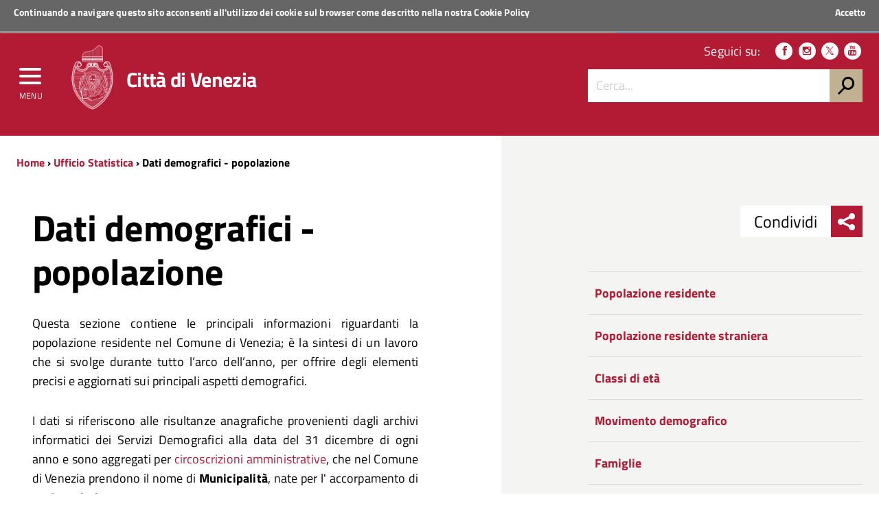

--- FILE ---
content_type: text/html; charset=utf-8
request_url: https://www.comune.venezia.it/pt/node/6132
body_size: 9360
content:
<!DOCTYPE html>
<!--
'+++++`        .+++++++++++++++       ,::::,        ++++++     .++++,      
'+++++`       .+++++++++++++++     .::::::::::,     ++++++  '+++++++++'   
 +++++;       ++++++++++++++++    ::::::::::::::    ++++++ +++++++++++++  
 ++++++       ++++++++++++++++   ::::::::::::::::   ++++++'+++++++++++++' 
 '+++++       ++++++++++++++++  ,::::::::::::::::,  ++++++++++++.`;++++++ 
 `+++++.     ,++++++++          :::::::    :::::::  +++++++++++     +++++ 
  +++++'     +++++++++          ::::::      ::::::  ++++++++++      +++++ 
  '+++++     +++++++++         `:::::,      .:::::. ++++++++++:           
  `+++++     +++++++++         `:::::        :::::, +++++++++++:          
   +++++:   '+++++++++         `:::::        :::::, +++++++++++++;        
   ++++++   ++++++++++++++++++ `:::::        :::::, ++++++++++++++++`     
   `+++++   ++2016 venis ns+++ `:::::        :::::, ++++++ ++++++++++:   
    +++++`  ++++++++++++++++++ `:::::        :::::, ++++++  ++++++++++++  
    +++++; '++++ +++++++++++++ `:::::        :::::, ++++++    ;++++++++++ 
    .+++++ +++++ +++++         `:::::        :::::, ++++++      .++++++++ 
     +++++ ++++' +++++         `:::::        :::::, ++++++         +++++++
     +++++,++++` +++++         `:::::        :::::, ++++++          ++++++
     ,+++++++++  +++++         `:::::        :::::, ++++++;;;;      ,+++++
      +++++++++  +++++         `:::::        :::::, ++++++++++      ++++++
      ++++++++`  +++++........ `:::::        :::::, +++++++++++,   ;+++++,
      :+++++++   +++++++++++++ `:::::        :::::, +++++++++++++++++++++ 
       +++++++   +++++++++++++ `:::::        :::::, ++++++++++++++++++++` 
       ++++++,   +++++++++++++ `:::::        :::::, ++++++ ++++++++++++`  
       ;+++++    +++++++++++++ `:::::        :::::, ++++++  .++++++++;    
-->
<!--[if lt IE 7]><html class="no-js lt-ie9 lt-ie8 lt-ie7" lang="it"><![endif]-->
<!--[if IE 7]><html class="no-js lt-ie9 lt-ie8" lang="it"><![endif]-->
<!--[if IE 8]><html class="no-js lt-ie9" lang="it"><![endif]-->
<!--[if gt IE 8]><!-->
<html class="no-js" lang="it">
<!--<![endif]-->

<head>
    <meta http-equiv="Content-Type" content="text/html; charset=utf-8" />
<link rel="prev" href="/pt/node/25294" />
<link rel="up" href="/pt/node/5170" />
<link rel="next" href="/pt/node/12166" />
<meta name="viewport" content="width=device-width, initial-scale=1.0" />
<meta name="description" content="Questa sezione contiene le principali informazioni riguardanti la popolazione residente nel Comune di Venezia; è la sintesi di un lavoro che si svolge durante tutto l’arco dell’anno, per offrire degli elementi precisi e aggiornati sui principali aspetti demografici." />
<meta name="generator" content="Drupal 7 (http://drupal.org)" />
<link rel="canonical" href="https://www.comune.venezia.it/pt/node/6132" />
<link rel="shortlink" href="https://www.comune.venezia.it/pt/node/6132" />
<meta property="og:site_name" content="Comune di Venezia." />
<meta property="og:type" content="article" />
<meta property="og:title" content="Dati demografici - popolazione" />
<meta property="og:url" content="https://www.comune.venezia.it/pt/node/6132" />
<meta property="og:description" content="Questa sezione contiene le principali informazioni riguardanti la popolazione residente nel Comune di Venezia; è la sintesi di un lavoro che si svolge durante tutto l’arco dell’anno, per offrire degli elementi precisi e aggiornati sui principali aspetti demografici." />
<meta property="og:updated_time" content="2025-08-27T12:00:18+02:00" />
<meta name="twitter:card" content="summary" />
<meta name="twitter:url" content="https://www.comune.venezia.it/pt/node/6132" />
<meta name="twitter:title" content="Dati demografici - popolazione" />
<meta name="twitter:description" content="Questa sezione contiene le principali informazioni riguardanti la popolazione residente nel Comune di Venezia; è la sintesi di un lavoro che si svolge durante tutto l’arco dell’anno, per offrire degli elementi precisi e aggiornati sui principali aspetti demografici." />
<meta property="article:published_time" content="2017-04-21T12:17:05+02:00" />
<meta property="article:modified_time" content="2025-08-27T12:00:18+02:00" />
<meta itemprop="name" content="Dati demografici - popolazione" />
<meta itemprop="description" content="Questa sezione contiene le principali informazioni riguardanti la popolazione residente nel Comune di Venezia; è la sintesi di un lavoro che si svolge durante tutto l’arco dell’anno, per offrire degli elementi precisi e aggiornati sui principali aspetti demografici." />
<meta name="dcterms.title" content="Dati demografici - popolazione" />
<meta name="dcterms.creator" content="DI250000" />
<meta name="dcterms.description" content="Questa sezione contiene le principali informazioni riguardanti la popolazione residente nel Comune di Venezia; è la sintesi di un lavoro che si svolge durante tutto l’arco dell’anno, per offrire degli elementi precisi e aggiornati sui principali aspetti demografici." />
<meta name="dcterms.date" content="2017-04-21T12:17+02:00" />
<meta name="dcterms.type" content="Text" />
<meta name="dcterms.format" content="text/html" />
<meta name="dcterms.identifier" content="https://www.comune.venezia.it/pt/node/6132" />
<meta name="dcterms.language" content="it" />
<link rel="shortcut icon" href="https://www.comune.venezia.it/sites/comune.venezia.it/files/favicon.ico" type="image/ico" />
<meta name="dcterms.modified" content="2025-08-27T12:00+02:00" />
    <title>Dati demografici - popolazione | Comune di Venezia.</title>
    <script type="text/javascript" src="/ruxitagentjs_ICA7NVfqrux_10325251103172537.js" data-dtconfig="rid=RID_-1429206154|rpid=-1351144039|domain=comune.venezia.it|reportUrl=/rb_bf77249wpk|app=21224077a3b6025f|cuc=xdmzup1g|owasp=1|mel=100000|expw=1|featureHash=ICA7NVfqrux|dpvc=1|lastModification=1762354510463|tp=500,50,0|rdnt=1|uxrgce=1|srbbv=2|agentUri=/ruxitagentjs_ICA7NVfqrux_10325251103172537.js"></script><style type="text/css" media="all">
@import url("https://www.comune.venezia.it/modules/system/system.base.css?t4zwky");
@import url("https://www.comune.venezia.it/modules/system/system.menus.css?t4zwky");
@import url("https://www.comune.venezia.it/modules/system/system.messages.css?t4zwky");
@import url("https://www.comune.venezia.it/modules/system/system.theme.css?t4zwky");
</style>
<style type="text/css" media="all">
@import url("https://www.comune.venezia.it/sites/all/modules/appointment_calendar/css/style.css?t4zwky");
@import url("https://www.comune.venezia.it/modules/book/book.css?t4zwky");
@import url("https://www.comune.venezia.it/sites/all/modules/calendar/css/calendar_multiday.css?t4zwky");
@import url("https://www.comune.venezia.it/modules/comment/comment.css?t4zwky");
@import url("https://www.comune.venezia.it/sites/all/modules/date/date_api/date.css?t4zwky");
@import url("https://www.comune.venezia.it/sites/all/modules/date/date_popup/themes/datepicker.1.7.css?t4zwky");
@import url("https://www.comune.venezia.it/sites/all/modules/date/date_repeat_field/date_repeat_field.css?t4zwky");
@import url("https://www.comune.venezia.it/modules/field/theme/field.css?t4zwky");
@import url("https://www.comune.venezia.it/sites/all/modules/filebrowser/css/filebrowser_style.css?t4zwky");
@import url("https://www.comune.venezia.it/modules/node/node.css?t4zwky");
@import url("https://www.comune.venezia.it/modules/search/search.css?t4zwky");
@import url("https://www.comune.venezia.it/modules/user/user.css?t4zwky");
@import url("https://www.comune.venezia.it/modules/forum/forum.css?t4zwky");
@import url("https://www.comune.venezia.it/sites/all/modules/views/css/views.css?t4zwky");
@import url("https://www.comune.venezia.it/sites/all/modules/ckeditor/css/ckeditor.css?t4zwky");
</style>
<style type="text/css" media="all">
@import url("https://www.comune.venezia.it/sites/all/modules/block_refresh/css/block_refresh.css?t4zwky");
@import url("https://www.comune.venezia.it/sites/all/modules/ctools/css/ctools.css?t4zwky");
@import url("https://www.comune.venezia.it/sites/all/modules/Venis/vns_utilities/assets/cookiebar/cookieBar.css?t4zwky");
@import url("https://www.comune.venezia.it/sites/all/modules/book_made_simple/book_made_simple.css?t4zwky");
</style>
<style type="text/css" media="all">
@import url("https://www.comune.venezia.it/sites/comune.venezia.it/themes/comunevenezia/assets/css/main.css?t4zwky");
@import url("https://www.comune.venezia.it/sites/comune.venezia.it/themes/comunevenezia/assets/css/custom.css?t4zwky");
</style>
<style type="text/css" media="print">
@import url("https://www.comune.venezia.it/sites/comune.venezia.it/themes/comunevenezia/assets/css/print.css?t4zwky");
</style>
<link type="text/css" rel="stylesheet" href="/sites/comune.venezia.it/themes/comunevenezia/assets/css/fonts.css" media="all" />
    <script type="text/javascript" src="https://www.comune.venezia.it/sites/all/modules/jquery_update/replace/jquery/1.10/jquery.min.js?v=1.10.2"></script>
<script type="text/javascript" src="https://www.comune.venezia.it/misc/jquery-extend-3.4.0.js?v=1.10.2"></script>
<script type="text/javascript" src="https://www.comune.venezia.it/misc/jquery-html-prefilter-3.5.0-backport.js?v=1.10.2"></script>
<script type="text/javascript" src="https://www.comune.venezia.it/misc/jquery.once.js?v=1.2"></script>
<script type="text/javascript" src="https://www.comune.venezia.it/misc/drupal.js?t4zwky"></script>
<script type="text/javascript" src="https://www.comune.venezia.it/sites/all/modules/webform_steps/webform_steps.js?t4zwky"></script>
<script type="text/javascript" src="https://www.comune.venezia.it/sites/all/modules/Venis/vns_utilities/assets/cookiebar/jquery.cookieBar.js?t4zwky"></script>
<script type="text/javascript" src="https://www.comune.venezia.it/sites/all/modules/Venis/vns_utilities/assets/cookiebar/askcookies.js?t4zwky"></script>
<script type="text/javascript" src="https://www.comune.venezia.it/sites/comune.venezia.it/themes/comunevenezia/assets/js/menu_accessibilita.js?t4zwky"></script>
<script type="text/javascript" src="https://www.comune.venezia.it/sites/comune.venezia.it/themes/comunevenezia/assets/js/maree.js?t4zwky"></script>
<script type="text/javascript" src="https://www.comune.venezia.it/sites/comune.venezia.it/themes/comunevenezia/assets/js/vendor/modernizr-2.6.2.min.js?t4zwky"></script>
<script type="text/javascript" src="https://www.comune.venezia.it/sites/comune.venezia.it/themes/comunevenezia/assets/js/vendor/respond.min.js?t4zwky"></script>
<script type="text/javascript">
<!--//--><![CDATA[//><!--
jQuery.extend(Drupal.settings, {"basePath":"\/","pathPrefix":"pt\/","setHasJsCookie":0,"ajaxPageState":{"theme":"comunevenezia","theme_token":"xcUb2_xoXOh6-9H6r76WT-C6WPlEUp-AGvhwkzxXBI8","js":{"sites\/all\/modules\/jquery_update\/replace\/jquery\/1.10\/jquery.min.js":1,"misc\/jquery-extend-3.4.0.js":1,"misc\/jquery-html-prefilter-3.5.0-backport.js":1,"misc\/jquery.once.js":1,"misc\/drupal.js":1,"sites\/all\/modules\/webform_steps\/webform_steps.js":1,"sites\/all\/modules\/Venis\/vns_utilities\/assets\/cookiebar\/jquery.cookieBar.js":1,"sites\/all\/modules\/Venis\/vns_utilities\/assets\/cookiebar\/askcookies.js":1,"sites\/comune.venezia.it\/themes\/comunevenezia\/assets\/js\/menu_accessibilita.js":1,"sites\/all\/modules\/block_refresh\/js\/block_refresh.js":1,"sites\/comune.venezia.it\/themes\/comunevenezia\/assets\/js\/scripts.js":1,"sites\/comune.venezia.it\/themes\/comunevenezia\/assets\/js\/maree.js":1,"sites\/comune.venezia.it\/themes\/comunevenezia\/assets\/js\/vendor\/modernizr-2.6.2.min.js":1,"sites\/comune.venezia.it\/themes\/comunevenezia\/assets\/js\/vendor\/respond.min.js":1},"css":{"modules\/system\/system.base.css":1,"modules\/system\/system.menus.css":1,"modules\/system\/system.messages.css":1,"modules\/system\/system.theme.css":1,"sites\/all\/modules\/appointment_calendar\/css\/style.css":1,"modules\/book\/book.css":1,"sites\/all\/modules\/calendar\/css\/calendar_multiday.css":1,"modules\/comment\/comment.css":1,"sites\/all\/modules\/date\/date_api\/date.css":1,"sites\/all\/modules\/date\/date_popup\/themes\/datepicker.1.7.css":1,"sites\/all\/modules\/date\/date_repeat_field\/date_repeat_field.css":1,"modules\/field\/theme\/field.css":1,"sites\/all\/modules\/filebrowser\/css\/filebrowser_style.css":1,"modules\/node\/node.css":1,"modules\/search\/search.css":1,"modules\/user\/user.css":1,"modules\/forum\/forum.css":1,"sites\/all\/modules\/views\/css\/views.css":1,"sites\/all\/modules\/ckeditor\/css\/ckeditor.css":1,"sites\/all\/modules\/Venis\/spid\/css\/spid.min.css":1,"css\/spid.min.css":1,"sites\/all\/modules\/block_refresh\/css\/block_refresh.css":1,"sites\/all\/modules\/ctools\/css\/ctools.css":1,"sites\/all\/modules\/Venis\/vns_utilities\/assets\/cookiebar\/cookieBar.css":1,"sites\/all\/modules\/book_made_simple\/book_made_simple.css":1,"sites\/comune.venezia.it\/themes\/comunevenezia\/assets\/css\/main.css":1,"sites\/comune.venezia.it\/themes\/comunevenezia\/assets\/css\/custom.css":1,"sites\/comune.venezia.it\/themes\/comunevenezia\/assets\/css\/print.css":1,"\/sites\/comune.venezia.it\/themes\/comunevenezia\/assets\/css\/fonts.css":1}},"block_refresh":{"settings":{"block-block-1":{"element":"block-block-1","auto":1,"manual":0,"init":1,"arguments":1,"panels":0,"timer":"30","block":{"block":"block","delta":"1"},"bypass_page_cache":1,"bypass_external_cache":""}},"args":["node","6132"],"query":""},"urlIsAjaxTrusted":{"\/pt\/node\/6132":true}});
//--><!]]>
</script>
    <meta name="theme-color" content="#b31a34">
    <link rel="apple-touch-icon" sizes="57x57" href="/sites/comune.venezia.it/themes/comunevenezia/assets/icons/apple-touch-icon-57x57.png">
    <link rel="apple-touch-icon" sizes="60x60" href="/sites/comune.venezia.it/themes/comunevenezia/assets/icons/apple-touch-icon-60x60.png">
    <link rel="apple-touch-icon" sizes="72x72" href="/sites/comune.venezia.it/themes/comunevenezia/assets/icons/apple-touch-icon-72x72.png">
    <link rel="apple-touch-icon" sizes="76x76" href="/sites/comune.venezia.it/themes/comunevenezia/assets/icons/apple-touch-icon-76x76.png">
    <link rel="apple-touch-icon" sizes="114x114" href="/sites/comune.venezia.it/themes/comunevenezia/assets/icons/apple-touch-icon-114x114.png">
    <link rel="apple-touch-icon" sizes="120x120" href="/sites/comune.venezia.it/themes/comunevenezia/assets/icons/apple-touch-icon-120x120.png">
    <link rel="apple-touch-icon" sizes="144x144" href="/sites/comune.venezia.it/themes/comunevenezia/assets/icons/apple-touch-icon-144x144.png">
    <link rel="apple-touch-icon" sizes="152x152" href="/sites/comune.venezia.it/themes/comunevenezia/assets/icons/apple-touch-icon-152x152.png">
    <link rel="apple-touch-icon" sizes="180x180" href="/sites/comune.venezia.it/themes/comunevenezia/assets/icons/apple-touch-icon-180x180.png">
    <link rel="icon" type="image/png" href="/sites/comune.venezia.it/themes/comunevenezia/assets/icons/favicon-32x32.png" sizes="32x32">
    <link rel="icon" type="image/png" href="/sites/comune.venezia.it/themes/comunevenezia/assets/icons/android-chrome-192x192.png" sizes="192x192">
    <link rel="icon" type="image/png" href="/sites/comune.venezia.it/themes/comunevenezia/assets/icons/favicon-96x96.png" sizes="96x96">
    <link rel="icon" type="image/png" href="/sites/comune.venezia.it/themes/comunevenezia/assets/icons/favicon-16x16.png" sizes="16x16">
    <link rel="manifest" href="/sites/comune.venezia.it/themes/comunevenezia/assets/icons/manifest.json">
    <meta name="msapplication-TileColor" content="#da532c">
    <meta name="msapplication-TileImage" content="/sites/comune.venezia.it/themes/comunevenezia/assets/icons/mstile-144x144.png">
    <!-- Matomo -->
    <script>
        var _paq = window._paq = window._paq || [];
        /* tracker methods like "setCustomDimension" should be called before "trackPageView" */
        _paq.push(['trackPageView']);
        _paq.push(['enableLinkTracking']);
        (function() {
            var u = "//analytics.venis.it/";
            _paq.push(['setTrackerUrl', u + 'matomo.php']);
            _paq.push(['setSiteId', '10']);
            var d = document,
                g = d.createElement('script'),
                s = d.getElementsByTagName('script')[0];
            g.async = true;
            g.src = u + 'matomo.js';
            s.parentNode.insertBefore(g, s);
        })();
    </script>
    <!-- End Matomo Code -->
</head>

<body class="push-body html not-front not-logged-in no-sidebars page-node page-node- page-node-6132 node-type-page i18n-pt" >
    <div class="ui-widget">
        <div class="cookie-message ui-widget-header">
            <p>Continuando a navigare questo sito acconsenti all'utilizzo dei cookie sul browser come descritto nella nostra <a href="/content/cookie-policy-informativa-sui-cookie">Cookie Policy</a></p>
        </div>
    </div>
        

<div class="body_wrapper cv_body_wrapper push_container clearfix" id="page_top">
    <p id="skip-link">
        <a href="#main" class="element_invisible element_focusable">Vai al Contenuto</a>
        <a href="#footer" class="element_invisible element_focusable">Raggiungi il piè di pagina</a>
    </p>
    <header class="header_container">

        <div class="main_nav_container cv_main_nav_container container-fullwidth menu_top">

            <div class="burger_wrapper">
                <div class="burger_container">
                    <button name="menu" aria-label="menu" style="background: transparent;outline: none;border: none;" href="#" class="toggle-menu menu-left push-body jPushMenuBtn">
                        <div class="bar"></div>
                        <div class="bar"></div>
                        <div class="bar bar-last"></div>
                        <p>Menu</p>
                    </button>

                </div><!-- /burger_container -->
            </div><!-- /burger_wrapper -->

            <!-- Menu -->
            <nav class="cbp-spmenu cbp-spmenu-vertical cbp-spmenu-left">
                <div class="cbp-menu-wrapper clearfix">
                    <!-- navgoco -->
                    <ul class="navgoco"><li><a href="/pt" class="preventclick">Home</a><ul><li class="first leaf"><a href="/pt/go/node__4">Vivere</a></li>
<li class="leaf"><a href="http://actv.avmspa.it/it" target="_blank">Muoversi</a></li>
<li class="last leaf"><a href="http://www.veneziaunica.it" target="_blank">Visitare</a></li>
</ul></li>
<li><a href="/pt/node/2" class="preventclick">Il Comune</a><ul><li class="first collapsed"><a href="/pt/node/287">Sindaco</a></li>
<li class="collapsed"><a href="/pt/node/32">Giunta e consiglieri coadiutori del sindaco</a></li>
<li class="collapsed"><a href="/pt/node/33">Consiglio comunale</a></li>
<li class="collapsed"><a href="/pt/node/34">Municipalità</a></li>
<li class="expanded"><a href="#" class="nolink">Istituzioni</a><ul class="navgoco"><li><a href="/pt/node/56">Istituzione Bevilacqua La Masa</a></li>
<li><a href="/pt/node/580">Istituzione Centri Soggiorno</a></li>
</ul></li>
<li class="collapsed"><a href="/pt/node/36">Atti e regolamenti</a></li>
<li class="collapsed"><a href="/pt/node/37">Bandi avvisi e concorsi</a></li>
<li class="leaf"><a href="/pt/node/583">Gare di appalto ed avvisi</a></li>
<li class="collapsed"><a href="/pt/node/38">Bilanci e indicatori</a></li>
<li class="collapsed" style="pr065170"><a href="/pt/node/4513">Amministrazione Trasparente</a></li>
<li class="collapsed"><a href="/pt/node/6211">Atti di notifica</a></li>
<li class="collapsed"><a href="/pt/node/4151">Società partecipate</a></li>
<li class="leaf"><a href="/pt/node/5899">Polizia municipale</a></li>
<li class="leaf"><a href="https://www.comune.venezia.it/maree" target="_blank">Centro Maree </a></li>
<li class="leaf"><a href="/pt/node/6209">Demanio Marittimo</a></li>
<li class="leaf"><a href="/pt/node/523">URP Ufficio Relazioni con il Pubblico</a></li>
<li class="leaf" style="pr065170"><a href="/pt/europedirect">Europe Direct</a></li>
<li class="leaf"><a href="/pt/go/node__109">Open Data</a></li>
<li class="collapsed"><a href="/pt/node/5170">Statistiche e rapporti</a></li>
<li class="leaf"><a href="/pt/node/4474">Venezia in Italia e in Europa</a></li>
<li class="last leaf" style="pr065170"><a href="/pt/node/9881">Servizio Politiche Internazionali, Cooperazione e UNESCO</a></li>
</ul></li>
<li><a href="/pt/go/servizi-online" class="preventclick">Servizi Online</a><ul><li class="first leaf"><a href="/pt/node/56715">Spazi acquei on-line GEOSMA</a></li>
<li class="last leaf"><a href="https://dime.comune.venezia.it/servizio/pagina-contribuente">Pagamento COSAP</a></li>
</ul></li>
<li><a href="http://live.comune.venezia.it" title="" target="_blank">News ed eventi</a></li>
<li><a href="/pt/node/4" class="preventclick">Per i Cittadini</a><ul><li class="first leaf" style="pr065170"><a href="/pt/node/243">Anagrafe, Stato Civile ed Elettorale</a></li>
<li class="leaf"><a href="https://www.comune.venezia.it/it/content/archivio-generale">Archivio Generale</a></li>
<li class="leaf"><a href="https://www.comune.venezia.it/it/content/protocollo-generale">Protocollo Generale</a></li>
<li class="leaf"><a href="https://www.comune.venezia.it/it/content/albo-pretorio">Albo Pretorio</a></li>
<li class="leaf" style="pr065170"><a href="/pt/node/670">Casa comunale</a></li>
<li class="expanded"><a href="/pt/node/1131">Casa</a><ul class="navgoco"><li><a href="/pt/node/677">Settore Risorse Finanziarie e Abitative</a></li>
</ul></li>
<li class="collapsed"><a href="/pt/node/132">Sociale</a></li>
<li class="collapsed"><a href="/pt/node/128">Cultura</a></li>
<li class="collapsed" style="pr065170"><a href="/pt/node/51631">Scuola</a></li>
<li class="collapsed"><a href="/pt/node/125">Polizia locale, sicurezza e tutela</a></li>
<li class="leaf"><a href="/pt/node/49414">Sport/Regate</a></li>
<li class="leaf"><a href="/pt/node/131">Ambiente</a></li>
<li class="collapsed" style="pr065170"><a href="/pt/node/133">Mobilità e viabilità</a></li>
<li class="collapsed"><a href="/pt/node/248">Opere pubbliche</a></li>
<li class="collapsed"><a href="/pt/node/134">Urbanistica e territorio</a></li>
<li class="leaf"><a href="https://www.comune.venezia.it/it/content/bandi-immobiliari">Patrimonio</a></li>
<li class="leaf"><a href="https://www.comune.venezia.it/it/content/edilizia-1">Edilizia</a></li>
<li class="collapsed"><a href="/pt/node/377">Tributi</a></li>
<li class="leaf"><a href="/pt/content/associazionismo-home">Associazionismo</a></li>
<li class="collapsed" style="pr065170"><a href="/pt/node/1076">Diritti  tutela e istituti della partecipazione</a></li>
<li class="last leaf"><a href="http://test.comune.venezia.it/sites/comune.venezia.it/files/page/files/Manuale_di_gestione_dei_documenti_small.pdf" target="_blank">Manuale di gestione dei Documenti</a></li>
</ul></li>
<li><a href="#" class="preventclick nolink">Per l&#039;Impresa</a><ul><li class="first leaf"><a href="https://www.comune.venezia.it/it/content/sportello-cinema">Sportello Cinema</a></li>
<li class="leaf"><a href="https://www.comune.venezia.it/it/content/edilizia-1">Edilizia</a></li>
<li class="collapsed"><a href="/pt/node/190">Sviluppo economico</a></li>
<li class="last leaf" style="pr065170"><a href="/pt/imprese" title="SUAP - Commercio e attività produttive">SUAP -imprese</a></li>
</ul></li>
<li><a href="#" class="preventclick nolink">Per i Visitatori</a><ul><li class="first leaf" style="pr065170"><a href="/pt/node/201">Benvenuti a Venezia</a></li>
<li class="leaf"><a href="http://www.comune.venezia.it/it/EnjoyRespectVenezia">EnjoyRespectVenezia</a></li>
<li class="leaf"><a href="/pt/node/7063" target="_blank">webcam</a></li>
<li class="last leaf"><a href="http://www.veneziaunica.it" target="_blank">Portale del turismo &quot;Venezia Unica&quot;</a></li>
</ul></li>
</ul>                    <!-- /navgoco -->
                    <!-- archive -->
                                        <!-- /archive -->
                </div>
            </nav><!-- /nav cbp-spmenu -->
            <!-- End Menu -->

                        <div class="top_nav clearfix">
                <div class="container">
                    <div class="row">
                        <div class="col-md-12">
                            <p>
                                <a href="http://www.regione.veneto.it" title="Regione del Veneto" target="_blank">
                                    <img src="/sites/comune.venezia.it/themes/comunevenezia/assets/img/regione-veneto_logo.svg" class="logo" alt="Logo Regione Veneto">
                                    <strong>Regione Veneto</strong>
                                </a>
                            </p>
                        </div><!-- /col-md-12 -->
                    </div><!-- /row -->

                    <a class="button-spid" href="/content/servizi-spid">
                        <img alt="Accedi ai servizi SPID" src="/sites/comune.venezia.it/themes/comunevenezia/assets/img/spid_logo.svg">
                        <span>Accedi ai servizi</span>
                    </a>
                </div><!-- /container -->
            </div><!-- /top_nav -->


            <div class="main_nav clearfix">
                <div class="container">
                    <div class="row">

                        <div class="col-md-8 col-sm-9 col-xs-12">
                            <div class="logo_container clearfix">
                                <div class="logo_wrapper clearfix">
                                    <a href="/"><img src="/sites/comune.venezia.it/themes/comunevenezia/assets/img/come-di-venezia_logo.svg" class="logo" alt="Emblema Comune di Venezia"></a>
                                </div>
                                <div class="logo_text clearfix">
                                                                            <div class="h1">Città di Venezia</div>
                                                                    </div>
                            </div><!-- /logo_container -->
                                                            <div id="sb-search" class="sb-search">
                                    <form action="https://www.comune.venezia.it" method="post" accept-charset="utf-8">
                                        <input class="sb-search-input" type="text" value="" name="search_block_form" title="Cerca nel sito" placeholder="Cerca" id="search" tabindex="-1">
                                        <input type="hidden" name="form_build_id" value="form-Rd1RXEfU-fpyMC-HQFMo18wDRbf6d9vJV-0EfSWHjS8" />
                                        <input type="hidden" name="form_token" value="" />
                                        <input type="hidden" name="form_id" value="search_block_form" />
                                        <input class="sb-search-submit" type="submit" name="op" value="" tabindex="-1">
                                        <span class="sb-icon-search"></span>
                                    </form>
                                </div>
                                                    </div><!-- /col-md-8 -->

                        <div class="col-md-4 col-sm-3 col-xs-12 hidden-xs">
                            <div class="nav_tools clearfix">
                                <!-- CCDArray
(
    [it] => Italiano
)
-->                                <p class="nav_social clearfix">
                                                                        <span>Seguici su:</span>
                                                                            <a target="_blank" href="https://it-it.facebook.com/ComunediVenezia" title="Seguici su Facebook"><span class="icon icon-facebook" aria-hidden="true"></span></a>
                                                                                                                <a target="_blank" href="https://www.instagram.com/comunevenezia/" title="Seguici su Instagram"><span class="icon icon-instagram" aria-hidden="true"></span></a>
                                                                                                                <a target="_blank" href="https://twitter.com/comunevenezia" title="Seguici su Twitter"><span class="icon icon-twitter" aria-hidden="true"></span></a>
                                                                        
                                                                            <a target="_blank" href="https://www.youtube.com/channel/UCHQPCBBahWU0G1SvQgjomHw" title="Seguici su YouTube"><span class="icon icon-youtube" aria-hidden="true"></span></a>
                                                                                                                                            </p><!-- /nav_social -->

                                                                    <div class="nav_search clearfix">
                                        <form action="https://www.comune.venezia.it" method="post" accept-charset="utf-8">
                                            <input class="form-control" type="text" value="" name="search_block_form" title="Cerca nel sito" placeholder="Cerca..." id="form-search-input">
                                            <input type="hidden" name="form_build_id" value="form-Rd1RXEfU-fpyMC-HQFMo18wDRbf6d9vJV-0EfSWHjS8" />
                                            <input type="hidden" name="form_token" value="" />
                                            <input type="hidden" name="form_id" value="search_block_form" />
                                            <input type="submit" name="op" value="h">
                                        </form>
                                    </div><!-- /search_wrapper -->
                                                            </div><!-- /nav_tools -->
                        </div><!-- /col-md-4 -->
                    </div><!-- /row -->
                </div><!-- /container -->
            </div><!-- /main_nav -->

            <div class="sub_nav clearfix">
                            </div><!-- /sub_nav -->
        </div><!-- /main_nav_container -->

    </header><!-- /header_container --><main class="main_container" id="main">
    <div class="section section_white section_breadcrumbs hidden-xs bg_linear_grey clearfix">
        <div class="container">
            <div class="row">
                <div class="col-md-7">
                    <div class="breadcrumbs hidden-xs clearfix">
                        <a href="/pt">Home</a> › <a href="/pt/node/5170">Ufficio Statistica</a> › Dati demografici - popolazione                    </div><!-- /breadcrumbs -->
                </div><!-- /col-md-12 -->
            </div><!-- /row -->
        </div><!-- /container -->
    </div><!-- /section -->
            <div class="section section_grey section_share_related hidden-lg hidden-md hidden-sm clearfix">
            <div class="share_buttons_wrapper clearfix">
                   <div class="share_buttons_scroller noscroll clearfix">
                   <div class="share_buttons_left share-reveal-content clearfix">
                   <a aria-label="menu condividi" href="#" title="Condividi sui social network" class="share_buttons_trigger share-reveal-trigger">
                   <span class="icon icon-sharethis" aria-hidden="true"></span><span class="share-text">Condividi sui social network</span>
                   </a>
                   <span>Condividi</span><div class="share_buttons_container clearfix">        <a aria-label="condividi_facebook" class="share_button" href="http://www.facebook.com/sharer/sharer.php?u=https%3A%2F%2Fwww.comune.venezia.it%2Fpt%2Fnode%2F6132" title="Condividi su Facebook"><span class="icon icon-facebook"></span><span class="share-text">Condividi su Facebook</span></a>        <a aria-label="condividi_twitter" class="share_button" href="http://www.twitter.com/share?text=Dati+demografici+-+popolazione&url=https%3A%2F%2Fwww.comune.venezia.it%2Fpt%2Fnode%2F6132" title="Condividi su Twitter"><span class="icon icon-twitter"></span><span class="share-text">Condividi su Twitter</span></a>        <a aria-label="condividi_google" class="share_button" href="https://plus.google.com/share?url=https%3A%2F%2Fwww.comune.venezia.it%2Fpt%2Fnode%2F6132" title="Condividi su Google Plus"><span class="icon icon-google-plus"></span><span class="share-text">Condividi su Facebook</span></a>        <a aria-label="condividi_whatsapp" class="share_button" class="hidden-lg hidden-md" href="whatsapp://send?text=Dati+demografici+-+popolazione%20https%3A%2F%2Fwww.comune.venezia.it%2Fpt%2Fnode%2F6132" data-action="share/whatsapp/share" title="Condividi su Whatsapp" tabindex="-1"><span class="icon icon-whatsapp" aria-hidden="true"></span><span class="share-text">Condividi su Whatsapp</span></a></div><!-- /share_buttons_container --></div></div></div><!-- /share_buttons -->            <div class="reveal_container clearfix">
                <!--                <a class="toggle-menu-related menu-right push-body" href="#"><p>Related</p> <span class="icon icon-icon-related" aria-hidden="true"></span></a>-->
            </div><!-- /reveal_container -->
        </div><!-- /section -->
        <div class="section section_white bg_linear_grey clearfix">
        <div class="container-smaller">
            <div class="row">
                                                  
    
<div class="col-md-6">

    <div class="post_content post_content_cell clearfix">
        <div class="post_content_title clearfix">
            <h1 class="title_large">Dati demografici - popolazione</h1>
        </div>
                <div class="field field-name-body field-type-text-with-summary field-label-hidden"><div class="field-items"><div class="field-item even" property="content:encoded"><div>
<p class="rtejustify">Questa sezione contiene le principali informazioni riguardanti la popolazione residente nel Comune di Venezia; è la sintesi di un lavoro che si svolge durante tutto l’arco dell’anno, per offrire degli elementi precisi e aggiornati sui principali aspetti demografici.</p>
<p class="rtejustify">I dati si riferiscono alle risultanze anagrafiche provenienti dagli archivi informatici dei Servizi Demografici alla data del 31 dicembre di ogni anno<em> </em>e sono aggregati per <a href="https://www.comune.venezia.it/it/content/il-territorio">circoscrizioni amministrative</a>, che nel Comune di Venezia prendono il nome di <strong>Municipalità</strong>, nate per l' accorpamento di 13 <strong>Quartieri</strong>.</p>
<p class="rtejustify">Le tavole statistiche contengono dati che permettono un'analisi dettagliata delle caratteristiche strutturali della popolazione residente, con confronti territoriali e temporali, al fine di analizzare i cambiamenti avvenuti nei quartieri e nelle municipalità<em>; </em>nelle <strong>serie storiche</strong> l’osservazione si riferisce ad una temporalità più ampia, per consentire una conoscenza storica dei fenomeni demografici.</p>
<div>&nbsp;</div>
<div>&nbsp;</div>
</div>
<div><em>Al fine di favorire la diffusione e l'utilizzazione dei dati e delle informazioni è consentita la riproduzione parziale o totale del contenuto delle presenti pubblicazioni, con citazione della fonte:&nbsp;</em><strong>Comune di Venezia - </strong>Servizio Elettorale e Leva Militare, Statistica</div>
<div>&nbsp;</div>
<div>&nbsp;</div>
<div>&nbsp;</div>
</div></div></div>        	
                
        
    </div><!-- /post_content -->
<div class="clearfix">
          <div class="links"></div>
    
  </div>
</div><!-- /col-md-6 -->
<!--
    -->  
                <div class="col-md-4 col-md-offset-2 col-sm-4 col-sm-offset-0">
                    <aside class="sidebar">
                          <div class="region region-sidebar">
    <div id="block-italia-share-block-italia-share-block" class="block block-italia-share-block">

    
  <div class="content">
    <div class="share_buttons reveal-content clearfix"><div class="share_buttons_container clearfix">        <a aria-label="condividi_facebook" target="_blank" href="http://www.facebook.com/sharer/sharer.php?u=https%3A%2F%2Fwww.comune.venezia.it%2Fpt%2Fnode%2F6132" title="Condividi su Facebook"><span class="icon icon-facebook"></span><span class="share-text">Condividi su Facebook</span></a>        <a aria-label="condividi_twitter" target="_blank" href="http://www.twitter.com/share?text=Dati+demografici+-+popolazione&url=https%3A%2F%2Fwww.comune.venezia.it%2Fpt%2Fnode%2F6132" title="Condividi su Twitter"><span class="icon icon-twitter"></span><span class="share-text">Condividi su Twitter</span></a>        <a aria-label="condividi_google" target="_blank" href="https://plus.google.com/share?url=https%3A%2F%2Fwww.comune.venezia.it%2Fpt%2Fnode%2F6132" title="Condividi su Google Plus"><span class="icon icon-google-plus"></span><span class="share-text">Condividi su Google Plus</span></a>        <a aria-label="condividi_whatsapp" target="_blank" class="hidden-lg hidden-md" href="whatsapp://send?text=Dati+demografici+-+popolazione%20https%3A%2F%2Fwww.comune.venezia.it%2Fpt%2Fnode%2F6132" data-action="share/whatsapp/share" title="Condividi su Whatsapp" tabindex="-1"><span class="icon icon-whatsapp" aria-hidden="true"></span><span class="share-text">Condividi su Whatsapp</span></a></div><!-- /share_buttons_container --><span>Condividi</span><a aria-label="menu condividi" target="_blank" href="#" title="Condividi sui social network" class="share_buttons_trigger reveal-trigger" tabindex="-1"><span class="icon icon-sharethis" aria-hidden="true"></span></a></div><!-- /share_buttons -->  </div>
</div>
  </div><!-- /.region -->
                                                                            <nav>
                                <ul>
                                                                            <li><a  href="/pt/node/12166" title="">Popolazione residente</a></li>
                                                                            <li><a  href="/pt/node/8893" title="">Popolazione residente straniera</a></li>
                                                                            <li><a  href="/pt/node/8791" title="">Classi di età</a></li>
                                                                            <li><a  href="/pt/node/6133" title="">Movimento demografico</a></li>
                                                                            <li><a  href="/pt/node/8892" title="">Famiglie</a></li>
                                                                            <li><a  href="/pt/node/35192" title="">Parrocchie</a></li>
                                                                            <li><a  href="/pt/node/41147" title="">Previsioni demografiche comunali 2022-2041</a></li>
                                                                            <li><a  href="/pt/node/41815" title="">Circoscrizioni amministrative</a></li>
                                                                    </ul>
                            </nav>
                                                                    </aside>
                </div><!-- /col-md-4 -->
            </div><!-- /row -->
                            <div class="row" style="margin-top: 20px;">
                    <div class="col-md-6">
                        <div class="post_content post_content_cell clearfix">
                            <b>Ultimo aggiornamento: </b>27/08/2025 ore 12:00                        </div>
                    </div>
                </div>
                    </div><!-- /container-smaller -->
    </div><!-- /section -->
</main>

<div class="section section_grey_darker clearfix">
    <footer class="footer_container container" id="footer">
        <div class="row" style="margin-bottom:1%;">
            <div class="col-md-3">
                <div class="class_logo clearfix">
                                        <a href="/"><img src="/sites/comune.venezia.it/themes/comunevenezia/assets/img/logocittabianco.png" height="120px;" class="logo" alt="Logo Comune di Venezia"></a>
                    <!--      <div class="logo_text clearfix">
                        <div class="titolo_footer">
                            <p>Città di Venezia</p>
                        </div>
                    </div> -->
                </div><!-- /logo_container -->
            </div><!-- /col-md-12 -->
            <div class="col-md-9">
                <div class="class_logo clearfix">
                    <a href="https://www.comune.venezia.it/it/content/progetti-digitalizzazione-pnrr">
                        <img height="120px;" src="/sites/comune.venezia.it/themes/comunevenezia/assets/img/IT_Funded_by_NextGenEU_vert_RGB_WHITE_OUTLINE.png" alt="NextGenEU">
                    </a>
                </div>
            </div><!-- /col-md-12 -->
        </div><!-- /row -->

        <div class="row">
            <div class="col-md-9">
                <div class="row title_row">
                    <div class="col-md-12">
                        <p class="h3">Recapiti e contatti</p>
                    </div><!-- /col-md-12 -->
                </div><!-- /row -->
                <div class="row">
                                            <div class="col-md-4">
                            <div class="box_text box_text_footer clearfix">
                                <!--<h4>Sede di Venezia Ca' Farsetti</h4>
                                                    <p>San Marco 4136<br />
Telefono (+39) 041 2748111</p>
-->
                                <p class="h3">Sede di Venezia Ca' Farsetti</p>
                                <p>San Marco 4136<br><br>
                                    Call Center Unico
                                    <br>
                                    <a href="tel://+39041041">(+39) 041 041</a> (dalle 08:00 alle 18:00)
                                </p>

                            </div>
                        </div><!-- /col-md-4 -->
                                                                <div class="col-md-4">
                            <div class="box_text box_text_footer clearfix">
                                <!--  <h4>Sede di Mestre via Palazzo</h4>
                                                    <p>Municipio, Via Palazzo 1<br />
tel. (+39) 041 2748111</p>

<p>&nbsp;</p>
-->
                                <p class="h3">Sede di Mestre via Palazzo</p>
                                <p>Municipio, Via Palazzo 1<br><br>
                                    Call Center Unico
                                    <br>
                                    <a href="tel://+39041041">(+39) 041 041</a> (dalle 08:00 alle 18:00)
                            </div>
                        </div><!-- /col-md-4 -->
                                                                <div class="col-md-4">
                            <div class="box_text box_text_footer clearfix">
                                                                    <!--                                                        <h4>Centralino</h4>
                                                                                                                                                                <p>tel. (+39) 041 2748111</p>

<h4>Centrale operativa Polizia Locale</h4>

<p>tel. (+39) 041 2747070</p>

<h4>Posta elettronica certificata</h4>

<p><a href="/content/indirizzi-pec-comune-venezia"><strong>Indirizzi PEC del Comune di Venezia</strong></a></p>
-->
                                
                                <p>

                                    <a class="icona_041" href="tel://+39041041"><img src="/sites/comune.venezia.it/themes/comunevenezia/assets/img/041041np.png" alt="Call Center Unico 041041" title="Call Center Unico 041041"></a>
                                </p>
                                <p class="h3"><a href="/node/49826" title="Call Center Unico">Call Center Unico</a></p>
                                <br><br>
                                <p class="h3">Centrale operativa Polizia Locale</p>

                                <p>tel. <a href="tel://+390412747070">(+39) 041 2747070</a></p>

                                <p class="h3">Posta elettronica certificata</p>

                                <p><a href="/content/indirizzi-pec-comune-venezia"><strong>Indirizzi PEC del Comune di Venezia</strong></a></p>
                            </div>
                        </div><!-- /col-md-4 -->
                                    </div><!-- /row -->
            </div><!-- /col-md-9 -->

            <div class="col-md-3">

                <div class="row title_row">

                    <div class="col-md-12">
                        <p class="h3">Seguici e condividi su</p>
                    </div><!-- /col-md-12 -->

                </div><!-- /row -->

                <div class="row">

                    <div class="col-md-12">
                        <div class="box_text box_text_footer box_text_footer_social clearfix">
                            <div class="footer_social clearfix">
                                                                                                    <a target="_blank" href="https://it-it.facebook.com/ComunediVenezia" title="Seguici e condividi su Facebook"><span class="icon icon-facebook"></span></a>
                                                                                                    <a target="_blank" href="https://twitter.com/comunevenezia" title="Seguici e condividi su Twitter"><span class="icon icon-twitter"></span></a>
                                                                                                                                    <a target="_blank" href="https://www.instagram.com/comunevenezia/" title="Seguici e condividi su Instagram"><span class="icon icon-instagram"></span></a>
                                                                                                    <a target="_blank" href="https://www.youtube.com/channel/UCHQPCBBahWU0G1SvQgjomHw" title="Seguici e condividi su YouTube"><span class="icon icon-youtube"></span></a>
                                                                                                                                <a target="_blank" href="https://wa.me/?text=Ti consiglio questa pagina: https://www.comune.venezia.it/pt/node/6132" title="Condividi su Whatsapp"><span class="icon icon-whatsapp"></span></a>
                            </div><!-- /footer_social -->
                        </div>
                    </div><!-- /col-md-12 -->

                </div><!-- /row -->


            </div><!-- /col-md-3 -->


        </div><!-- /row -->

        <div class="row">

            <div class="col-md-12" style="text-align:center;">
                <ul class="footer_links clearfix">
                    <li><a href="/content/note-legali" title="Note legali">Note legali</a></li>
                    <li><a href="/content/privacy-policy" title="Cookie Policy">Privacy Policy</a></li>
                    <li><a href="/content/cookie-policy-informativa-sui-cookie" title="Cookie Policy">Cookie Policy</a></li>
                    <li><a href="/content/redazione-web" title="Redazione Web">Redazione Web</a></li>
                    <li><a href="/content/iban-e-pagamenti-informatici" title="IBAN pagamenti al Comune di Venezia">IBAN pagamenti al Comune di Venezia</a></li>
                    <li><a target="_blank" href="https://form.agid.gov.it/view/3f96c12a-1c1f-40f5-8122-0a1708c7d276" title="Dichiarazione di accessibilità">Dichiarazione di accessibilità</a></li>
                </ul>
                <ul class="footer_links clearfix" style="border: none;">
                    <li>C.F. 00339370272</li>
                    <li>Aut. Trib. di Venezia n. 1433 del 24.09.2002</li>
                    <li><strong>2016-2025 Comune di Venezia - Sviluppo VENIS S.p.A. Società in-house del Comune di Venezia</strong></li>
                </ul>
            </div><!-- /col-md-12 -->

        </div><!-- /row -->

    </footer><!-- /footer_container -->

</div><!-- /section -->

<a class="scrollto_top" href="#page_top"><span class="icon icon-icon-top" aria-hidden="true"></span></a>
</div><!-- /push_container -->

<div class="push-body-mask"></div>    <script type="text/javascript" src="https://www.comune.venezia.it/sites/all/modules/block_refresh/js/block_refresh.js?t4zwky"></script>
<script type="text/javascript" src="https://www.comune.venezia.it/sites/comune.venezia.it/themes/comunevenezia/assets/js/scripts.js?t4zwky"></script>

<script type="text/javascript" src="/_Incapsula_Resource?SWJIYLWA=719d34d31c8e3a6e6fffd425f7e032f3&ns=1&cb=1525307872" async></script></body>

</html>

--- FILE ---
content_type: text/css
request_url: https://www.comune.venezia.it/sites/all/modules/appointment_calendar/css/style.css?t4zwky
body_size: 121
content:
/* @group setting form */
form#settings-form .container-inline-date {
  display: inline-block;
  margin: 0 20px 10px 0 !important;
  vertical-align: top;
}

form#settings-form .container-inline-date * {
  margin: 0;
}

form#settings-form .container-inline-date .date-padding {
  padding: 0;
  margin: 0;
}

/* time slot field */
.time-slot-field-form .form-item {
  display: inline-block;
  margin: 0 20px 0 0;
  width: 20%;
}
.time-slot-field-form .form-item input {
  width: 98%;
}
/* @end */

/* @group s Calender */
body.page-appointcal {
  ul.pager {
    clear: both;
  }
  li.date-prev,
  li.date-next {
    background: none repeat scroll 0 0 rgba(0, 0, 0, 0) !important;
    clear: both !important;
    position: relative !important;
    right: 0px !important;
  }
}
/* @end */


--- FILE ---
content_type: text/css
request_url: https://www.comune.venezia.it/sites/all/modules/block_refresh/css/block_refresh.css?t4zwky
body_size: 44
content:
/* Animated throbber */
html.js .block-refresh-button {
  background: url('throbber.gif') no-repeat scroll 100% 2px transparent;
  cursor: pointer;
  height: 18px;
  float: right;
  margin-right: -20px;
  padding-right: 20px;
  color: blue;
  text-decoration: underline;
}

html.js .block-refresh-button a {
  margin-right: 18px;
}

html.js .block-refresh-button-throbbing {
  background-position: 100% -18px;
}

html.js .block-refresh-hidden {
  display: none;
}

--- FILE ---
content_type: text/css
request_url: https://www.comune.venezia.it/sites/comune.venezia.it/themes/comunevenezia/assets/css/main.css?t4zwky
body_size: 33080
content:
html {
  font-family: sans-serif;
  -ms-text-size-adjust: 100%;
  -webkit-text-size-adjust: 100%
}

body {
  margin: 0
}

article,
aside,
details,
figcaption,
figure,
footer,
header,
hgroup,
main,
menu,
nav,
section,
summary {
  display: block
}

audio,
canvas,
progress,
video {
  display: inline-block;
  vertical-align: baseline
}

audio:not([controls]) {
  display: none;
  height: 0
}

[hidden],
template {
  display: none
}

a {
  background-color: transparent
}

a:active,
a:hover {
  outline: 0
}

abbr[title] {
  border-bottom: 1px dotted
}

b,
strong {
  font-weight: bold
}

dfn {
  font-style: italic
}

h1 {
  font-size: 2em;
  margin: 0.67em 0
}

mark {
  background: #ff0;
  color: #000
}

small {
  font-size: 80%
}

sub,
sup {
  font-size: 75%;
  line-height: 0;
  position: relative;
  vertical-align: baseline
}

sup {
  top: -0.5em
}

sub {
  bottom: -0.25em
}

img {
  border: 0
}

svg:not(:root) {
  overflow: hidden
}

figure {
  margin: 1em 40px
}

hr {
  -moz-box-sizing: content-box;
  box-sizing: content-box;
  height: 0
}

pre {
  overflow: auto
}

code,
kbd,
pre,
samp {
  font-family: monospace, monospace;
  font-size: 1em
}

button,
input,
optgroup,
select,
textarea {
  color: inherit;
  font: inherit;
  margin: 0
}

button {
  overflow: visible
}

button,
select {
  text-transform: none
}

button,
html input[type="button"],
input[type="reset"],
input[type="submit"] {
  -webkit-appearance: button;
  cursor: pointer
}

button[disabled],
html input[disabled] {
  cursor: default
}

button::-moz-focus-inner,
input::-moz-focus-inner {
  border: 0;
  padding: 0
}

input {
  line-height: normal
}

input[type="checkbox"],
input[type="radio"] {
  box-sizing: border-box;
  padding: 0
}

input[type="number"]::-webkit-inner-spin-button,
input[type="number"]::-webkit-outer-spin-button {
  height: auto
}

input[type="search"] {
  -webkit-appearance: textfield;
  -moz-box-sizing: content-box;
  -webkit-box-sizing: content-box;
  box-sizing: content-box
}

input[type="search"]::-webkit-search-cancel-button,
input[type="search"]::-webkit-search-decoration {
  -webkit-appearance: none
}

fieldset {
  border: 1px solid #c0c0c0;
  margin: 0 2px;
  padding: 0.35em 0.625em 0.75em
}

legend {
  border: 0;
  padding: 0
}

textarea {
  overflow: auto
}

optgroup {
  font-weight: bold
}

table {
  border-collapse: collapse;
  border-spacing: 0
}

td,
th {
  padding: 0
}

input:focus,
select:focus,
textarea:focus,
button:focus {
  outline: none
}

@media print {

  *,
  *:before,
  *:after {
    background: transparent !important;
    color: #000 !important;
    box-shadow: none !important;
    text-shadow: none !important
  }

  a,
  a:visited {
    text-decoration: underline
  }

  a[href]:after {
    content: " (" attr(href) ")"
  }

  abbr[title]:after {
    content: " (" attr(title) ")"
  }

  a[href^="#"]:after,
  a[href^="javascript:"]:after {
    content: ""
  }

  pre,
  blockquote {
    border: 1px solid #999;
    page-break-inside: avoid
  }

  thead {
    display: table-header-group
  }

  tr,
  img {
    page-break-inside: avoid
  }

  img {
    max-width: 100% !important
  }

  p,
  h2,
  h3 {
    orphans: 3;
    widows: 3
  }

  h2,
  h3 {
    page-break-after: avoid
  }

  select {
    background: #fff !important
  }

  .navbar {
    display: none
  }

  .btn>.caret,
  .dropup>.btn>.caret {
    border-top-color: #000 !important
  }

  .label {
    border: 1px solid #000
  }

  .table {
    border-collapse: collapse !important
  }

  .table td,
  .table th {
    background-color: #fff !important
  }

  .table-bordered th,
  .table-bordered td {
    border: 1px solid #ddd !important
  }
}

@font-face {
  font-family: "governo";
  src: url("../fonts/governo.eot");
  src: url("../fonts/governo.eot?#iefix") format("embedded-opentype"), url("../fonts/governo.woff") format("woff"), url("../fonts/governo.ttf") format("truetype"), url("../fonts/governo.svg#governo") format("svg");
  font-weight: normal;
  font-style: normal
}

[data-icon]:before {
  font-family: "governo" !important;
  content: attr(data-icon);
  font-style: normal !important;
  font-weight: normal !important;
  font-variant: normal !important;
  text-transform: none !important;
  speak: none;
  line-height: 1;
  -webkit-font-smoothing: antialiased;
  -moz-osx-font-smoothing: grayscale
}

[class^="icon-"]:before,
[class*=" icon-"]:before {
  font-family: "governo" !important;
  font-style: normal !important;
  font-weight: normal !important;
  font-variant: normal !important;
  text-transform: none !important;
  speak: none;
  line-height: 1;
  -webkit-font-smoothing: antialiased;
  -moz-osx-font-smoothing: grayscale
}

.icon-facebook:before {
  content: "a"
}

.icon-sharethis:before {
  content: "c"
}

.icon-icon-arrow-right:before {
  content: "b"
}

.icon-icon-camera:before {
  content: "d"
}

.icon-icon-dots:before {
  content: "e"
}

.icon-icon-dots-vertical:before {
  content: "f"
}

.icon-icon-foto:before {
  content: "g"
}

.icon-icon-lente:before {
  content: "h"
}

.icon-slideshare:before {
  content: "j"
}

.icon-twitter:before {
  content: "i"
}

.icon-youtube:before {
  content: "k"
}

.icon-google-plus:before {
  content: "l"
}

.icon-flickr:before {
  content: "m"
}

.icon-rss-two:before {
  content: "n"
}

.icon-icon-arrow-left:before {
  content: "o"
}

.icon-icon-top:before {
  content: "p"
}

.icon-icon-bottom:before {
  content: "q"
}

.icon-icon-pdf:before {
  content: "G"
}

.icon-icon-left:before {
  content: "s"
}

.icon-icon-right:before {
  content: "t"
}

.icon-icon-play:before {
  content: "u"
}

.icon-icon-expand-media:before {
  content: "v"
}

.icon-icon-close:before {
  content: "w"
}

.icon-icon-pin:before {
  content: "x"
}

.icon-icon-view-01:before {
  content: "y"
}

.icon-icon-view-02:before {
  content: "z"
}

.icon-icon-close-02:before {
  content: "A"
}

.icon-icon-radio-off:before {
  content: "B"
}

.icon-icon-radio-on:before {
  content: "C"
}

.icon-icon-document:before {
  content: "D"
}

.icon-icon-link:before {
  content: "E"
}

.icon-whatsapp:before {
  content: "F"
}

.icon-icon-pdf2:before {
  content: "r"
}

.icon-angle-double-left:before {
  content: "H"
}

.icon-angle-double-right:before {
  content: "I"
}

.icon-instagram:before {
  content: "\4a"
}

.icon-pinterest-p:before {
  content: "\4b"
}

.icon-icon-related:before {
  content: "\4c"
}

.icon-icon-right:before {
  content: "\74"
}

* {
  -webkit-box-sizing: border-box;
  -moz-box-sizing: border-box;
  box-sizing: border-box
}

*:before,
*:after {
  -webkit-box-sizing: border-box;
  -moz-box-sizing: border-box;
  box-sizing: border-box
}

html {
  -webkit-tap-highlight-color: transparent
}

body {
  font-family: "Titillium Web", Helvetica, Arial, sans-serif;
  font-size: 1.125em;
  line-height: 1.428571429;
  color: #000000;
  background-color: #fff
}

input,
button,
select,
textarea {
  font-family: inherit;
  font-size: inherit;
  line-height: inherit
}

form input {
  -webkit-appearance: none !important;
  border-radius: 0 !important;
  -webkit-border-radius: 0 !important
}

a {
  color: #b31a34;
  text-decoration: none
}

a:hover {
  color: #701021;
  text-decoration: underline
}

figure {
  margin: 0
}

img {
  vertical-align: middle
}

.img-responsive {
  display: block;
  max-width: 100%;
  height: auto
}

.img-rounded {
  border-radius: 6px
}

.img-circle {
  border-radius: 50%
}

hr {
  margin-top: 40px;
  margin-bottom: 40px;
  border: 0;
  border-top: 1px solid #ddd
}

.sr-only {
  position: absolute;
  width: 1px;
  height: 1px;
  margin: -1px;
  padding: 0;
  overflow: hidden;
  clip: rect(0, 0, 0, 0);
  border: 0
}

.sr-only-focusable:active,
.sr-only-focusable:focus {
  position: static;
  width: auto;
  height: auto;
  margin: 0;
  overflow: visible;
  clip: auto
}

[role="button"] {
  cursor: pointer
}

h1,
h2,
h3,
h4,
h5,
h6,
.h1,
.h2,
.h3,
.h4,
.h5,
.h6 {
  font-family: inherit;
  font-weight: 500;
  line-height: 1.2;
  color: #000
}

h1 small,
h1 .small,
h2 small,
h2 .small,
h3 small,
h3 .small,
h4 small,
h4 .small,
h5 small,
h5 .small,
h6 small,
h6 .small,
.h1 small,
.h1 .small,
.h2 small,
.h2 .small,
.h3 small,
.h3 .small,
.h4 small,
.h4 .small,
.h5 small,
.h5 .small,
.h6 small,
.h6 .small {
  font-weight: normal;
  line-height: 1;
  color: #777
}

h1,
.h1,
h2,
.h2,
h3,
.h3 {
  margin-top: 0px;
  margin-bottom: 40px;
  -moz-osx-font-smoothing: grayscale;
  -webkit-font-smoothing: antialiased
}

@media (max-width: 767px) {

  h1,
  .h1,
  h2,
  .h2,
  h3,
  .h3 {
    margin-bottom: 20px
  }
}

@media (min-width: 768px) and (max-width: 991px) {

  h1,
  .h1,
  h2,
  .h2,
  h3,
  .h3 {
    margin-bottom: 30px
  }
}

h1 small,
h1 .small,
.h1 small,
.h1 .small,
h2 small,
h2 .small,
.h2 small,
.h2 .small,
h3 small,
h3 .small,
.h3 small,
.h3 .small {
  font-size: 65%
}

h4,
.h4,
h5,
.h5,
h6,
.h6 {
  margin-top: 0px;
  margin-bottom: 25px
}

@media (max-width: 767px) {

  h4,
  .h4,
  h5,
  .h5,
  h6,
  .h6 {
    margin-bottom: 10px
  }
}

@media (min-width: 768px) and (max-width: 991px) {

  h4,
  .h4,
  h5,
  .h5,
  h6,
  .h6 {
    margin-bottom: 20px
  }
}

h4 small,
h4 .small,
.h4 small,
.h4 .small,
h5 small,
h5 .small,
.h5 small,
.h5 .small,
h6 small,
h6 .small,
.h6 small,
.h6 .small {
  font-size: 75%
}

.h6 small,
.h6 .small {
  font-style: normal;
  font-weight: 400;
  color: #5a6772;
  font-size: 90%;
  padding-left: 5px
}

h1,
.h1 {
  font-size: 3em;
  font-weight: 700;
  letter-spacing: -0.01em
}

@media (max-width: 767px) {

  h1,
  .h1 {
    font-size: 1.778em;
    line-height: 1.2
  }
}

@media (min-width: 768px) and (max-width: 991px) {

  h1,
  .h1 {
    font-size: 2.5em
  }
}

h1.thin,
.h1.thin {
  font-weight: 300
}

h2,
.h2 {
  font-size: 2.222em;
  font-weight: 700;
  letter-spacing: -0.005em
}

@media (max-width: 767px) {

  h2,
  .h2 {
    font-size: 1.38875em
  }
}

@media (min-width: 768px) and (max-width: 991px) {

  h2,
  .h2 {
    font-size: 1.8516666667em
  }
}

h2.thin,
.h2.thin {
  font-weight: 300
}

h2.h2-small,
.h2.h2-small {
  font-size: 1.5871428571em
}

h3,
.h3,
.title_row h2 {
  font-size: 1.778em;
  font-weight: 700;
  letter-spacing: normal
}

@media (max-width: 767px) {

  h3,
  .h3,
  .title_row h2 {
    font-size: 1.4816666667em
  }
}

@media (min-width: 768px) and (max-width: 991px) {

  h3,
  .h3,
  .title_row h2 {
    font-size: 1.4816666667em
  }
}

h3.thin,
.h3.thin,
.title_row h2.thin {
  font-weight: 300;
  letter-spacing: -0.005em
}

.title_row p.h3 {
  font-size: 1.556em
}

@media (max-width: 767px) {
  .title_row p.h3 {
    font-size: 1.4816666667em
  }
}

@media (min-width: 768px) and (max-width: 991px) {
  .title_row p.h3 {
    font-size: 1.4816666667em
  }
}

h4,
.h4 {
  font-size: 1.333em;
  letter-spacing: 0.007em
}

h4.strong,
.h4.strong {
  font-weight: 700;
  font-size: 1.34em
}

h4 a,
.h4 a {
  color: #000000
}

h5,
.h5 {
  font-size: 1.167em;
  font-weight: 700;
  letter-spacing: 0.005em
}

h6,
.h6 {
  font-size: .889em;
  color: #b31a34;
  font-weight: 700;
  letter-spacing: 0.007em
}

h6.strong,
.h6.strong {
  color: #000000
}

h6 a,
.h6 a {
  color: #b31a34
}

h6 a:hover,
.h6 a:hover {
  color: #003366
}

h6 a:visited,
.h6 a:visited {
  color: #b31a34
}

h6 a:active,
.h6 a:active {
  color: #b31a34
}

p {
  margin: 0 0 12.5px;
  letter-spacing: 0.01em
}

.lead {
  margin-bottom: 25px;
  font-size: 20px;
  font-weight: 300;
  line-height: 1.4
}

@media (min-width: 768px) {
  .lead {
    font-size: 27px
  }
}

small,
.small {
  font-size: 88%
}

mark,
.mark {
  background-color: #fcf8e3;
  padding: .2em
}

.text-left {
  text-align: left
}

.text-right {
  text-align: right
}

.text-center {
  text-align: center
}

.text-justify {
  text-align: justify
}

.text-nowrap {
  white-space: nowrap
}

.text-lowercase {
  text-transform: lowercase
}

.text-uppercase,
.initialism {
  text-transform: uppercase
}

.text-capitalize {
  text-transform: capitalize
}

.text-muted {
  color: #777
}

.text-primary {
  color: #337ab7
}

a.text-primary:hover {
  color: #285f8f
}

.text-success {
  color: #3c763d
}

a.text-success:hover {
  color: #2b542c
}

.text-info {
  color: #31708f
}

a.text-info:hover {
  color: #245269
}

.text-warning {
  color: #8a6d3b
}

a.text-warning:hover {
  color: #66512c
}

.text-danger {
  color: #a94442
}

a.text-danger:hover {
  color: #843534
}

.bg-primary {
  color: #fff
}

.bg-primary {
  background-color: #337ab7
}

a.bg-primary:hover {
  background-color: #285f8f
}

.bg-success {
  background-color: #dff0d8
}

a.bg-success:hover {
  background-color: #c1e2b3
}

.bg-info {
  background-color: #d9edf7
}

a.bg-info:hover {
  background-color: #afd9ee
}

.bg-warning {
  background-color: #fcf8e3
}

a.bg-warning:hover {
  background-color: #f7ecb5
}

.bg-danger {
  background-color: #f2dede
}

a.bg-danger:hover {
  background-color: #e4b9b9
}

.page-header {
  padding-bottom: 11.5px;
  margin: 50px 0 25px;
  border-bottom: 1px solid #f4f4ef
}

ul,
ol {
  margin-top: 0;
  margin-bottom: 12.5px
}

ul ul,
ul ol,
ol ul,
ol ol {
  margin-bottom: 0
}

.list-unstyled {
  padding-left: 0;
  list-style: none
}

.list-inline {
  padding-left: 0;
  list-style: none;
  margin-left: -5px
}

.list-inline>li {
  display: inline-block;
  padding-left: 5px;
  padding-right: 5px
}

dl {
  margin-top: 0;
  margin-bottom: 25px
}

dt,
dd {
  line-height: 1.428571429
}

dt {
  font-weight: bold
}

dd {
  margin-left: 0
}

.dl-horizontal dd:before,
.dl-horizontal dd:after {
  content: " ";
  display: table
}

.dl-horizontal dd:after {
  clear: both
}

.dl-horizontal dd {
  *zoom: 1
}

@media (min-width: 768px) {
  .dl-horizontal dt {
    float: left;
    width: 160px;
    clear: left;
    text-align: right;
    overflow: hidden;
    text-overflow: ellipsis;
    white-space: nowrap
  }

  .dl-horizontal dd {
    margin-left: 180px
  }
}

abbr[title],
abbr[data-original-title] {
  cursor: help;
  border-bottom: 1px dotted #777
}

.initialism {
  font-size: 90%
}

blockquote {
  padding: 12.5px 25px;
  margin: 0 0 25px;
  font-size: 22.5px;
  border-left: 5px solid #f4f4ef
}

blockquote.simple {
  font-size: 1em;
  border: none
}

blockquote p:last-child,
blockquote ul:last-child,
blockquote ol:last-child {
  margin-bottom: 0
}

blockquote footer,
blockquote small,
blockquote .small {
  display: block;
  font-size: 80%;
  line-height: 1.428571429;
  color: #777
}

blockquote footer:before,
blockquote small:before,
blockquote .small:before {
  content: '\2014 \00A0'
}

.blockquote-reverse,
blockquote.pull-right {
  padding-right: 15px;
  padding-left: 0;
  border-right: 5px solid #f4f4ef;
  border-left: 0;
  text-align: right
}

.blockquote-reverse footer:before,
.blockquote-reverse small:before,
.blockquote-reverse .small:before,
blockquote.pull-right footer:before,
blockquote.pull-right small:before,
blockquote.pull-right .small:before {
  content: ''
}

.blockquote-reverse footer:after,
.blockquote-reverse small:after,
.blockquote-reverse .small:after,
blockquote.pull-right footer:after,
blockquote.pull-right small:after,
blockquote.pull-right .small:after {
  content: '\00A0 \2014'
}

address {
  margin-bottom: 25px;
  font-style: normal;
  line-height: 1.428571429
}

.container {
  margin-right: auto;
  margin-left: auto
}

@media (max-width: 767px) {
  .container {
    padding-left: 12px;
    padding-right: 12px
  }
}

@media (min-width: 768px) and (max-width: 991px) {
  .container {
    padding-left: 12px;
    padding-right: 12px
  }
}

@media (min-width: 992px) and (max-width: 1439px) {
  .container {
    padding-left: 24px;
    padding-right: 24px
  }
}

@media (min-width: 1440px) {
  .container {
    padding-left: 24px;
    padding-right: 24px
  }
}

.container:before,
.container:after {
  content: " ";
  display: table
}

.container:after {
  clear: both
}

.container {
  *zoom: 1
}

@media (min-width: 1440px) {
  .container {
    width: 1440px
  }
}

.container-fluid {
  margin-right: auto;
  margin-left: auto
}

@media (max-width: 767px) {
  .container-fluid {
    padding-left: 12px;
    padding-right: 12px
  }
}

@media (min-width: 768px) and (max-width: 991px) {
  .container-fluid {
    padding-left: 12px;
    padding-right: 12px
  }
}

@media (min-width: 992px) and (max-width: 1439px) {
  .container-fluid {
    padding-left: 24px;
    padding-right: 24px
  }
}

@media (min-width: 1440px) {
  .container-fluid {
    padding-left: 24px;
    padding-right: 24px
  }
}

.container-fluid:before,
.container-fluid:after {
  content: " ";
  display: table
}

.container-fluid:after {
  clear: both
}

.container-fluid {
  *zoom: 1
}

.container-smaller {
  margin-right: auto;
  margin-left: auto
}

@media (max-width: 767px) {
  .container-smaller {
    padding-left: 12px;
    padding-right: 12px
  }
}

@media (min-width: 768px) and (max-width: 991px) {
  .container-smaller {
    padding-left: 12px;
    padding-right: 12px
  }
}

@media (min-width: 992px) and (max-width: 1439px) {
  .container-smaller {
    padding-left: 24px;
    padding-right: 24px
  }
}

@media (min-width: 1440px) {
  .container-smaller {
    padding-left: 24px;
    padding-right: 24px
  }
}

.container-smaller:before,
.container-smaller:after {
  content: " ";
  display: table
}

.container-smaller:after {
  clear: both
}

.container-smaller {
  *zoom: 1
}

@media (min-width: 1440px) {
  .container-smaller {
    width: 1280px
  }
}

.container-fullwidth {
  width: 100%
}

.container-fullwidth:before,
.container-fullwidth:after {
  content: " ";
  display: table
}

.container-fullwidth:after {
  clear: both
}

.container-fullwidth {
  *zoom: 1
}

.row {
  margin-left: -8px;
  margin-right: -8px
}

.row:before,
.row:after {
  content: " ";
  display: table
}

.row:after {
  clear: both
}

.row {
  *zoom: 1
}

.col-xs-1,
.col-sm-1,
.col-md-1,
.col-lg-1,
.col-xs-2,
.col-sm-2,
.col-md-2,
.col-lg-2,
.col-xs-3,
.col-sm-3,
.col-md-3,
.col-lg-3,
.col-xs-4,
.col-sm-4,
.col-md-4,
.col-lg-4,
.col-xs-5,
.col-sm-5,
.col-md-5,
.col-lg-5,
.col-xs-6,
.col-sm-6,
.col-md-6,
.col-lg-6,
.col-xs-7,
.col-sm-7,
.col-md-7,
.col-lg-7,
.col-xs-8,
.col-sm-8,
.col-md-8,
.col-lg-8,
.col-xs-9,
.col-sm-9,
.col-md-9,
.col-lg-9,
.col-xs-10,
.col-sm-10,
.col-md-10,
.col-lg-10,
.col-xs-11,
.col-sm-11,
.col-md-11,
.col-lg-11,
.col-xs-12,
.col-sm-12,
.col-md-12,
.col-lg-12 {
  position: relative;
  min-height: 1px;
  padding-left: 8px;
  padding-right: 8px
}

.col-xs-1,
.col-xs-2,
.col-xs-3,
.col-xs-4,
.col-xs-5,
.col-xs-6,
.col-xs-7,
.col-xs-8,
.col-xs-9,
.col-xs-10,
.col-xs-11,
.col-xs-12 {
  float: left
}

.col-xs-1 {
  width: 8.3333333333%
}

.col-xs-2 {
  width: 16.6666666667%
}

.col-xs-3 {
  width: 25%
}

.col-xs-4 {
  width: 33.3333333333%
}

.col-xs-5 {
  width: 41.6666666667%
}

.col-xs-6 {
  width: 50%
}

.col-xs-7 {
  width: 58.3333333333%
}

.col-xs-8 {
  width: 66.6666666667%
}

.col-xs-9 {
  width: 75%
}

.col-xs-10 {
  width: 83.3333333333%
}

.col-xs-11 {
  width: 91.6666666667%
}

.col-xs-12 {
  width: 100%
}

.col-xs-pull-0 {
  right: auto
}

.col-xs-pull-1 {
  right: 8.3333333333%
}

.col-xs-pull-2 {
  right: 16.6666666667%
}

.col-xs-pull-3 {
  right: 25%
}

.col-xs-pull-4 {
  right: 33.3333333333%
}

.col-xs-pull-5 {
  right: 41.6666666667%
}

.col-xs-pull-6 {
  right: 50%
}

.col-xs-pull-7 {
  right: 58.3333333333%
}

.col-xs-pull-8 {
  right: 66.6666666667%
}

.col-xs-pull-9 {
  right: 75%
}

.col-xs-pull-10 {
  right: 83.3333333333%
}

.col-xs-pull-11 {
  right: 91.6666666667%
}

.col-xs-pull-12 {
  right: 100%
}

.col-xs-push-0 {
  left: auto
}

.col-xs-push-1 {
  left: 8.3333333333%
}

.col-xs-push-2 {
  left: 16.6666666667%
}

.col-xs-push-3 {
  left: 25%
}

.col-xs-push-4 {
  left: 33.3333333333%
}

.col-xs-push-5 {
  left: 41.6666666667%
}

.col-xs-push-6 {
  left: 50%
}

.col-xs-push-7 {
  left: 58.3333333333%
}

.col-xs-push-8 {
  left: 66.6666666667%
}

.col-xs-push-9 {
  left: 75%
}

.col-xs-push-10 {
  left: 83.3333333333%
}

.col-xs-push-11 {
  left: 91.6666666667%
}

.col-xs-push-12 {
  left: 100%
}

.col-xs-offset-0 {
  margin-left: 0%
}

.col-xs-offset-1 {
  margin-left: 8.3333333333%
}

.col-xs-offset-2 {
  margin-left: 16.6666666667%
}

.col-xs-offset-3 {
  margin-left: 25%
}

.col-xs-offset-4 {
  margin-left: 33.3333333333%
}

.col-xs-offset-5 {
  margin-left: 41.6666666667%
}

.col-xs-offset-6 {
  margin-left: 50%
}

.col-xs-offset-7 {
  margin-left: 58.3333333333%
}

.col-xs-offset-8 {
  margin-left: 66.6666666667%
}

.col-xs-offset-9 {
  margin-left: 75%
}

.col-xs-offset-10 {
  margin-left: 83.3333333333%
}

.col-xs-offset-11 {
  margin-left: 91.6666666667%
}

.col-xs-offset-12 {
  margin-left: 100%
}

@media (min-width: 768px) {

  .col-sm-1,
  .col-sm-2,
  .col-sm-3,
  .col-sm-4,
  .col-sm-5,
  .col-sm-6,
  .col-sm-7,
  .col-sm-8,
  .col-sm-9,
  .col-sm-10,
  .col-sm-11,
  .col-sm-12 {
    float: left
  }

  .col-sm-1 {
    width: 8.3333333333%
  }

  .col-sm-2 {
    width: 16.6666666667%
  }

  .col-sm-3 {
    width: 25%
  }

  .col-sm-4 {
    width: 33.3333333333%
  }

  .col-sm-5 {
    width: 41.6666666667%
  }

  .col-sm-6 {
    width: 50%
  }

  .col-sm-7 {
    width: 58.3333333333%
  }

  .col-sm-8 {
    width: 66.6666666667%
  }

  .col-sm-9 {
    width: 75%
  }

  .col-sm-10 {
    width: 83.3333333333%
  }

  .col-sm-11 {
    width: 91.6666666667%
  }

  .col-sm-12 {
    width: 100%
  }

  .col-sm-pull-0 {
    right: auto
  }

  .col-sm-pull-1 {
    right: 8.3333333333%
  }

  .col-sm-pull-2 {
    right: 16.6666666667%
  }

  .col-sm-pull-3 {
    right: 25%
  }

  .col-sm-pull-4 {
    right: 33.3333333333%
  }

  .col-sm-pull-5 {
    right: 41.6666666667%
  }

  .col-sm-pull-6 {
    right: 50%
  }

  .col-sm-pull-7 {
    right: 58.3333333333%
  }

  .col-sm-pull-8 {
    right: 66.6666666667%
  }

  .col-sm-pull-9 {
    right: 75%
  }

  .col-sm-pull-10 {
    right: 83.3333333333%
  }

  .col-sm-pull-11 {
    right: 91.6666666667%
  }

  .col-sm-pull-12 {
    right: 100%
  }

  .col-sm-push-0 {
    left: auto
  }

  .col-sm-push-1 {
    left: 8.3333333333%
  }

  .col-sm-push-2 {
    left: 16.6666666667%
  }

  .col-sm-push-3 {
    left: 25%
  }

  .col-sm-push-4 {
    left: 33.3333333333%
  }

  .col-sm-push-5 {
    left: 41.6666666667%
  }

  .col-sm-push-6 {
    left: 50%
  }

  .col-sm-push-7 {
    left: 58.3333333333%
  }

  .col-sm-push-8 {
    left: 66.6666666667%
  }

  .col-sm-push-9 {
    left: 75%
  }

  .col-sm-push-10 {
    left: 83.3333333333%
  }

  .col-sm-push-11 {
    left: 91.6666666667%
  }

  .col-sm-push-12 {
    left: 100%
  }

  .col-sm-offset-0 {
    margin-left: 0%
  }

  .col-sm-offset-1 {
    margin-left: 8.3333333333%
  }

  .col-sm-offset-2 {
    margin-left: 16.6666666667%
  }

  .col-sm-offset-3 {
    margin-left: 25%
  }

  .col-sm-offset-4 {
    margin-left: 33.3333333333%
  }

  .col-sm-offset-5 {
    margin-left: 41.6666666667%
  }

  .col-sm-offset-6 {
    margin-left: 50%
  }

  .col-sm-offset-7 {
    margin-left: 58.3333333333%
  }

  .col-sm-offset-8 {
    margin-left: 66.6666666667%
  }

  .col-sm-offset-9 {
    margin-left: 75%
  }

  .col-sm-offset-10 {
    margin-left: 83.3333333333%
  }

  .col-sm-offset-11 {
    margin-left: 91.6666666667%
  }

  .col-sm-offset-12 {
    margin-left: 100%
  }
}

@media (min-width: 992px) {

  .col-md-1,
  .col-md-2,
  .col-md-3,
  .col-md-4,
  .col-md-5,
  .col-md-6,
  .col-md-7,
  .col-md-8,
  .col-md-9,
  .col-md-10,
  .col-md-11,
  .col-md-12 {
    float: left
  }

  .col-md-1 {
    width: 8.3333333333%
  }

  .col-md-2 {
    width: 16.6666666667%
  }

  .col-md-3 {
    width: 25%
  }

  .col-md-4 {
    width: 33.3333333333%
  }

  .col-md-5 {
    width: 41.6666666667%
  }

  .col-md-6 {
    width: 50%
  }

  .col-md-7 {
    width: 58.3333333333%
  }

  .col-md-8 {
    width: 66.6666666667%
  }

  .col-md-9 {
    width: 75%
  }

  .col-md-10 {
    width: 83.3333333333%
  }

  .col-md-11 {
    width: 91.6666666667%
  }

  .col-md-12 {
    width: 100%
  }

  .col-md-pull-0 {
    right: auto
  }

  .col-md-pull-1 {
    right: 8.3333333333%
  }

  .col-md-pull-2 {
    right: 16.6666666667%
  }

  .col-md-pull-3 {
    right: 25%
  }

  .col-md-pull-4 {
    right: 33.3333333333%
  }

  .col-md-pull-5 {
    right: 41.6666666667%
  }

  .col-md-pull-6 {
    right: 50%
  }

  .col-md-pull-7 {
    right: 58.3333333333%
  }

  .col-md-pull-8 {
    right: 66.6666666667%
  }

  .col-md-pull-9 {
    right: 75%
  }

  .col-md-pull-10 {
    right: 83.3333333333%
  }

  .col-md-pull-11 {
    right: 91.6666666667%
  }

  .col-md-pull-12 {
    right: 100%
  }

  .col-md-push-0 {
    left: auto
  }

  .col-md-push-1 {
    left: 8.3333333333%
  }

  .col-md-push-2 {
    left: 16.6666666667%
  }

  .col-md-push-3 {
    left: 25%
  }

  .col-md-push-4 {
    left: 33.3333333333%
  }

  .col-md-push-5 {
    left: 41.6666666667%
  }

  .col-md-push-6 {
    left: 50%
  }

  .col-md-push-7 {
    left: 58.3333333333%
  }

  .col-md-push-8 {
    left: 66.6666666667%
  }

  .col-md-push-9 {
    left: 75%
  }

  .col-md-push-10 {
    left: 83.3333333333%
  }

  .col-md-push-11 {
    left: 91.6666666667%
  }

  .col-md-push-12 {
    left: 100%
  }

  .col-md-offset-0 {
    margin-left: 0%
  }

  .col-md-offset-1 {
    margin-left: 8.3333333333%
  }

  .col-md-offset-2 {
    margin-left: 16.6666666667%
  }

  .col-md-offset-3 {
    margin-left: 25%
  }

  .col-md-offset-4 {
    margin-left: 33.3333333333%
  }

  .col-md-offset-5 {
    margin-left: 41.6666666667%
  }

  .col-md-offset-6 {
    margin-left: 50%
  }

  .col-md-offset-7 {
    margin-left: 58.3333333333%
  }

  .col-md-offset-8 {
    margin-left: 66.6666666667%
  }

  .col-md-offset-9 {
    margin-left: 75%
  }

  .col-md-offset-10 {
    margin-left: 83.3333333333%
  }

  .col-md-offset-11 {
    margin-left: 91.6666666667%
  }

  .col-md-offset-12 {
    margin-left: 100%
  }
}

@media (min-width: 1440px) {

  .col-lg-1,
  .col-lg-2,
  .col-lg-3,
  .col-lg-4,
  .col-lg-5,
  .col-lg-6,
  .col-lg-7,
  .col-lg-8,
  .col-lg-9,
  .col-lg-10,
  .col-lg-11,
  .col-lg-12 {
    float: left
  }

  .col-lg-1 {
    width: 8.3333333333%
  }

  .col-lg-2 {
    width: 16.6666666667%
  }

  .col-lg-3 {
    width: 25%
  }

  .col-lg-4 {
    width: 33.3333333333%
  }

  .col-lg-5 {
    width: 41.6666666667%
  }

  .col-lg-6 {
    width: 50%
  }

  .col-lg-7 {
    width: 58.3333333333%
  }

  .col-lg-8 {
    width: 66.6666666667%
  }

  .col-lg-9 {
    width: 75%
  }

  .col-lg-10 {
    width: 83.3333333333%
  }

  .col-lg-11 {
    width: 91.6666666667%
  }

  .col-lg-12 {
    width: 100%
  }

  .col-lg-pull-0 {
    right: auto
  }

  .col-lg-pull-1 {
    right: 8.3333333333%
  }

  .col-lg-pull-2 {
    right: 16.6666666667%
  }

  .col-lg-pull-3 {
    right: 25%
  }

  .col-lg-pull-4 {
    right: 33.3333333333%
  }

  .col-lg-pull-5 {
    right: 41.6666666667%
  }

  .col-lg-pull-6 {
    right: 50%
  }

  .col-lg-pull-7 {
    right: 58.3333333333%
  }

  .col-lg-pull-8 {
    right: 66.6666666667%
  }

  .col-lg-pull-9 {
    right: 75%
  }

  .col-lg-pull-10 {
    right: 83.3333333333%
  }

  .col-lg-pull-11 {
    right: 91.6666666667%
  }

  .col-lg-pull-12 {
    right: 100%
  }

  .col-lg-push-0 {
    left: auto
  }

  .col-lg-push-1 {
    left: 8.3333333333%
  }

  .col-lg-push-2 {
    left: 16.6666666667%
  }

  .col-lg-push-3 {
    left: 25%
  }

  .col-lg-push-4 {
    left: 33.3333333333%
  }

  .col-lg-push-5 {
    left: 41.6666666667%
  }

  .col-lg-push-6 {
    left: 50%
  }

  .col-lg-push-7 {
    left: 58.3333333333%
  }

  .col-lg-push-8 {
    left: 66.6666666667%
  }

  .col-lg-push-9 {
    left: 75%
  }

  .col-lg-push-10 {
    left: 83.3333333333%
  }

  .col-lg-push-11 {
    left: 91.6666666667%
  }

  .col-lg-push-12 {
    left: 100%
  }

  .col-lg-offset-0 {
    margin-left: 0%
  }

  .col-lg-offset-1 {
    margin-left: 8.3333333333%
  }

  .col-lg-offset-2 {
    margin-left: 16.6666666667%
  }

  .col-lg-offset-3 {
    margin-left: 25%
  }

  .col-lg-offset-4 {
    margin-left: 33.3333333333%
  }

  .col-lg-offset-5 {
    margin-left: 41.6666666667%
  }

  .col-lg-offset-6 {
    margin-left: 50%
  }

  .col-lg-offset-7 {
    margin-left: 58.3333333333%
  }

  .col-lg-offset-8 {
    margin-left: 66.6666666667%
  }

  .col-lg-offset-9 {
    margin-left: 75%
  }

  .col-lg-offset-10 {
    margin-left: 83.3333333333%
  }

  .col-lg-offset-11 {
    margin-left: 91.6666666667%
  }

  .col-lg-offset-12 {
    margin-left: 100%
  }
}

table {
  background-color: transparent
}

caption {
  padding-top: 8px;
  padding-bottom: 8px;
  color: #777;
  text-align: left
}

th {
  text-align: left
}

.table {
  width: 100%;
  max-width: 100%;
  margin-bottom: 25px
}

.table>thead>tr>th,
.table>thead>tr>td,
.table>tbody>tr>th,
.table>tbody>tr>td,
.table>tfoot>tr>th,
.table>tfoot>tr>td {
  padding: 8px;
  line-height: 1.428571429;
  vertical-align: top;
  border-top: 1px solid #ddd
}

.table>thead>tr>th {
  vertical-align: bottom;
  border-bottom: 2px solid #ddd
}

.table>caption+thead>tr:first-child>th,
.table>caption+thead>tr:first-child>td,
.table>colgroup+thead>tr:first-child>th,
.table>colgroup+thead>tr:first-child>td,
.table>thead:first-child>tr:first-child>th,
.table>thead:first-child>tr:first-child>td {
  border-top: 0
}

.table>tbody+tbody {
  border-top: 2px solid #ddd
}

.table .table {
  background-color: #fff
}

.table-condensed>thead>tr>th,
.table-condensed>thead>tr>td,
.table-condensed>tbody>tr>th,
.table-condensed>tbody>tr>td,
.table-condensed>tfoot>tr>th,
.table-condensed>tfoot>tr>td {
  padding: 5px
}

.table-bordered {
  border: 1px solid #ddd
}

.table-bordered>thead>tr>th,
.table-bordered>thead>tr>td,
.table-bordered>tbody>tr>th,
.table-bordered>tbody>tr>td,
.table-bordered>tfoot>tr>th,
.table-bordered>tfoot>tr>td {
  border: 1px solid #ddd
}

.table-bordered>thead>tr>th,
.table-bordered>thead>tr>td {
  border-bottom-width: 2px
}

.table-striped>tbody>tr:nth-of-type(odd) {
  background-color: #f9f9f9
}

.table-hover>tbody>tr:hover {
  background-color: #f5f5f5
}

.table-color>tbody>tr {
  background-color: #f5f5f5
}

.table-color>thead>tr>th {
  background-color: #b3b8be !important;
  border-bottom: none
}

table col[class*="col-"] {
  position: static;
  float: none;
  display: table-column
}

table td[class*="col-"],
table th[class*="col-"] {
  position: static;
  float: none;
  display: table-cell
}

.table>thead>tr>td.active,
.table>thead>tr>th.active,
.table>thead>tr.active>td,
.table>thead>tr.active>th,
.table>tbody>tr>td.active,
.table>tbody>tr>th.active,
.table>tbody>tr.active>td,
.table>tbody>tr.active>th,
.table>tfoot>tr>td.active,
.table>tfoot>tr>th.active,
.table>tfoot>tr.active>td,
.table>tfoot>tr.active>th {
  background-color: #f5f5f5
}

.table-hover>tbody>tr>td.active:hover,
.table-hover>tbody>tr>th.active:hover,
.table-hover>tbody>tr.active:hover>td,
.table-hover>tbody>tr:hover>.active,
.table-hover>tbody>tr.active:hover>th {
  background-color: #e8e8e8
}

.table>thead>tr>td.success,
.table>thead>tr>th.success,
.table>thead>tr.success>td,
.table>thead>tr.success>th,
.table>tbody>tr>td.success,
.table>tbody>tr>th.success,
.table>tbody>tr.success>td,
.table>tbody>tr.success>th,
.table>tfoot>tr>td.success,
.table>tfoot>tr>th.success,
.table>tfoot>tr.success>td,
.table>tfoot>tr.success>th {
  background-color: #dff0d8
}

.table-hover>tbody>tr>td.success:hover,
.table-hover>tbody>tr>th.success:hover,
.table-hover>tbody>tr.success:hover>td,
.table-hover>tbody>tr:hover>.success,
.table-hover>tbody>tr.success:hover>th {
  background-color: #d0e9c6
}

.table>thead>tr>td.info,
.table>thead>tr>th.info,
.table>thead>tr.info>td,
.table>thead>tr.info>th,
.table>tbody>tr>td.info,
.table>tbody>tr>th.info,
.table>tbody>tr.info>td,
.table>tbody>tr.info>th,
.table>tfoot>tr>td.info,
.table>tfoot>tr>th.info,
.table>tfoot>tr.info>td,
.table>tfoot>tr.info>th {
  background-color: #d9edf7
}

.table-hover>tbody>tr>td.info:hover,
.table-hover>tbody>tr>th.info:hover,
.table-hover>tbody>tr.info:hover>td,
.table-hover>tbody>tr:hover>.info,
.table-hover>tbody>tr.info:hover>th {
  background-color: #c4e3f3
}

.table>thead>tr>td.warning,
.table>thead>tr>th.warning,
.table>thead>tr.warning>td,
.table>thead>tr.warning>th,
.table>tbody>tr>td.warning,
.table>tbody>tr>th.warning,
.table>tbody>tr.warning>td,
.table>tbody>tr.warning>th,
.table>tfoot>tr>td.warning,
.table>tfoot>tr>th.warning,
.table>tfoot>tr.warning>td,
.table>tfoot>tr.warning>th {
  background-color: #fcf8e3
}

.table-hover>tbody>tr>td.warning:hover,
.table-hover>tbody>tr>th.warning:hover,
.table-hover>tbody>tr.warning:hover>td,
.table-hover>tbody>tr:hover>.warning,
.table-hover>tbody>tr.warning:hover>th {
  background-color: #faf2cc
}

.table>thead>tr>td.danger,
.table>thead>tr>th.danger,
.table>thead>tr.danger>td,
.table>thead>tr.danger>th,
.table>tbody>tr>td.danger,
.table>tbody>tr>th.danger,
.table>tbody>tr.danger>td,
.table>tbody>tr.danger>th,
.table>tfoot>tr>td.danger,
.table>tfoot>tr>th.danger,
.table>tfoot>tr.danger>td,
.table>tfoot>tr.danger>th {
  background-color: #f2dede
}

.table-hover>tbody>tr>td.danger:hover,
.table-hover>tbody>tr>th.danger:hover,
.table-hover>tbody>tr.danger:hover>td,
.table-hover>tbody>tr:hover>.danger,
.table-hover>tbody>tr.danger:hover>th {
  background-color: #ebcccc
}

.table-responsive {
  overflow-x: auto;
  min-height: 0.01%
}

@media screen and (max-width: 767px) {
  .table-responsive {
    width: 100%;
    margin-bottom: 18.75px;
    overflow-y: hidden;
    -ms-overflow-style: -ms-autohiding-scrollbar;
    border: 1px solid #ddd
  }

  .table-responsive>.table {
    margin-bottom: 0
  }

  .table-responsive>.table>thead>tr>th,
  .table-responsive>.table>thead>tr>td,
  .table-responsive>.table>tbody>tr>th,
  .table-responsive>.table>tbody>tr>td,
  .table-responsive>.table>tfoot>tr>th,
  .table-responsive>.table>tfoot>tr>td {
    white-space: nowrap
  }

  .table-responsive>.table-bordered {
    border: 0
  }

  .table-responsive>.table-bordered>thead>tr>th:first-child,
  .table-responsive>.table-bordered>thead>tr>td:first-child,
  .table-responsive>.table-bordered>tbody>tr>th:first-child,
  .table-responsive>.table-bordered>tbody>tr>td:first-child,
  .table-responsive>.table-bordered>tfoot>tr>th:first-child,
  .table-responsive>.table-bordered>tfoot>tr>td:first-child {
    border-left: 0
  }

  .table-responsive>.table-bordered>thead>tr>th:last-child,
  .table-responsive>.table-bordered>thead>tr>td:last-child,
  .table-responsive>.table-bordered>tbody>tr>th:last-child,
  .table-responsive>.table-bordered>tbody>tr>td:last-child,
  .table-responsive>.table-bordered>tfoot>tr>th:last-child,
  .table-responsive>.table-bordered>tfoot>tr>td:last-child {
    border-right: 0
  }

  .table-responsive>.table-bordered>tbody>tr:last-child>th,
  .table-responsive>.table-bordered>tbody>tr:last-child>td,
  .table-responsive>.table-bordered>tfoot>tr:last-child>th,
  .table-responsive>.table-bordered>tfoot>tr:last-child>td {
    border-bottom: 0
  }
}

fieldset {
  padding: 0;
  margin: 0;
  border: 0;
  min-width: 0
}

legend {
  display: block;
  width: 100%;
  padding: 0;
  margin-bottom: 25px;
  font-size: 27px;
  line-height: inherit;
  color: #333;
  border: 0;
  border-bottom: 1px solid #e5e5e5
}

label {
  /* display: inline-block; */
  max-width: 100%;
  margin-bottom: 5px;
  font-weight: bold
}

input[type="search"] {
  -webkit-box-sizing: border-box;
  -moz-box-sizing: border-box;
  box-sizing: border-box
}

input[type="radio"],
input[type="checkbox"] {
  margin: 4px 0 0;
  margin-top: 1px \9;
  line-height: normal
}

input[type="file"] {
  display: block
}

input[type="range"] {
  display: block;
  width: 100%
}

select[multiple],
select[size] {
  height: auto
}

output {
  display: block;
  padding-top: 7px;
  font-size: 18px;
  line-height: 1.428571429;
  color: #555
}

.form-control {
  display: block;
  width: 100%;
  height: 39px;
  padding: 6px 12px;
  font-size: 18px;
  line-height: 1.428571429;
  color: #555;
  background-color: #fff;
  background-image: none;
  border: 1px solid #ccc;
  border-radius: 0px;
  -webkit-transition: border-color ease-in-out 0.15s;
  -moz-transition: border-color ease-in-out 0.15s;
  -o-transition: border-color ease-in-out 0.15s;
  transition: border-color ease-in-out 0.15s
}

.form-control:focus {
  border-color: #66afe9;
  -webkit-box-shadow: inset 0 1px 1px rgba(0, 0, 0, 0.075), 0 0 8px rgba(102, 175, 233, 0.6);
  -moz-box-shadow: inset 0 1px 1px rgba(0, 0, 0, 0.075), 0 0 8px rgba(102, 175, 233, 0.6);
  box-shadow: inset 0 1px 1px rgba(0, 0, 0, 0.075), 0 0 8px rgba(102, 175, 233, 0.6)
}

.form-control::-moz-placeholder {
  color: #999;
  opacity: 1
}

.form-control:-ms-input-placeholder {
  color: #999
}

.form-control::-webkit-input-placeholder {
  color: #999
}

.form-control[disabled],
.form-control[readonly],
fieldset[disabled] .form-control {
  background-color: #f4f4ef;
  opacity: 1
}

.form-control[disabled],
fieldset[disabled] .form-control {
  cursor: not-allowed
}

textarea.form-control {
  height: auto
}

input[type="search"] {
  -webkit-appearance: none
}

@media screen and (-webkit-min-device-pixel-ratio: 0) {

  input[type="date"],
  input[type="time"],
  input[type="datetime-local"],
  input[type="month"] {
    line-height: 39px
  }

  input[type="date"].input-sm,
  .input-group-sm input[type="date"],
  input[type="time"].input-sm,
  .input-group-sm input[type="time"],
  input[type="datetime-local"].input-sm,
  .input-group-sm input[type="datetime-local"],
  input[type="month"].input-sm,
  .input-group-sm input[type="month"] {
    line-height: 36px
  }

  input[type="date"].input-lg,
  .input-group-lg input[type="date"],
  input[type="time"].input-lg,
  .input-group-lg input[type="time"],
  input[type="datetime-local"].input-lg,
  .input-group-lg input[type="datetime-local"],
  input[type="month"].input-lg,
  .input-group-lg input[type="month"] {
    line-height: 53px
  }
}

.form-group {
  margin-bottom: 15px
}

.radio,
.checkbox {
  position: relative;
  display: block;
  margin-top: 10px;
  margin-bottom: 10px
}

.radio label,
.checkbox label {
  min-height: 25px;
  padding-left: 20px;
  margin-bottom: 0;
  font-weight: normal;
  cursor: pointer
}

.radio input[type="radio"],
.radio-inline input[type="radio"],
.checkbox input[type="checkbox"],
.checkbox-inline input[type="checkbox"] {
  position: absolute;
  margin-left: -20px;
  margin-top: 4px \9
}

.radio+.radio,
.checkbox+.checkbox {
  margin-top: -5px
}

.radio-inline,
.checkbox-inline {
  position: relative;
  display: inline-block;
  padding-left: 20px;
  margin-bottom: 0;
  vertical-align: middle;
  font-weight: normal;
  cursor: pointer
}

.radio-inline+.radio-inline,
.checkbox-inline+.checkbox-inline {
  margin-top: 0;
  margin-left: 10px
}

input[type="radio"][disabled],
input[type="radio"].disabled,
fieldset[disabled] input[type="radio"],
input[type="checkbox"][disabled],
input[type="checkbox"].disabled,
fieldset[disabled] input[type="checkbox"] {
  cursor: not-allowed
}

.radio-inline.disabled,
fieldset[disabled] .radio-inline,
.checkbox-inline.disabled,
fieldset[disabled] .checkbox-inline {
  cursor: not-allowed
}

.radio.disabled label,
fieldset[disabled] .radio label,
.checkbox.disabled label,
fieldset[disabled] .checkbox label {
  cursor: not-allowed
}

.form-control-static {
  padding-top: 7px;
  padding-bottom: 7px;
  margin-bottom: 0;
  min-height: 43px
}

.form-control-static.input-lg,
.form-control-static.input-sm {
  padding-left: 0;
  padding-right: 0
}

.input-sm {
  height: 36px;
  padding: 5px 10px;
  font-size: 16px;
  line-height: 1.5;
  border-radius: 3px
}

select.input-sm {
  height: 36px;
  line-height: 36px
}

textarea.input-sm,
select[multiple].input-sm {
  height: auto
}

.form-group-sm .form-control {
  height: 36px;
  padding: 5px 10px;
  font-size: 16px;
  line-height: 1.5;
  border-radius: 3px
}

.form-group-sm select.form-control {
  height: 36px;
  line-height: 36px
}

.form-group-sm textarea.form-control,
.form-group-sm select[multiple].form-control {
  height: auto
}

.form-group-sm .form-control-static {
  height: 36px;
  padding: 5px 10px;
  font-size: 16px;
  line-height: 1.5;
  min-height: 41px
}

.input-lg {
  height: 53px;
  padding: 10px 16px;
  font-size: 23px;
  line-height: 1.3333333;
  border-radius: 6px
}

select.input-lg {
  height: 53px;
  line-height: 53px
}

textarea.input-lg,
select[multiple].input-lg {
  height: auto
}

.form-group-lg .form-control {
  height: 53px;
  padding: 10px 16px;
  font-size: 23px;
  line-height: 1.3333333;
  border-radius: 6px
}

.form-group-lg select.form-control {
  height: 53px;
  line-height: 53px
}

.form-group-lg textarea.form-control,
.form-group-lg select[multiple].form-control {
  height: auto
}

.form-group-lg .form-control-static {
  height: 53px;
  padding: 10px 16px;
  font-size: 23px;
  line-height: 1.3333333;
  min-height: 48px
}

.has-feedback {
  position: relative
}

.has-feedback .form-control {
  padding-right: 48.75px
}

.form-control-feedback {
  position: absolute;
  top: 0;
  right: 0;
  z-index: 2;
  display: block;
  width: 39px;
  height: 39px;
  line-height: 39px;
  text-align: center;
  pointer-events: none
}

.input-lg+.form-control-feedback {
  width: 53px;
  height: 53px;
  line-height: 53px
}

.input-sm+.form-control-feedback {
  width: 36px;
  height: 36px;
  line-height: 36px
}

.has-success .help-block,
.has-success .control-label,
.has-success .radio,
.has-success .checkbox,
.has-success .radio-inline,
.has-success .checkbox-inline,
.has-success.radio label,
.has-success.checkbox label,
.has-success.radio-inline label,
.has-success.checkbox-inline label {
  color: #3c763d
}

.has-success .form-control {
  border-color: #3c763d;
  -webkit-box-shadow: inset 0 1px 1px rgba(0, 0, 0, 0.075);
  -moz-box-shadow: inset 0 1px 1px rgba(0, 0, 0, 0.075);
  box-shadow: inset 0 1px 1px rgba(0, 0, 0, 0.075)
}

.has-success .form-control:focus {
  border-color: #2b542c;
  -webkit-box-shadow: inset 0 1px 1px rgba(0, 0, 0, 0.075), 0 0 6px #67b168;
  -moz-box-shadow: inset 0 1px 1px rgba(0, 0, 0, 0.075), 0 0 6px #67b168;
  box-shadow: inset 0 1px 1px rgba(0, 0, 0, 0.075), 0 0 6px #67b168
}

.has-success .input-group-addon {
  color: #3c763d;
  border-color: #3c763d;
  background-color: #dff0d8
}

.has-success .form-control-feedback {
  color: #3c763d
}

.has-warning .help-block,
.has-warning .control-label,
.has-warning .radio,
.has-warning .checkbox,
.has-warning .radio-inline,
.has-warning .checkbox-inline,
.has-warning.radio label,
.has-warning.checkbox label,
.has-warning.radio-inline label,
.has-warning.checkbox-inline label {
  color: #8a6d3b
}

.has-warning .form-control {
  border-color: #8a6d3b;
  -webkit-box-shadow: inset 0 1px 1px rgba(0, 0, 0, 0.075);
  -moz-box-shadow: inset 0 1px 1px rgba(0, 0, 0, 0.075);
  box-shadow: inset 0 1px 1px rgba(0, 0, 0, 0.075)
}

.has-warning .form-control:focus {
  border-color: #66512c;
  -webkit-box-shadow: inset 0 1px 1px rgba(0, 0, 0, 0.075), 0 0 6px #c0a16b;
  -moz-box-shadow: inset 0 1px 1px rgba(0, 0, 0, 0.075), 0 0 6px #c0a16b;
  box-shadow: inset 0 1px 1px rgba(0, 0, 0, 0.075), 0 0 6px #c0a16b
}

.has-warning .input-group-addon {
  color: #8a6d3b;
  border-color: #8a6d3b;
  background-color: #fcf8e3
}

.has-warning .form-control-feedback {
  color: #8a6d3b
}

.has-error .help-block,
.has-error .control-label,
.has-error .radio,
.has-error .checkbox,
.has-error .radio-inline,
.has-error .checkbox-inline,
.has-error.radio label,
.has-error.checkbox label,
.has-error.radio-inline label,
.has-error.checkbox-inline label {
  color: #a94442
}

.has-error .form-control {
  border-color: #a94442;
  -webkit-box-shadow: inset 0 1px 1px rgba(0, 0, 0, 0.075);
  -moz-box-shadow: inset 0 1px 1px rgba(0, 0, 0, 0.075);
  box-shadow: inset 0 1px 1px rgba(0, 0, 0, 0.075)
}

.has-error .form-control:focus {
  border-color: #843534;
  -webkit-box-shadow: inset 0 1px 1px rgba(0, 0, 0, 0.075), 0 0 6px #ce8483;
  -moz-box-shadow: inset 0 1px 1px rgba(0, 0, 0, 0.075), 0 0 6px #ce8483;
  box-shadow: inset 0 1px 1px rgba(0, 0, 0, 0.075), 0 0 6px #ce8483
}

.has-error .input-group-addon {
  color: #a94442;
  border-color: #a94442;
  background-color: #f2dede
}

.has-error .form-control-feedback {
  color: #a94442
}

.has-feedback label~.form-control-feedback {
  top: 30px
}

.has-feedback label.sr-only~.form-control-feedback {
  top: 0
}

.help-block {
  display: block;
  margin-top: 5px;
  margin-bottom: 10px;
  color: #737373
}

@media (min-width: 768px) {
  .form-inline .form-group {
    display: inline-block;
    margin-bottom: 0;
    vertical-align: middle
  }

  .form-inline .form-control {
    display: inline-block;
    width: auto;
    vertical-align: middle
  }

  .form-inline .form-control-static {
    display: inline-block
  }

  .form-inline .input-group {
    display: inline-table;
    vertical-align: middle
  }

  .form-inline .input-group .input-group-addon,
  .form-inline .input-group .input-group-btn,
  .form-inline .input-group .form-control {
    width: auto
  }

  .form-inline .input-group>.form-control {
    width: 100%
  }

  .form-inline .control-label {
    margin-bottom: 0;
    vertical-align: middle
  }

  .form-inline .radio,
  .form-inline .checkbox {
    display: inline-block;
    margin-top: 0;
    margin-bottom: 0;
    vertical-align: middle
  }

  .form-inline .radio label,
  .form-inline .checkbox label {
    padding-left: 0
  }

  .form-inline .radio input[type="radio"],
  .form-inline .checkbox input[type="checkbox"] {
    position: relative;
    margin-left: 0
  }

  .form-inline .has-feedback .form-control-feedback {
    top: 0
  }
}

.form-horizontal .radio,
.form-horizontal .checkbox,
.form-horizontal .radio-inline,
.form-horizontal .checkbox-inline {
  margin-top: 0;
  margin-bottom: 0;
  padding-top: 7px
}

.form-horizontal .radio,
.form-horizontal .checkbox {
  min-height: 32px
}

.form-horizontal .form-group {
  margin-left: -8px;
  margin-right: -8px
}

.form-horizontal .form-group:before,
.form-horizontal .form-group:after {
  content: " ";
  display: table
}

.form-horizontal .form-group:after {
  clear: both
}

.form-horizontal .form-group {
  *zoom: 1
}

@media (min-width: 768px) {
  .form-horizontal .control-label {
    text-align: right;
    margin-bottom: 0;
    padding-top: 7px
  }
}

.form-horizontal .has-feedback .form-control-feedback {
  right: 8px
}

@media (min-width: 768px) {
  .form-horizontal .form-group-lg .control-label {
    padding-top: 14.333333px
  }
}

@media (min-width: 768px) {
  .form-horizontal .form-group-sm .control-label {
    padding-top: 6px
  }
}

.search-advanced .form-item {
  margin-bottom: 20px
}

.search-advanced .form-item.form-type-textfield label {
  display: block;
  clear: both;
  float: none
}

.form-item input.form-text {
  border: 1px solid #dddddd;
  height: 42px;
  line-height: 42px;
  padding: 0 12px 0 12px
}

.form-item.form-type-checkbox label.option {
  margin: 0 0 0 4px
}

.btn,
.action input.form-submit {
  display: inline-block;
  margin-bottom: 0;
  font-weight: 600;
  text-align: center;
  vertical-align: middle;
  touch-action: manipulation;
  cursor: pointer;
  background-image: none;
  border: none;
  white-space: nowrap;
  text-transform: uppercase;
  padding: 12px 30px;
  font-size: 16px;
  line-height: 1.428571429;
  border-radius: 0px;
  -webkit-user-select: none;
  -moz-user-select: none;
  -ms-user-select: none;
  user-select: none
}

.btn:hover,
.btn:focus,
.btn.focus,
.action input.form-submit:hover,
.action input.form-submit:focus,
.action input.form-submit.focus {
  color: #fff;
  text-decoration: none
}

.btn:active,
.btn.active,
.action input.form-submit:active,
.action input.form-submit.active {
  outline: 0;
  background-image: none;
  -webkit-box-shadow: inset 0 3px 5px rgba(0, 0, 0, 0.125);
  -moz-box-shadow: inset 0 3px 5px rgba(0, 0, 0, 0.125);
  box-shadow: inset 0 3px 5px rgba(0, 0, 0, 0.125)
}

.btn.disabled,
.btn[disabled],
fieldset[disabled] .btn,
.action input.form-submit.disabled,
.action input.form-submit[disabled],
fieldset[disabled] .action input.form-submit {
  cursor: not-allowed;
  pointer-events: none;
  opacity: .65;
  filter: alpha(opacity=65);
  -webkit-box-shadow: none;
  -moz-box-shadow: none;
  box-shadow: none
}

.btn-default {
  color: #fff;
  background-color: #dd8090;
  border-color: #dd8090
}

.btn-default:hover,
.btn-default:focus,
.btn-default.focus,
.btn-default:active,
.btn-default.active,
.open>.btn-default.dropdown-toggle {
  color: #fff;
  background-color: #d2586d;
  border-color: #d05066
}

.btn-default:active,
.btn-default.active,
.open>.btn-default.dropdown-toggle {
  background-image: none
}

.btn-default.disabled,
.btn-default.disabled:hover,
.btn-default.disabled:focus,
.btn-default.disabled.focus,
.btn-default.disabled:active,
.btn-default.disabled.active,
.btn-default[disabled],
.btn-default[disabled]:hover,
.btn-default[disabled]:focus,
.btn-default[disabled].focus,
.btn-default[disabled]:active,
.btn-default[disabled].active,
fieldset[disabled] .btn-default,
fieldset[disabled] .btn-default:hover,
fieldset[disabled] .btn-default:focus,
fieldset[disabled] .btn-default.focus,
fieldset[disabled] .btn-default:active,
fieldset[disabled] .btn-default.active {
  background-color: #dd8090;
  border-color: #dd8090
}

.btn-default .badge {
  color: #dd8090;
  background-color: #fff
}

.btn-primary {
  color: #000;
  background-color: #dd8090;
  border-color: #dd8090
}

.btn-primary:hover,
.btn-primary:focus,
.btn-primary.focus,
.btn-primary:active,
.btn-primary.active,
.open>.btn-primary.dropdown-toggle {
  color: #000;
  background-color: #d2586d;
  border-color: #d05066
}

.btn-primary:active,
.btn-primary.active,
.open>.btn-primary.dropdown-toggle {
  background-image: none
}

.btn-primary.disabled,
.btn-primary.disabled:hover,
.btn-primary.disabled:focus,
.btn-primary.disabled.focus,
.btn-primary.disabled:active,
.btn-primary.disabled.active,
.btn-primary[disabled],
.btn-primary[disabled]:hover,
.btn-primary[disabled]:focus,
.btn-primary[disabled].focus,
.btn-primary[disabled]:active,
.btn-primary[disabled].active,
fieldset[disabled] .btn-primary,
fieldset[disabled] .btn-primary:hover,
fieldset[disabled] .btn-primary:focus,
fieldset[disabled] .btn-primary.focus,
fieldset[disabled] .btn-primary:active,
fieldset[disabled] .btn-primary.active {
  background-color: #dd8090;
  border-color: #dd8090
}

.btn-primary .badge {
  color: #dd8090;
  background-color: #000
}

.btn-success {
  color: #fff;
  background-color: #5cb85c;
  border-color: #4cae4c
}

.btn-success:hover,
.btn-success:focus,
.btn-success.focus,
.btn-success:active,
.btn-success.active,
.open>.btn-success.dropdown-toggle {
  color: #fff;
  background-color: #449d44;
  border-color: #398439
}

.btn-success:active,
.btn-success.active,
.open>.btn-success.dropdown-toggle {
  background-image: none
}

.btn-success.disabled,
.btn-success.disabled:hover,
.btn-success.disabled:focus,
.btn-success.disabled.focus,
.btn-success.disabled:active,
.btn-success.disabled.active,
.btn-success[disabled],
.btn-success[disabled]:hover,
.btn-success[disabled]:focus,
.btn-success[disabled].focus,
.btn-success[disabled]:active,
.btn-success[disabled].active,
fieldset[disabled] .btn-success,
fieldset[disabled] .btn-success:hover,
fieldset[disabled] .btn-success:focus,
fieldset[disabled] .btn-success.focus,
fieldset[disabled] .btn-success:active,
fieldset[disabled] .btn-success.active {
  background-color: #5cb85c;
  border-color: #4cae4c
}

.btn-success .badge {
  color: #5cb85c;
  background-color: #fff
}

.btn-info {
  color: #fff;
  background-color: #5bc0de;
  border-color: #46b8da
}

.btn-info:hover,
.btn-info:focus,
.btn-info.focus,
.btn-info:active,
.btn-info.active,
.open>.btn-info.dropdown-toggle {
  color: #fff;
  background-color: #31b0d5;
  border-color: #269abc
}

.btn-info:active,
.btn-info.active,
.open>.btn-info.dropdown-toggle {
  background-image: none
}

.btn-info.disabled,
.btn-info.disabled:hover,
.btn-info.disabled:focus,
.btn-info.disabled.focus,
.btn-info.disabled:active,
.btn-info.disabled.active,
.btn-info[disabled],
.btn-info[disabled]:hover,
.btn-info[disabled]:focus,
.btn-info[disabled].focus,
.btn-info[disabled]:active,
.btn-info[disabled].active,
fieldset[disabled] .btn-info,
fieldset[disabled] .btn-info:hover,
fieldset[disabled] .btn-info:focus,
fieldset[disabled] .btn-info.focus,
fieldset[disabled] .btn-info:active,
fieldset[disabled] .btn-info.active {
  background-color: #5bc0de;
  border-color: #46b8da
}

.btn-info .badge {
  color: #5bc0de;
  background-color: #fff
}

.btn-warning {
  color: #fff;
  background-color: #f0ad4e;
  border-color: #eea236
}

.btn-warning:hover,
.btn-warning:focus,
.btn-warning.focus,
.btn-warning:active,
.btn-warning.active,
.open>.btn-warning.dropdown-toggle {
  color: #fff;
  background-color: #ec971f;
  border-color: #d58512
}

.btn-warning:active,
.btn-warning.active,
.open>.btn-warning.dropdown-toggle {
  background-image: none
}

.btn-warning.disabled,
.btn-warning.disabled:hover,
.btn-warning.disabled:focus,
.btn-warning.disabled.focus,
.btn-warning.disabled:active,
.btn-warning.disabled.active,
.btn-warning[disabled],
.btn-warning[disabled]:hover,
.btn-warning[disabled]:focus,
.btn-warning[disabled].focus,
.btn-warning[disabled]:active,
.btn-warning[disabled].active,
fieldset[disabled] .btn-warning,
fieldset[disabled] .btn-warning:hover,
fieldset[disabled] .btn-warning:focus,
fieldset[disabled] .btn-warning.focus,
fieldset[disabled] .btn-warning:active,
fieldset[disabled] .btn-warning.active {
  background-color: #f0ad4e;
  border-color: #eea236
}

.btn-warning .badge {
  color: #f0ad4e;
  background-color: #fff
}

.btn-danger {
  color: #fff;
  background-color: #d9534f;
  border-color: #d43f3a
}

.btn-danger:hover,
.btn-danger:focus,
.btn-danger.focus,
.btn-danger:active,
.btn-danger.active,
.open>.btn-danger.dropdown-toggle {
  color: #fff;
  background-color: #c9302c;
  border-color: #ac2925
}

.btn-danger:active,
.btn-danger.active,
.open>.btn-danger.dropdown-toggle {
  background-image: none
}

.btn-danger.disabled,
.btn-danger.disabled:hover,
.btn-danger.disabled:focus,
.btn-danger.disabled.focus,
.btn-danger.disabled:active,
.btn-danger.disabled.active,
.btn-danger[disabled],
.btn-danger[disabled]:hover,
.btn-danger[disabled]:focus,
.btn-danger[disabled].focus,
.btn-danger[disabled]:active,
.btn-danger[disabled].active,
fieldset[disabled] .btn-danger,
fieldset[disabled] .btn-danger:hover,
fieldset[disabled] .btn-danger:focus,
fieldset[disabled] .btn-danger.focus,
fieldset[disabled] .btn-danger:active,
fieldset[disabled] .btn-danger.active {
  background-color: #d9534f;
  border-color: #d43f3a
}

.btn-danger .badge {
  color: #d9534f;
  background-color: #fff
}

.btn-accento {
  color: #004a4d;
  background-color: #65dde0;
  border-color: #65dde0
}

.btn-accento:hover,
.btn-accento:focus,
.btn-accento.focus,
.btn-accento:active {
  color: #004a4d;
  background-color: #00c5ca;
  border-color: #00c5ca
}

.action input.form-submit {
  color: #004a4d;
  background-color: #65dde0;
  border-color: #65dde0
}

.action input.form-submit:hover,
.action input.form-submit:focus,
.action input.form-submit.focus,
.action input.form-submit:active {
  color: #004a4d;
  background-color: #00c5ca;
  border-color: #00c5ca
}

.btn-link {
  color: #b31a34;
  font-weight: normal;
  border-radius: 0
}

.btn-link,
.btn-link:active,
.btn-link.active,
.btn-link[disabled],
fieldset[disabled] .btn-link {
  background-color: transparent;
  -webkit-box-shadow: none;
  -moz-box-shadow: none;
  box-shadow: none
}

.btn-link,
.btn-link:hover,
.btn-link:focus,
.btn-link:active {
  border-color: transparent
}

.btn-link:hover,
.btn-link:focus {
  color: #701021;
  text-decoration: underline;
  background-color: transparent
}

.btn-link[disabled]:hover,
.btn-link[disabled]:focus,
fieldset[disabled] .btn-link:hover,
fieldset[disabled] .btn-link:focus {
  color: #777;
  text-decoration: none
}

.btn-lg {
  padding: 10px 16px;
  font-size: 23px;
  line-height: 1.3333333;
  border-radius: 6px
}

.btn-sm {
  padding: 5px 10px;
  font-size: 16px;
  line-height: 1.5;
  border-radius: 3px
}

.btn-xs {
  padding: 1px 5px;
  font-size: 16px;
  line-height: 1.5;
  border-radius: 3px
}

.btn-block {
  display: block;
  width: 100%
}

.btn-block+.btn-block {
  margin-top: 5px
}

input[type="submit"].btn-block,
input[type="reset"].btn-block,
input[type="button"].btn-block {
  width: 100%
}

.cbp-spmenu {
  position: fixed;
  background: #ffffff
}

.cbp-spmenu-vertical {
  width: 580px;
  height: 100%;
  top: 0;
  z-index: 99999;
  overflow-y: scroll;
  position: fixed
}

@media (max-width: 767px) {
  .cbp-spmenu-vertical {
    width: 240px
  }
}

@media (min-width: 768px) and (max-width: 991px) {
  .cbp-spmenu-vertical {
    width: 464px
  }
}

.cbp-spmenu-left {
  left: -580px
}

@media (max-width: 767px) {
  .cbp-spmenu-left {
    left: -240px
  }
}

@media (min-width: 768px) and (max-width: 991px) {
  .cbp-spmenu-left {
    left: -464px
  }
}

.cbp-spmenu-right {
  right: -580px
}

@media (max-width: 767px) {
  .cbp-spmenu-right {
    right: -240px
  }
}

@media (min-width: 768px) and (max-width: 991px) {
  .cbp-spmenu-right {
    right: -464px
  }
}

.cbp-spmenu-left.menu-open {
  left: 0px
}

.cbp-spmenu-right.menu-open {
  right: 0px
}

.push-body {
  overflow-x: hidden;
  position: relative;
  left: 0
}

.push-body.toggle-menu {
  overflow-y: hidden;
  overflow: hidden !important
}

.push_container {
  position: relative;
  left: 0
}

.push-body-toright .push_container {
  left: 580px
}

@media (max-width: 767px) {
  .push-body-toright .push_container {
    left: 240px
  }
}

@media (min-width: 768px) and (max-width: 991px) {
  .push-body-toright .push_container {
    left: 464px
  }
}

.main_nav_container,
.sb-search {
  -webkit-transition: all 0.3s ease;
  -moz-transition: all 0.3s ease;
  transition: all 0.3s ease
}

.push-body-toright .main_nav_container {
  left: 580px
}

@media (max-width: 767px) {
  .push-body-toright .main_nav_container {
    left: 240px
  }
}

@media (min-width: 768px) and (max-width: 991px) {
  .push-body-toright .main_nav_container {
    left: 464px
  }
}

.push-body-toright .sb-search {
  left: 580px
}

@media (max-width: 767px) {
  .push-body-toright .sb-search {
    left: 240px
  }
}

@media (min-width: 768px) and (max-width: 991px) {
  .push-body-toright .sb-search {
    left: 464px
  }
}

.skiplink {
  -webkit-transition: all 0.3s ease;
  -moz-transition: all 0.3s ease;
  transition: all 0.3s ease
}

.push-body-toright .skiplink {
  left: 580px
}

@media (max-width: 767px) {
  .push-body-toright .skiplink {
    left: 240px
  }
}

@media (min-width: 768px) and (max-width: 991px) {
  .push-body-toright .skiplink {
    left: 464px
  }
}

.search-wrapper-xs {
  -webkit-transition: all 0.3s ease;
  -moz-transition: all 0.3s ease;
  transition: all 0.3s ease
}

@media (max-width: 767px) {
  .push-body-toright .search-wrapper-xs {
    left: 240px
  }
}

@media (min-width: 768px) and (max-width: 991px) {
  .push-body-toright .search-wrapper-xs {
    left: 464px
  }
}

.cbp-spmenu,
.push-body,
.push_container {
  -webkit-transition: all 0.3s ease;
  -moz-transition: all 0.3s ease;
  transition: all 0.3s ease
}

.push-body-mask {
  display: none;
  background: #000000;
  opacity: 0.4;
  position: fixed;
  z-index: 100;
  top: 0;
  left: 0;
  width: 100%;
  height: 100%
}

.push-body-toleft .push-body-mask,
.push-body-toright .push-body-mask {
  display: block
}

.push-body-toright .push-body-mask {
  z-index: 200
}

.cbp-spmenu-right {
  top: 256px
}

@media (max-width: 767px) {
  .cbp-spmenu-right {
    top: 132px
  }
}

@media (min-width: 768px) and (max-width: 991px) {
  .cbp-spmenu-right {
    top: 185px
  }
}

.menu_sticky .cbp-spmenu-right {
  top: 64px
}

.cbp-close {
  position: fixed;
  z-index: 99999;
  top: 132px;
  right: -48px;
  color: #ffffff;
  font-size: 1.65em;
  cursor: pointer;
  background: #434e57;
  width: 48px;
  height: 56px;
  line-height: 64px;
  text-align: center;
  -webkit-transition: all 0.3s ease;
  -moz-transition: all 0.3s ease;
  transition: all 0.3s ease
}

.push-body-toleft .cbp-close {
  right: 240px
}

.menu_sticky .cbp-close {
  top: 64px
}

.navgoco,
.navgoco ul,
.navgoco li {
  list-style: none
}

.navgoco ul {
  padding: 0
}

ul.navgoco {
  border-bottom: 1px solid #e7e6e4;
  margin-top: 60px;
  border-top: 1px solid #e7e6e4
}

@media (max-width: 767px) {
  ul.navgoco {
    margin-top: 0px
  }
}

@media (min-width: 768px) and (max-width: 991px) {
  ul.navgoco {
    margin-top: 50px
  }
}

.navgoco {
  margin: 0px
}

.navgoco>li {
  border-bottom: 1px solid #e7e6e4
}

.navgoco>li li {
  border-bottom: 1px solid #e7e6e4
}

.has-submenu>a {
  font-weight: 700
}

.navgoco a {
  color: #003e54;
  display: block;
  outline: none;
  text-decoration: none
}

.navgoco li>a>span {
  float: right;
  font-size: 1.23em;
  text-align: right;
  width: 35px;
  display: inline-block
}

.navgoco li>a:hover>span {
  color: #003e54
}

.navgoco li>a>span:after {
  font-family: "governo" !important;
  font-style: normal !important;
  font-weight: normal !important;
  font-variant: normal !important;
  text-transform: none !important;
  speak: none;
  line-height: 1;
  -webkit-font-smoothing: antialiased;
  -moz-osx-font-smoothing: grayscale;
  font-size: 1.23em;
  content: "q"
}

@media (max-width: 767px) {
  .navgoco li>a>span:after {
    font-size: 0.89em
  }
}

@media (min-width: 768px) and (max-width: 991px) {
  .navgoco li>a>span:after {
    font-size: 1em
  }
}

.navgoco li.open>a>span:after {
  font-family: "governo" !important;
  font-style: normal !important;
  font-weight: normal !important;
  font-variant: normal !important;
  text-transform: none !important;
  speak: none;
  line-height: 1;
  -webkit-font-smoothing: antialiased;
  -moz-osx-font-smoothing: grayscale;
  font-size: 1.23em;
  content: "p"
}

@media (max-width: 767px) {
  .navgoco li.open>a>span:after {
    font-size: 0.89em
  }
}

@media (min-width: 768px) and (max-width: 991px) {
  .navgoco li.open>a>span:after {
    font-size: 1em
  }
}

.navgoco a:hover,
.navgoco li.open.active>a,
.navgoco li.open.active ul {
  background-color: #f5d4da;
  color: #003e54
}

.navgoco li.active ul li {
  border-bottom: 1px solid #ffffff
}

.navgoco>li.open.active>a {
  background-color: #f2f2f2;
  border-bottom: 1px solid #ffffff
}

.navgoco li a {
  font-size: 1em;
  line-height: 18px;
  padding-top: 20px;
  padding-bottom: 20px;
  padding-left: 1em;
  padding-right: 1em
}

.navgoco li a:focus {
  outline: #ff8c00 solid 3px !important;
  background: none !important;
  color: inherit !important
}

@media (max-width: 767px) {
  .navgoco li a {
    font-size: 0.84em;
    line-height: 15px;
    padding-top: 16px;
    padding-bottom: 16px
  }
}

@media (min-width: 768px) and (max-width: 991px) {
  .navgoco li a {
    font-size: 0.89em;
    line-height: 16px;
    padding-top: 16px;
    padding-bottom: 16px
  }
}

.navgoco>li>a {
  font-size: 1em;
  line-height: 18px;
  padding-top: 20px;
  padding-bottom: 20px;
}

@media (max-width: 767px) {
  .navgoco>li>a {
    font-size: 0.84em;
    line-height: 15px;
    padding-top: 16px;
    padding-bottom: 16px
  }
}

@media (min-width: 768px) and (max-width: 991px) {
  .navgoco>li>a {
    font-size: 0.89em;
    line-height: 16px;
    padding-top: 16px;
    padding-bottom: 16px
  }
}

.navgoco li:last-child,
.navgoco li ul li:last-child {
  border: none
}

.navgoco ul li h4,
.navgoco ul li .h4 {
  margin: 0;
  padding-top: 20px;
  padding-bottom: 20px;
  padding-left: 1em;
  padding-right: 1em;
  color: #003e54;
  font-weight: 700;
  font-size: 1em;
  line-height: 18px
}

@media (max-width: 767px) {

  .navgoco ul li h4,
  .navgoco ul li .h4 {
    font-size: 0.84em;
    line-height: 15px;
    padding-top: 16px;
    padding-bottom: 16px
  }
}

@media (min-width: 768px) and (max-width: 991px) {

  .navgoco ul li h4,
  .navgoco ul li .h4 {
    font-size: 0.89em;
    line-height: 16px;
    padding-top: 16px;
    padding-bottom: 16px
  }
}

.navgoco li.open.active ul li a {
  padding-left: 3em
}

.navgoco li.open.active ul li.open a.active {
  background-color: #cccccc;
  border-bottom: 1px solid #ffffff
}

.navgoco li.open.active ul li.open.active ul li a {
  padding-left: 6em
}

.owl-carousel {
  display: none;
  width: 100%;
  -webkit-tap-highlight-color: transparent;
  position: relative;
  z-index: 1
}

.owl-carousel .owl-stage {
  position: relative;
  -ms-touch-action: pan-Y
}

.owl-carousel .owl-stage:after {
  content: ".";
  display: block;
  clear: both;
  visibility: hidden;
  line-height: 0;
  height: 0
}

.owl-carousel .owl-stage-outer {
  position: relative;
  overflow: hidden;
  -webkit-transform: translate3d(0px, 0px, 0px)
}

.owl-carousel .owl-item {
  position: relative;
  min-height: 1px;
  float: left;
  -webkit-backface-visibility: hidden;
  -webkit-tap-highlight-color: transparent;
  -webkit-touch-callout: none
}

.owl-carousel .owl-item img {
  display: block;
  width: 100%;
  -webkit-transform-style: preserve-3d
}

.owl-carousel .owl-nav.disabled,
.owl-carousel .owl-dots.disabled {
  display: none
}

.owl-carousel .owl-nav .owl-prev,
.owl-carousel .owl-nav .owl-next,
.owl-carousel .owl-dot {
  cursor: pointer;
  cursor: hand;
  -webkit-user-select: none;
  -khtml-user-select: none;
  -moz-user-select: none;
  -ms-user-select: none;
  user-select: none
}

.owl-carousel.owl-loaded {
  display: block
}

.owl-carousel.owl-loading {
  opacity: 0;
  display: block
}

.owl-carousel.owl-hidden {
  opacity: 0
}

.owl-carousel.owl-refresh .owl-item {
  display: none
}

.owl-carousel.owl-drag .owl-item {
  -webkit-user-select: none;
  -moz-user-select: none;
  -ms-user-select: none;
  user-select: none
}

.owl-carousel.owl-grab {
  cursor: move;
  cursor: -webkit-grab;
  cursor: -o-grab;
  cursor: -ms-grab;
  cursor: grab
}

.owl-carousel.owl-rtl {
  direction: rtl
}

.owl-carousel.owl-rtl .owl-item {
  float: right
}

.no-js .owl-carousel {
  display: block
}

.carousel-theme .owl-nav {
  text-align: center;
  -webkit-tap-highlight-color: transparent
}

.carousel-theme .owl-nav [class*='owl-'] {
  color: #FFF;
  font-size: 1.68em;
  margin: 0px;
  padding: 0px;
  background: none;
  display: inline-block;
  cursor: pointer;
  font-family: "governo" !important;
  font-style: normal !important;
  font-weight: normal !important;
  font-variant: normal !important;
  text-transform: none !important;
  speak: none;
  line-height: auto;
  -webkit-font-smoothing: antialiased;
  -moz-osx-font-smoothing: grayscale
}

.carousel-theme .owl-nav [class*='owl-']:hover {
  background: none;
  color: #FFF;
  text-decoration: none
}

.carousel-theme .owl-nav .disabled {
  opacity: 0;
  cursor: default
}

.carousel-theme .owl-nav.disabled+.owl-dots {
  margin-top: 10px
}

.carousel-theme .owl-dots {
  text-align: center;
  -webkit-tap-highlight-color: transparent
}

.carousel-theme .owl-dots .owl-dot {
  display: inline-block;
  zoom: 1;
  *display: inline
}

.carousel-theme .owl-dots .owl-dot span {
  width: 18px;
  height: 18px;
  margin: 5px 7px;
  background: #D6D6D6;
  display: block;
  -webkit-backface-visibility: visible
}

.carousel-theme .owl-dots .owl-dot.active span,
.carousel-theme .owl-dots .owl-dot:hover span {
  background: #869791
}

.section_white .carousel-theme .owl-nav [class*='owl-'] {
  color: #000000
}

.section_white .carousel-theme .owl-nav [class*='owl-']:hover {
  color: #000000
}

.owl-carousel .owl-item .owl-lazy {
  opacity: 0
}

.owl-carousel .owl-item img {
  transform-style: preserve-3d
}

.carousel-theme .owl-nav .owl-prev,
.carousel-theme .owl-nav .owl-next {
  position: absolute;
  z-index: 100;
  width: 30px;
  height: 30px;
  top: 50%;
  margin-top: -20px
}

.carousel-theme .owl-nav .owl-prev {
  left: -68px
}

@media (max-width: 767px) {
  .carousel-theme .owl-nav .owl-prev {
    left: 10px
  }
}

@media (min-width: 768px) and (max-width: 991px) {
  .carousel-theme .owl-nav .owl-prev {
    left: -10px
  }
}

@media (min-width: 992px) and (max-width: 1439px) {
  .carousel-theme .owl-nav .owl-prev {
    left: -10px
  }
}

.carousel-theme .owl-nav .owl-next {
  right: -68px
}

@media (max-width: 767px) {
  .carousel-theme .owl-nav .owl-next {
    right: 10px
  }
}

@media (min-width: 768px) and (max-width: 991px) {
  .carousel-theme .owl-nav .owl-next {
    right: -10px
  }
}

@media (min-width: 992px) and (max-width: 1439px) {
  .carousel-theme .owl-nav .owl-next {
    right: -10px
  }
}

.carousel-theme.carousel_calendar_days .owl-nav .owl-prev {
  left: -68px
}

@media (max-width: 767px) {
  .carousel-theme.carousel_calendar_days .owl-nav .owl-prev {
    left: -20%
  }
}

@media (min-width: 768px) and (max-width: 991px) {
  .carousel-theme.carousel_calendar_days .owl-nav .owl-prev {
    left: -6%
  }
}

@media (min-width: 992px) and (max-width: 1439px) {
  .carousel-theme.carousel_calendar_days .owl-nav .owl-prev {
    left: -10px
  }
}

.carousel-theme.carousel_calendar_days .owl-nav .owl-next {
  right: -68px
}

@media (max-width: 767px) {
  .carousel-theme.carousel_calendar_days .owl-nav .owl-next {
    right: -20%
  }
}

@media (min-width: 768px) and (max-width: 991px) {
  .carousel-theme.carousel_calendar_days .owl-nav .owl-next {
    right: -6%
  }
}

@media (min-width: 992px) and (max-width: 1439px) {
  .carousel-theme.carousel_calendar_days .owl-nav .owl-next {
    right: -10px
  }
}

.carousel-theme.carousel_agenda_days .owl-nav .owl-prev {
  left: -68px
}

@media (max-width: 767px) {
  .carousel-theme.carousel_agenda_days .owl-nav .owl-prev {
    left: 5px
  }
}

@media (min-width: 768px) and (max-width: 991px) {
  .carousel-theme.carousel_agenda_days .owl-nav .owl-prev {
    left: 5px
  }
}

@media (min-width: 992px) and (max-width: 1439px) {
  .carousel-theme.carousel_agenda_days .owl-nav .owl-prev {
    left: 5px
  }
}

.carousel-theme.carousel_agenda_days .owl-nav .owl-next {
  right: -68px
}

@media (max-width: 767px) {
  .carousel-theme.carousel_agenda_days .owl-nav .owl-next {
    right: 5px
  }
}

@media (min-width: 768px) and (max-width: 991px) {
  .carousel-theme.carousel_agenda_days .owl-nav .owl-next {
    right: 5px
  }
}

@media (min-width: 992px) and (max-width: 1439px) {
  .carousel-theme.carousel_agenda_days .owl-nav .owl-next {
    right: 5px
  }
}

.section_grey .carousel-theme .owl-nav .owl-prev {
  color: #000000
}

.section_grey .carousel-theme .owl-nav .owl-next {
  color: #000000
}

.carousel-theme.carousel_gallery .owl-nav .owl-prev,
.carousel-theme.carousel_gallery .owl-nav .owl-next {
  top: 34%
}

@media (max-width: 767px) {

  .carousel-theme.carousel_gallery .owl-nav .owl-prev,
  .carousel-theme.carousel_gallery .owl-nav .owl-next {
    top: -50px
  }
}

@media (min-width: 768px) and (max-width: 991px) {

  .carousel-theme.carousel_gallery .owl-nav .owl-prev,
  .carousel-theme.carousel_gallery .owl-nav .owl-next {
    top: 36%
  }
}

@media (min-width: 992px) and (max-width: 1439px) {

  .carousel-theme.carousel_gallery .owl-nav .owl-prev,
  .carousel-theme.carousel_gallery .owl-nav .owl-next {
    top: 34%
  }
}

.carousel-theme.carousel_gallery_notitle .owl-nav .owl-prev,
.carousel-theme.carousel_gallery_notitle .owl-nav .owl-next {
  top: 48%
}

@media (max-width: 767px) {

  .carousel-theme.carousel_gallery_notitle .owl-nav .owl-prev,
  .carousel-theme.carousel_gallery_notitle .owl-nav .owl-next {
    top: 50%
  }
}

@media (min-width: 768px) and (max-width: 991px) {

  .carousel-theme.carousel_gallery_notitle .owl-nav .owl-prev,
  .carousel-theme.carousel_gallery_notitle .owl-nav .owl-next {
    top: 50%
  }
}

@media (min-width: 992px) and (max-width: 1439px) {

  .carousel-theme.carousel_gallery_notitle .owl-nav .owl-prev,
  .carousel-theme.carousel_gallery_notitle .owl-nav .owl-next {
    top: 48%
  }
}

.carousel-theme.carousel_album .owl-nav .owl-prev {
  left: -180px
}

@media (max-width: 767px) {
  .carousel-theme.carousel_album .owl-nav .owl-prev {
    left: 10px
  }
}

@media (min-width: 768px) and (max-width: 991px) {
  .carousel-theme.carousel_album .owl-nav .owl-prev {
    left: 10px
  }
}

@media (min-width: 992px) and (max-width: 1439px) {
  .carousel-theme.carousel_album .owl-nav .owl-prev {
    left: -180px
  }
}

.carousel-theme.carousel_album .owl-nav .owl-next {
  right: -180px
}

@media (max-width: 767px) {
  .carousel-theme.carousel_album .owl-nav .owl-next {
    right: 10px
  }
}

@media (min-width: 768px) and (max-width: 991px) {
  .carousel-theme.carousel_album .owl-nav .owl-next {
    right: 10px
  }
}

@media (min-width: 992px) and (max-width: 1439px) {
  .carousel-theme.carousel_album .owl-nav .owl-next {
    right: -180px
  }
}

.carousel-theme.carousel_album {
  position: relative;
  z-index: 0
}

.carousel-theme.carousel_album .owl-nav .owl-prev,
.carousel-theme.carousel_album .owl-nav .owl-next {
  background: #ffffff;
  box-sizing: content-box;
  cursor: pointer;
  color: #000000;
  height: 44px;
  width: 44px;
  border: 2px solid #000000;
  overflow: hidden;
  -webkit-border-radius: 50%;
  -moz-border-radius: 50%;
  border-radius: 50%;
  text-align: center
}

.carousel-theme.carousel_album .owl-nav .owl-prev:hover,
.carousel-theme.carousel_album .owl-nav .owl-next:hover {
  color: #555555;
  text-decoration: none
}

.carousel-theme.carousel_album .media_container a {
  cursor: default;
  color: #333
}

.carousel-theme.carousel_album .media_container a:hover {
  color: #333
}

.carousel-theme.carousel_album .media_container .text-large {
  font-size: 1.2em
}

.carousel-theme.carousel_album .media_container .media_content {
  padding: 50px 0 0 0
}

.carousel-theme.carousel_album .media_container .media_content h2 {
  font-size: 1.1em
}

.vbox-overlay *,
.vbox-overlay *:before,
.vbox-overlay *:after {
  -webkit-backface-visibility: hidden;
  -webkit-box-sizing: border-box;
  -moz-box-sizing: border-box;
  box-sizing: border-box
}

.vbox-overlay {
  background: #fdfdfd;
  background: rgba(0, 0, 0, 0.85);
  width: 100% !important;
  height: 100% !important;
  position: fixed;
  top: 0;
  left: 0;
  bottom: 0;
  z-index: 999;
  opacity: 0;
  overflow-x: hidden;
  overflow-y: hidden;
  right: 0
}

.vbox-preloader {
  position: fixed;
  width: 32px;
  height: 32px;
  left: 50%;
  top: 50%;
  margin-left: -16px;
  margin-top: -16px;
  background-image: url(preload-circle.png);
  text-indent: -100px;
  overflow: hidden;
  -webkit-animation: playload 1.4s steps(18) infinite;
  -moz-animation: playload 1.4s steps(18) infinite;
  -ms-animation: playload 1.4s steps(18) infinite;
  -o-animation: playload 1.4s steps(18) infinite;
  animation: playload 1.4s steps(18) infinite
}

@-webkit-keyframes playload {
  from {
    background-position: 0px
  }

  to {
    background-position: -576px
  }
}

@-moz-keyframes playload {
  from {
    background-position: 0px
  }

  to {
    background-position: -576px
  }
}

@-ms-keyframes playload {
  from {
    background-position: 0px
  }

  to {
    background-position: -576px
  }
}

@-o-keyframes playload {
  from {
    background-position: 0px
  }

  to {
    background-position: -576px
  }
}

@keyframes playload {
  from {
    background-position: 0px
  }

  to {
    background-position: -576px
  }
}

.vbox-close {
  cursor: pointer;
  position: fixed;
  top: 20px;
  right: 10px;
  width: 50px;
  height: 50px;
  padding: 0px;
  display: block;
  color: #2bc9cd;
  overflow: hidden
}

.vbox-close:hover {
  color: #2bc9cd;
  text-decoration: none
}

.vbox-next,
.vbox-prev {
  box-sizing: content-box;
  cursor: pointer;
  position: fixed;
  top: 50%;
  color: #ffffff;
  width: 30px;
  height: 40px;
  width: 40px;
  margin-top: -20px;
  border: 2px solid #ffffff;
  overflow: hidden;
  -webkit-border-radius: 50%;
  -moz-border-radius: 50%;
  border-radius: 50%;
  text-align: center
}

.vbox-next:hover,
.vbox-prev:hover {
  color: #ffffff;
  text-decoration: none
}

.vbox-prev {
  left: 20px
}

.vbox-next {
  right: 20px
}

.vbox-next:before,
.vbox-prev:before {
  font-family: "governo" !important;
  font-style: normal !important;
  font-weight: normal !important;
  font-variant: normal !important;
  text-transform: none !important;
  speak: none;
  line-height: 1;
  -webkit-font-smoothing: antialiased;
  -moz-osx-font-smoothing: grayscale;
  font-size: 1.56em;
  line-height: 40px;
  text-align: center
}

.vbox-close:before {
  font-family: "governo" !important;
  font-style: normal !important;
  font-weight: normal !important;
  font-variant: normal !important;
  text-transform: none !important;
  speak: none;
  line-height: 1;
  -webkit-font-smoothing: antialiased;
  -moz-osx-font-smoothing: grayscale;
  font-size: 1.78em;
  line-height: 40px;
  text-align: center
}

.vbox-next:before {
  content: "t";
  text-align: right;
  padding: 0 0 0 0
}

.vbox-prev:before {
  content: "s";
  text-align: left;
  padding: 0 0 0 0
}

.vbox-close:before {
  content: "w";
  text-align: center;
  padding: 0 0 0 0
}

.vbox-inner-container {
  width: 100%;
  text-align: left;
  font-size: 1em;
  color: #fff;
  padding: 20px 0 20px 0;
  overflow: hidden;
  position: fixed;
  display: block;
  bottom: 0;
  left: 0;
  border-top: 1px solid #ffffff
}

.vbox-inner-container {
  background: #161617
}

@media (max-width: 767px) {
  .vbox-inner-container {
    display: none !important
  }
}

.vbox-inner-container:nth-child(n) {
  filter: none
}

.vbox-title,
.vbox-description {
  padding: 0 0 0 10%;
  width: 50%
}

@media (max-width: 767px) {

  .vbox-title,
  .vbox-description {
    display: none !important
  }
}

.vbox-title {
  font-weight: 700
}

.vbox-description {
  font-size: 0.85em
}

.vbox-num {
  cursor: pointer;
  position: fixed;
  bottom: 0;
  left: 0;
  display: block;
  color: #fff;
  overflow: hidden;
  margin-bottom: 20px;
  margin-left: 30px;
  display: none
}

.vbox-inline {
  width: 420px;
  height: 315px;
  padding: 10px;
  background: #fff;
  text-align: left;
  margin: 0 auto;
  overflow: auto
}

.venoframe {
  border: none;
  width: 960px;
  height: 720px
}

@media (max-width: 992px) {
  .venoframe {
    width: 640px;
    height: 480px
  }
}

@media (max-width: 767px) {
  .venoframe {
    width: 420px;
    height: 315px
  }
}

@media (max-width: 460px) {
  .vbox-inline {
    width: 100%
  }

  .venoframe {
    width: 100%;
    height: 260px
  }
}

.vbox-open {
  overflow: hidden
}

.vbox-container {
  height: 100%;
  text-align: center;
  width: 100%;
  top: 0;
  left: 0
}

.vbox-content {
  height: 80%;
  text-align: center;
  width: 100%;
  top: 0;
  left: 0;
  display: flex;
  align-items: center;
  justify-content: center;
  padding-top: 10%
}

.vbox-container img {
  height: auto;
  max-height: 100%;
  max-width: 100%;
  padding: 0;
  vertical-align: middle !important;
  width: auto
}

.vbox-overlay .share_buttons {
  position: fixed;
  z-index: 99999;
  bottom: 10px;
  right: 10px
}

.vbox-overlay .share_buttons a span {
  color: #30373d;
  background: none
}

.vbox-cc {
  position: fixed;
  z-index: 99999;
  top: 20px;
  left: 20px;
  width: 42%;
  color: #65dbde
}

.vbox-cc img {
  width: 30px;
  height: 30px;
  margin: 0 5px 0 0
}

.vbox-cc span {
  margin-left: 10px;
  text-decoration: underline
}

@media (max-width: 767px) {
  .vbox-cc span {
    display: none
  }
}

.vbox-cc .link {
  color: #65dbde
}

.vbox-text-close {
  position: fixed;
  z-index: 99999;
  top: 25px;
  right: 85px;
  color: #ffffff;
  width: 40%;
  text-align: right;
  font-size: 0.9em
}

@media (max-width: 767px) {
  .vbox-text-close {
    display: none
  }
}

.qtip {
  position: absolute;
  left: -28000px;
  top: -28000px;
  display: none;
  max-width: 550px;
  min-width: 50px;
  direction: ltr;
  box-shadow: none;
  padding: 0
}

.qtip-content {
  position: relative;
  padding: 5px 9px;
  overflow: hidden;
  text-align: left;
  word-wrap: break-word
}

.qtip-content .hidden {
  display: block !important
}

.qtip-titlebar {
  position: relative;
  padding: 5px 35px 10px 10px;
  overflow: hidden;
  border-width: 0 0 1px;
  font-weight: bold
}

.qtip-titlebar+.qtip-content {
  border-top-width: 0 !important
}

.qtip-close {
  position: absolute;
  right: -9px;
  top: -12px;
  z-index: 11;
  cursor: pointer;
  outline: medium none;
  color: #0e2c5e
}

.qtip-close:hover {
  text-decoration: none
}

.qtip-titlebar .qtip-close {
  right: 4px
}

* html .qtip-titlebar .qtip-close {
  top: 16px
}

.qtip-titlebar .ui-icon,
.qtip-icon .ui-icon {
  display: block;
  text-indent: -1000em;
  direction: ltr
}

.qtip-icon,
.qtip-icon .ui-icon {
  font-size: 50px;
  font-weight: 400;
  text-decoration: none;
  line-height: 50px
}

.qtip-icon .ui-icon {
  text-align: center;
  text-indent: 0;
  color: inherit
}

.qtip-default {
  border: 2px solid #F1D031;
  background-color: #FFFFA3;
  color: #555
}

/*! Light tooltip style */
.qtip-light {
  background-color: white;
  border-color: #65dde0;
  color: #454545;
  padding: 12px
}

.qtip-light .qtip-titlebar {
  border-bottom: 1px solid #cccccc;
  margin-bottom: 10px
}

/*! Dark tooltip style */
.qtip-dark {
  background-color: #505050;
  border-color: #303030;
  color: #f3f3f3
}

.qtip-dark .qtip-titlebar {
  background-color: #404040
}

.qtip-dark .qtip-titlebar .ui-state-hover {
  border-color: #303030
}

/*! Cream tooltip style */
.qtip-cream {
  background-color: #FBF7AA;
  border-color: #F9E98E;
  color: #A27D35
}

.qtip-cream .qtip-titlebar {
  background-color: #F0DE7D
}

/*! Red tooltip style */
.qtip-red {
  background-color: #F78B83;
  border-color: #D95252;
  color: #912323
}

.qtip-red .qtip-titlebar {
  background-color: #F06D65
}

.qtip-red .qtip-icon {
  border-color: #D95252
}

.qtip-red .qtip-titlebar .ui-state-hover {
  border-color: #D95252
}

/*! Green tooltip style */
.qtip-green {
  background-color: #CAED9E;
  border-color: #90D93F;
  color: #3F6219
}

.qtip-green .qtip-titlebar {
  background-color: #B0DE78
}

/*! Blue tooltip style */
.qtip-blue {
  background-color: #E5F6FE;
  border-color: #ADD9ED;
  color: #5E99BD
}

.qtip-blue .qtip-titlebar {
  background-color: #D0E9F5
}

.qtip-shadow {
  -webkit-box-shadow: 1px 1px 3px 1px rgba(0, 0, 0, 0.35);
  -moz-box-shadow: 1px 1px 3px 1px rgba(0, 0, 0, 0.35);
  box-shadow: 1px 1px 3px 1px rgba(0, 0, 0, 0.35)
}

.qtip-rounded,
.qtip-tipsy,
.qtip-bootstrap {
  -moz-border-radius: 5px;
  -webkit-border-radius: 5px;
  border-radius: 5px
}

.qtip-rounded .qtip-titlebar {
  -moz-border-radius: 4px 4px 0 0;
  -webkit-border-radius: 4px 4px 0 0;
  border-radius: 4px 4px 0 0
}

.qtip-youtube {
  -moz-border-radius: 2px;
  -webkit-border-radius: 2px;
  border-radius: 2px;
  -webkit-box-shadow: 0 0 3px #333;
  -moz-box-shadow: 0 0 3px #333;
  box-shadow: 0 0 3px #333;
  color: white;
  border: 0 solid transparent;
  background: #4A4A4A;
  background-image: -webkit-gradient(linear, left top, left bottom, color-stop(0, #4A4A4A), color-stop(100%, #000));
  background-image: -webkit-linear-gradient(top, #4A4A4A 0, #000 100%);
  background-image: -moz-linear-gradient(top, #4A4A4A 0, #000 100%);
  background-image: -ms-linear-gradient(top, #4A4A4A 0, #000 100%);
  background-image: -o-linear-gradient(top, #4A4A4A 0, #000 100%)
}

.qtip-youtube .qtip-titlebar {
  background-color: #4A4A4A;
  background-color: transparent
}

.qtip-youtube .qtip-content {
  padding: .75em;
  font: 12px arial, sans-serif;
  filter: progid:DXImageTransform.Microsoft.Gradient(GradientType=0, StartColorStr=#4a4a4a, EndColorStr=#000000);
  -ms-filter: "progid:DXImageTransform.Microsoft.Gradient(GradientType=0,StartColorStr=#4a4a4a,EndColorStr=#000000);"
}

.qtip-youtube .qtip-icon {
  border-color: #222
}

.qtip-youtube .qtip-titlebar .ui-state-hover {
  border-color: #303030
}

.qtip-jtools {
  background: #232323;
  background: rgba(0, 0, 0, 0.7);
  background-image: -webkit-gradient(linear, left top, left bottom, from(#717171), to(#232323));
  background-image: -moz-linear-gradient(top, #717171, #232323);
  background-image: -webkit-linear-gradient(top, #717171, #232323);
  background-image: -ms-linear-gradient(top, #717171, #232323);
  background-image: -o-linear-gradient(top, #717171, #232323);
  border: 2px solid #ddd;
  border: 2px solid #f1f1f1;
  -moz-border-radius: 2px;
  -webkit-border-radius: 2px;
  border-radius: 2px;
  -webkit-box-shadow: 0 0 12px #333;
  -moz-box-shadow: 0 0 12px #333;
  box-shadow: 0 0 12px #333
}

.qtip-jtools .qtip-titlebar {
  background-color: transparent;
  filter: progid:DXImageTransform.Microsoft.gradient(startColorstr=#717171, endColorstr=#4A4A4A);
  -ms-filter: "progid:DXImageTransform.Microsoft.gradient(startColorstr=#717171,endColorstr=#4A4A4A)"
}

.qtip-jtools .qtip-content {
  filter: progid:DXImageTransform.Microsoft.gradient(startColorstr=#4A4A4A, endColorstr=#232323);
  -ms-filter: "progid:DXImageTransform.Microsoft.gradient(startColorstr=#4A4A4A,endColorstr=#232323)"
}

.qtip-jtools .qtip-titlebar,
.qtip-jtools .qtip-content {
  background: transparent;
  color: white;
  border: 0 dashed transparent
}

.qtip-jtools .qtip-icon {
  border-color: #555
}

.qtip-jtools .qtip-titlebar .ui-state-hover {
  border-color: #333
}

.qtip-cluetip {
  -webkit-box-shadow: 4px 4px 5px rgba(0, 0, 0, 0.4);
  -moz-box-shadow: 4px 4px 5px rgba(0, 0, 0, 0.4);
  box-shadow: 4px 4px 5px rgba(0, 0, 0, 0.4);
  background-color: #D9D9C2;
  color: #111;
  border: 0 dashed transparent
}

.qtip-cluetip .qtip-titlebar {
  background-color: #87876A;
  color: white;
  border: 0 dashed transparent
}

.qtip-cluetip .qtip-icon {
  border-color: #808064
}

.qtip-cluetip .qtip-titlebar .ui-state-hover {
  border-color: #696952;
  color: #696952
}

.qtip-tipsy {
  background: black;
  background: rgba(0, 0, 0, 0.87);
  color: white;
  border: 0 solid transparent;
  font-size: 11px;
  font-family: 'Lucida Grande', sans-serif;
  font-weight: bold;
  line-height: 16px;
  text-shadow: 0 1px black
}

.qtip-tipsy .qtip-titlebar {
  padding: 6px 35px 0 10px;
  background-color: transparent
}

.qtip-tipsy .qtip-content {
  padding: 6px 10px
}

.qtip-tipsy .qtip-icon {
  border-color: #222;
  text-shadow: none
}

.qtip-tipsy .qtip-titlebar .ui-state-hover {
  border-color: #303030
}

.qtip-tipped {
  border: 3px solid #959FA9;
  -moz-border-radius: 3px;
  -webkit-border-radius: 3px;
  border-radius: 3px;
  background-color: #F9F9F9;
  color: #454545;
  font-weight: normal;
  font-family: serif
}

.qtip-tipped .qtip-titlebar {
  border-bottom-width: 0;
  color: white;
  background: #3A79B8;
  background-image: -webkit-gradient(linear, left top, left bottom, from(#3A79B8), to(#2E629D));
  background-image: -webkit-linear-gradient(top, #3A79B8, #2E629D);
  background-image: -moz-linear-gradient(top, #3A79B8, #2E629D);
  background-image: -ms-linear-gradient(top, #3A79B8, #2E629D);
  background-image: -o-linear-gradient(top, #3A79B8, #2E629D);
  filter: progid:DXImageTransform.Microsoft.gradient(startColorstr=#3A79B8, endColorstr=#2E629D);
  -ms-filter: "progid:DXImageTransform.Microsoft.gradient(startColorstr=#3A79B8,endColorstr=#2E629D)"
}

.qtip:not(.ie9haxors) div.qtip-content,
.qtip:not(.ie9haxors) div.qtip-titlebar {
  filter: none;
  -ms-filter: none
}

.qtip .qtip-tip {
  margin: 0 auto;
  overflow: hidden;
  z-index: 10
}

x:-o-prefocus,
.qtip .qtip-tip {
  visibility: hidden
}

.qtip .qtip-tip,
.qtip .qtip-tip .qtip-vml,
.qtip .qtip-tip canvas {
  position: absolute;
  color: #123456;
  background: transparent;
  border: 0 dashed transparent
}

.qtip .qtip-tip canvas {
  top: 0;
  left: 0
}

.qtip .qtip-tip .qtip-vml {
  behavior: url(#default#VML);
  display: inline-block;
  visibility: visible
}

#qtip-overlay {
  position: fixed;
  left: 0;
  top: 0;
  width: 100%;
  height: 100%
}

#qtip-overlay.blurs {
  cursor: pointer
}

#qtip-overlay div {
  position: absolute;
  left: 0;
  top: 0;
  width: 100%;
  height: 100%;
  background-color: black;
  opacity: 0.7;
  filter: alpha(opacity=70);
  -ms-filter: "progid:DXImageTransform.Microsoft.Alpha(Opacity=70)"
}

.qtipmodal-ie6fix {
  position: absolute !important
}

.qtip-zindex {
  z-index: 500 !important
}

.tooltip-content {
  position: relative;
  z-index: 0;
  padding-bottom: 35px
}

.tooltip-content a {
  position: absolute;
  z-index: 100;
  bottom: 0;
  right: 0;
  text-decoration: underline
}

.tooltip {
  background: #b4efef;
  cursor: pointer
}

.clearfix:before,
.clearfix:after {
  content: " ";
  display: table
}

.clearfix:after {
  clear: both
}

.clearfix {
  *zoom: 1
}

.center-block {
  display: block;
  margin-left: auto;
  margin-right: auto
}

.pull-right {
  float: right !important
}

.pull-left {
  float: left !important
}

.left {
  float: left
}

.right {
  float: right
}

.hide {
  display: none !important
}

.show {
  display: block !important
}

.invisible {
  visibility: hidden
}

.text-hide {
  font: 0/0 a;
  color: transparent;
  text-shadow: none;
  background-color: transparent;
  border: 0
}

.hidden {
  display: none !important
}

.affix {
  position: fixed
}

@-ms-viewport {
  width: device-width
}

.visible-xs {
  display: none !important
}

.visible-sm {
  display: none !important
}

.visible-md {
  display: none !important
}

.visible-lg {
  display: none !important
}

.visible-xs-block,
.visible-xs-inline,
.visible-xs-inline-block,
.visible-sm-block,
.visible-sm-inline,
.visible-sm-inline-block,
.visible-md-block,
.visible-md-inline,
.visible-md-inline-block,
.visible-lg-block,
.visible-lg-inline,
.visible-lg-inline-block {
  display: none !important
}

@media (max-width: 767px) {
  .visible-xs {
    display: block !important
  }

  table.visible-xs {
    display: table
  }

  tr.visible-xs {
    display: table-row !important
  }

  th.visible-xs,
  td.visible-xs {
    display: table-cell !important
  }
}

@media (max-width: 767px) {
  .visible-xs-block {
    display: block !important
  }
}

@media (max-width: 767px) {
  .visible-xs-inline {
    display: inline !important
  }
}

@media (max-width: 767px) {
  .visible-xs-inline-block {
    display: inline-block !important
  }
}

@media (min-width: 768px) and (max-width: 991px) {
  .visible-sm {
    display: block !important
  }

  table.visible-sm {
    display: table
  }

  tr.visible-sm {
    display: table-row !important
  }

  th.visible-sm,
  td.visible-sm {
    display: table-cell !important
  }
}

@media (min-width: 768px) and (max-width: 991px) {
  .visible-sm-block {
    display: block !important
  }
}

@media (min-width: 768px) and (max-width: 991px) {
  .visible-sm-inline {
    display: inline !important
  }
}

@media (min-width: 768px) and (max-width: 991px) {
  .visible-sm-inline-block {
    display: inline-block !important
  }
}

@media (min-width: 992px) and (max-width: 1439px) {
  .visible-md {
    display: block !important
  }

  table.visible-md {
    display: table
  }

  tr.visible-md {
    display: table-row !important
  }

  th.visible-md,
  td.visible-md {
    display: table-cell !important
  }
}

@media (min-width: 992px) and (max-width: 1439px) {
  .visible-md-block {
    display: block !important
  }
}

@media (min-width: 992px) and (max-width: 1439px) {
  .visible-md-inline {
    display: inline !important
  }
}

@media (min-width: 992px) and (max-width: 1439px) {
  .visible-md-inline-block {
    display: inline-block !important
  }
}

@media (min-width: 1440px) {
  .visible-lg {
    display: block !important
  }

  table.visible-lg {
    display: table
  }

  tr.visible-lg {
    display: table-row !important
  }

  th.visible-lg,
  td.visible-lg {
    display: table-cell !important
  }
}

@media (min-width: 1440px) {
  .visible-lg-block {
    display: block !important
  }
}

@media (min-width: 1440px) {
  .visible-lg-inline {
    display: inline !important
  }
}

@media (min-width: 1440px) {
  .visible-lg-inline-block {
    display: inline-block !important
  }
}

@media (max-width: 767px) {
  .hidden-xs {
    display: none !important
  }
}

@media (min-width: 768px) and (max-width: 991px) {
  .hidden-sm {
    display: none !important
  }
}

@media (min-width: 992px) and (max-width: 1439px) {
  .hidden-md {
    display: none !important
  }
}

@media (min-width: 1440px) {
  .hidden-lg {
    display: none !important
  }
}

.visible-print {
  display: none !important
}

@media print {
  .visible-print {
    display: block !important
  }

  table.visible-print {
    display: table
  }

  tr.visible-print {
    display: table-row !important
  }

  th.visible-print,
  td.visible-print {
    display: table-cell !important
  }
}

.visible-print-block {
  display: none !important
}

@media print {
  .visible-print-block {
    display: block !important
  }
}

.visible-print-inline {
  display: none !important
}

@media print {
  .visible-print-inline {
    display: inline !important
  }
}

.visible-print-inline-block {
  display: none !important
}

@media print {
  .visible-print-inline-block {
    display: inline-block !important
  }
}

@media print {
  .hidden-print {
    display: none !important
  }
}

.bg_color_red_pink {
  background: #ff7373 !important
}

.bg_color_orange_light {
  background: #ffc673 !important
}

.bg_color_yellow {
  background: #ffe926 !important
}

.bg_color_red_orange {
  background: #ff8247 !important
}

.bg_color_red {
  background: #f00000 !important
}

.bg_color_lilla {
  background: #7872e3 !important
}

.bg_color_lilla_light {
  background: #9d99eb !important
}

.bg_color_lilla_pink {
  background: #d299ff !important
}

.bg_color_pink_red {
  background: #f544a7 !important
}

.bg_color_purple {
  background: #b13ecf !important
}

.bg_color_purple_red {
  background: #ba1873 !important
}

.bg_color_purple_dark {
  background: #65127a !important
}

.bg_color_purple_blue {
  background: #221b87 !important
}

.bg_color_blue_dark {
  background: #004080 !important
}

.bg_color_blue {
  background: #0066c9 !important
}

.bg_color_azure_light {
  background: #90d7f0 !important
}

.bg_color_azure {
  background: #45bae3 !important
}

.bg_color_azure_green {
  background: #41d5d9 !important
}

.bg_color_green_yellow {
  background: #cbdc21 !important
}

.bg_color_green {
  background: #22ac41 !important
}

.bg_color_venezia_green {
  background: #2d949e !important
}

.bg_color_venezia_orange {
  background: #e98f2f !important
}

.bg_color_venezia_purple {
  background: #bf62c2 !important
}

.bg_color_venezia_light_green {
  background: #bad0a3 !important
}

.bg_color_venezia_red {
  background: #b31a34 !important
}

.border_color_red_pink {
  border-color: #ff7373 !important
}

.border_color_orange_light {
  border-color: #ffc673 !important
}

.border_color_yellow {
  border-color: #ffe926 !important
}

.border_color_red_orange {
  border-color: #ff8247 !important
}

.border_color_red {
  border-color: #f00000 !important
}

.border_color_lilla {
  border-color: #7872e3 !important
}

.border_color_lilla_light {
  border-color: #9d99eb !important
}

.border_color_lilla_pink {
  border-color: #d299ff !important
}

.border_color_pink_red {
  border-color: #f544a7 !important
}

.border_color_purple {
  border-color: #b13ecf !important
}

.border_color_purple_red {
  border-color: #ba1873 !important
}

.border_color_purple_dark {
  border-color: #65127a !important
}

.border_color_purple_blue {
  border-color: #221b87 !important
}

.border_color_blue_dark {
  border-color: #004080 !important
}

.border_color_blue {
  border-color: #0066c9 !important
}

.border_color_azure_light {
  border-color: #90d7f0 !important
}

.border_color_azure {
  border-color: #45bae3 !important
}

.border_color_azure_green {
  border-color: #41d5d9 !important
}

.border_color_green_yellow {
  border-color: #cbdc21 !important
}

.border_color_green {
  border-color: #22ac41 !important
}

.border_color_venezia_red {
  border-color: #b31a34 !important
}

.contenuto-centrato-wrapper {
  display: table;
  width: 100%;
  height: 100%;
  position: absolute;
  z-index: 200
}

.contenuto-centrato-content {
  display: table-cell;
  vertical-align: middle;
  height: 100%;
  width: 100%
}

.no-border {
  border: 0px !important
}

.no-padding {
  padding: 0px !important
}

.no-margin {
  margin: 0px !important
}

.no-bullet {
  list-style: none;
  list-style-image: none
}

.base {
  margin-bottom: 65px
}

@media (max-width: 767px) {
  .base {
    margin-bottom: 30px
  }
}

@media (min-width: 768px) and (max-width: 991px) {
  .base {
    margin-bottom: 45px
  }
}

.half_base {
  margin-bottom: 30px
}

@media (max-width: 767px) {
  .half_base {
    margin-bottom: 20px
  }
}

@media (min-width: 768px) and (max-width: 991px) {
  .half_base {
    margin-bottom: 25px
  }
}

.padding-top-60 {
  padding-top: 60px
}

@media (max-width: 767px) {
  .padding-top-60 {
    margin-bottom: 30px
  }
}

@media (min-width: 768px) and (max-width: 991px) {
  .padding-top-60 {
    margin-bottom: 40px
  }
}

.padding-top-40 {
  padding-top: 40px
}

@media (max-width: 767px) {
  .padding-top-40 {
    margin-bottom: 30px
  }
}

@media (min-width: 768px) and (max-width: 991px) {
  .padding-top-40 {
    margin-bottom: 30px
  }
}

.block {
  display: block
}

em {
  font-style: italic
}

.transition_all {
  transition: all .1s linear 0s;
  -moz-transition: all .1s linear 0s;
  -webkit-transition: all .1s linear 0s;
  -o-transition: all .1s linear 0s
}

ul {
  list-style: none;
  list-style-image: none
}

ul,
ol {
  margin: 0;
  padding: 0
}

ul li {
  margin: 0 0 0 0;
  padding: 0 0 0 0
}

ul.bullet-list {
  margin-bottom: 40px;
  list-style-type: square;
  list-style-position: inside
}

ul.bullet-list li {
  padding-left: 20px
}

ol.ordered-list {
  list-style-position: inside
}

ol.ordered-list li {
  padding-left: 20px
}

dl {
  margin: 10px 0 40px 0;
  padding: 0
}

dt {
  margin: 0 0 20px 0
}

dd {
  margin: 0 0 30px 0
}

.uppercase {
  text-transform: uppercase
}

::-moz-selection {
  background: #b3d4fc;
  text-shadow: none
}

::selection {
  background: #b3d4fc;
  text-shadow: none
}

img {
  border: 0;
  vertical-align: middle;
  -ms-interpolation-mode: bicubic
}

.img-left {
  float: left;
  margin: 0 30px 30px 0;
  border: none
}

.img-right {
  float: right;
  margin: 0 0 30px 30px;
  border: none
}

.img-max {
  width: 100%;
  height: auto
}

img.alignleft {
  float: left;
  margin: 0 1em 1em 0;
  border: none
}

img.alignright {
  float: right;
  margin: 0 0 1em 1em;
  border: none
}

img.aligncenter {
  display: block;
  margin-left: auto;
  margin-right: auto;
  border: none
}

.media {
  position: relative;
  margin: 0 0 15px 0;
  padding-bottom: 51%;
  padding-top: 30px;
  height: 0;
  overflow: hidden;
  border: 1px solid #ccc
}

.media iframe,
.media object,
.media embed {
  position: absolute;
  top: 0;
  left: 0;
  width: 100%;
  height: 100%
}

fieldset {
  border: 0;
  margin: 0;
  padding: 0
}

textarea {
  resize: none
}

figure {
  margin: 16px 0 26px 0;
  padding: 0
}

figcaption:before {
  content: "\2014 \202F"
}

figcaption {
  margin: 6px 0 0 0;
  padding: 0;
  font-size: 0.6em
}

.form-control {
  height: 48px;
  line-height: 48px;
  border: none;
  padding: 0 12px 0 12px;
  margin: 0
}

::-webkit-input-placeholder {
  color: #333;
  opacity: .5
}

:-moz-placeholder {
  color: #333;
  opacity: .5
}

::-moz-placeholder {
  color: #333;
  opacity: .5
}

:-ms-input-placeholder {
  color: #333;
  opacity: .5
}

:focus::-webkit-input-placeholder {
  color: #333;
  opacity: 1
}

:focus:-moz-placeholder {
  color: #333;
  opacity: 1
}

:focus::-moz-placeholder {
  color: #333;
  opacity: 1
}

:focus:-ms-input-placeholder {
  color: #333;
  opacity: 1
}

input:focus {
  color: #000;
  border-color: #999
}

textarea:focus {
  color: #000;
  border-color: #999
}

select:focus {
  color: #000;
  border-color: #999
}

.ir {
  text-indent: -99999px
}

.hidden {
  display: none !important;
  visibility: hidden
}

.visuallyhidden {
  border: 0;
  clip: rect(0 0 0 0);
  height: 1px;
  margin: -1px;
  overflow: hidden;
  padding: 0;
  position: absolute;
  width: 1px
}

.visuallyhidden.focusable:active,
.visuallyhidden.focusable:focus {
  clip: auto;
  height: auto;
  margin: 0;
  overflow: visible;
  position: static;
  width: auto
}

#search-form #edit-basic {
  position: relative;
  z-index: 0
}

#search-form #edit-basic label {
  display: none
}

#search-form #edit-basic .form-item {
  padding-right: 48px;
  position: relative;
  z-index: 0
}

#search-form #edit-basic .form-item.form-type-textfield input {
  width: 100% !important;
  height: 48px;
  line-height: 48px;
  margin: 0;
  padding: 0 12px
}

#search-form #edit-basic #edit-submit {
  background: #c0b193;
  color: #000000;
  height: 48px;
  margin: 0;
  padding: 0;
  position: absolute;
  right: 0;
  top: 0;
  width: 48px;
  z-index: 100;
  border: 0;
  cursor: pointer;
  font-family: "governo";
  font-size: 1.39em
}

.toggle-content {
  display: none
}

.title_row h3 a,
.title_row .h3 a,
.title_row h2 a {
  text-decoration: underline
}

.section_visual_data .box_visual_data {
  padding: 60px 20px 60px 20px;
  border-right: 1px solid #cccccc;
  text-align: center
}

.section_visual_data .box_visual_data.last {
  border-right: none !important
}

.section_visual_data .box_visual_data.box_visual_data_blue {
  color: #b31a34
}

.section_visual_data .box_visual_data.box_visual_data_blue h1,
.section_visual_data .box_visual_data.box_visual_data_blue .h1 {
  color: #b31a34
}

.section_visual_data .box_visual_data.box_visual_data_purple {
  color: #a11463
}

.section_visual_data .box_visual_data.box_visual_data_purple h1,
.section_visual_data .box_visual_data.box_visual_data_purple .h1 {
  color: #a11463
}

.section_visual_data h1,
.section_visual_data .h1 {
  font-weight: 400;
  margin: 0
}

.section_visual_data h1 span,
.section_visual_data .h1 span {
  display: block;
  clear: both;
  font-weight: 300;
  font-size: 3.3em;
  line-height: 0.8
}

.section_visual_data h1 strong,
.section_visual_data .h1 strong {
  display: block;
  clear: both;
  font-size: 0.8em;
  line-height: 1.4;
  font-weight: 700
}

.section_visual_data h1 em,
.section_visual_data .h1 em {
  display: block;
  clear: both;
  font-size: 0.8em;
  line-height: 1.4;
  font-weight: 300
}

.section_visual_data h1 b,
.section_visual_data .h1 b {
  display: block;
  clear: both;
  font-size: 0.8em;
  line-height: 1.4;
  font-weight: 700
}

.section_visual_data img {
  display: block;
  width: 100%;
  height: auto;
  margin-top: -68px
}

.links_cap {
  padding-bottom: 20px
}

.links_cap ul li {
  display: inline-block;
  margin-left: 8px;
  margin-right: 8px
}

.links_cap ul li a {
  text-transform: uppercase;
  color: #000000
}

.links_cap ul li a:hover {
  text-decoration: underline;
  text-decoration-color: #b31a34
}

.links_cap ul li.active a {
  text-decoration: underline;
  text-decoration-color: #b31a34
}

.icon_survey {
  width: 250px;
  margin: 0 auto 0 auto
}

.icon_survey a {
  display: inline-block
}

.icon_survey img {
  width: 15%;
  height: auto;
  float: left;
  margin: 8px 5% 0 0
}

.icon_survey p {
  margin: 0 0 0 0;
  display: block;
  width: 80%;
  float: right
}

.dot_color {
  width: 16px;
  height: 16px;
  -webkit-border-radius: 50%;
  -moz-border-radius: 50%;
  border-radius: 50%;
  background: #cccccc;
  display: inline-block;
  margin-right: 8px;
  float: left
}

.scrollto_top {
  -webkit-border-radius: 50%;
  -moz-border-radius: 50%;
  border-radius: 50%;
  width: 40px;
  height: 40px;
  text-align: center;
  background: #830e22;
  color: #ffffff;
  display: none;
  position: fixed;
  bottom: 20px;
  right: 20px;
  font-size: 1.39em;
  line-height: 40px;
  border: 2px solid #ffffff;
  z-index: 900
}

.scrollto_top:hover {
  text-decoration: none;
  color: #ffffff
}

ul.tags_rounded {
  background: #f2f2f2;
  display: block;
  padding: 20px 20px 10px 20px
}

ul.tags_rounded li {
  display: inline-block;
  margin: 0 10px 10px 0;
  padding-left: 0px !important
}

ul.tags_rounded li a {
  display: block;
  padding: 2px 10px 2px 10px;
  background: #ffffff;
  border: 1px solid #cccccc;
  color: #000000;
  -webkit-border-radius: 20px;
  -moz-border-radius: 20px;
  border-radius: 20px
}

.thumb_caption {
  float: left;
  width: 300px;
  margin: 8px 10px 0 0
}

.thumb_caption img {
  width: 100%;
  height: auto;
  margin-left: -20px;
  margin-bottom: 10px
}

.thumb_caption figure {
  margin: 0
}

.thumb_caption figure figcaption {
  font-size: 0.9em;
  font-style: italic;
  border-top: 1px solid #dddddd;
  padding-top: 15px;
  margin: 20px 20px 20px 0;
  color: #5a6772
}

.thumb_caption figure figcaption::before {
  content: none !important
}

.breadcrumbs {
  font-weight: 700;
  font-size: 0.89em;
  padding-bottom: 20px
}

.breadcrumbs i,
.breadcrumbs span.icon {
  color: #b31a34
}

.breadcrumbs ul li {
  display: inline-block
}

.creative_commons {
  padding-top: 10px
}

.creative_commons img {
  width: 30px;
  height: 30px;
  margin: 0 2px 0 0
}

.creative_commons a {
  margin: 0 0 0 10px;
  text-decoration: underline
}

@media (max-width: 767px) {
  .creative_commons {
    padding-bottom: 25px
  }
}

@media (min-width: 768px) and (max-width: 991px) {
  .creative_commons {
    padding-bottom: 25px
  }
}

@media (max-width: 767px) {
  .align-center-xs {
    text-align: center
  }
}

#map {
  width: 100%;
  height: 950px;
  padding: 0 0 0 0
}

#map500 {
  width: 100%;
  height: 500px;
  padding: 0 0 0 0
}

.skiplink {
  display: block;
  width: 100%;
  left: 0;
  position: fixed;
  top: -10000px;
  z-index: -1;
  padding: 25px 25px 25px 25px;
  text-align: left;
  text-decoration: underline;
  color: #ffffff;
  background-color: #444e57
}

.skiplink a {
  color: #ffffff
}

.skiplink .key {
  height: 30px;
  color: #ffffff;
  float: left;
  margin: 0 10px 12px 0;
  width: 150px;
  text-align: right
}

.skiplink .key img {
  height: 100%;
  width: auto
}

.skiplink .key p {
  margin: 12px 0 0 0
}

.skiplink ul li:before,
.skiplink ul li:after {
  content: " ";
  display: table
}

.skiplink ul li:after {
  clear: both
}

.skiplink ul li {
  *zoom: 1
}

.skiplink.focused {
  top: 0;
  z-index: 99999
}

#skip-link {
  margin: 0
}

#skip-link a,
#skip-link a:visited {
  display: block;
  width: 100%;
  padding: 2px 0 3px 0;
  text-align: center;
  background-color: #666;
  color: #fff
}

.element_invisible {
  position: fixed !important;
  clip: rect(1px 1px 1px 1px);
  clip: rect(1px, 1px, 1px, 1px);
  overflow: hidden;
  height: 1px;
  z-index: -1;
  top: -10000px
}

.element_invisible.element_focusable:active,
.element_invisible.element_focusable:focus {
  position: fixed !important;
  clip: auto;
  overflow: visible;
  height: auto;
  z-index: 99999;
  top: 0
}

@media (max-width: 767px) {
  .container .row .col-md-6 .thumb_container {
    margin-bottom: 48px
  }
}

@media (min-width: 768px) and (max-width: 991px) {
  .container .row .col-md-6 .thumb_container {
    margin-bottom: 48px
  }
}

.embedded-video {
  max-width: 560px;
  height: auto
}

.lead_container {
  background-attachment: scroll;
  background-position: 50% 0;
  background-repeat: no-repeat;
  background-size: cover;
  min-height: 440px;
  width: 100%;
  position: relative;
  z-index: 0;
  font-size: 1.15em
}

@media (max-width: 767px) {
  .lead_container {
    font-size: 0.98em;
    min-height: 250px
  }
}

.lead_container .lead_links_wrapper {
  position: absolute;
  z-index: 1;
  bottom: 30px;
  width: 100%;
  text-align: center
}

@media (max-width: 767px) {
  .lead_container .lead_links_wrapper {
    bottom: 0
  }
}

@media (min-width: 768px) and (max-width: 991px) {
  .lead_container .lead_links_wrapper {
    bottom: 0
  }
}

.lead_container .lead_links_wrapper:nth-child(n) {
  filter: none
}

.lead_container ul {
  padding: 12px;
  width: 680px;
  margin: 0 auto 0 auto;
  background: #fff;
  background: transparent\9;
  background: rgba(255, 255, 255, 0.4);
  filter: progid:DXImageTransform.Microsoft.gradient(startColorstr=#66ffffff, endColorstr=#66ffffff);
  zoom: 1
}

.lead_container ul:before,
.lead_container ul:after {
  content: " ";
  display: table
}

.lead_container ul:after {
  clear: both
}

.lead_container ul {
  *zoom: 1
}

@media (max-width: 767px) {
  .lead_container ul {
    width: 100%
  }
}

@media (min-width: 768px) and (max-width: 991px) {
  .lead_container ul {
    width: 100%
  }
}

.lead_container ul li {
  display: block;
  float: left;
  width: 33.3333%
}

.lead_container ul li a {
  color: #000000;
  text-transform: uppercase;
  background: #f4f4ef;
  display: block;
  height: 65px;
  line-height: 65px;
  border-right: 1px solid #cccccc;
  font-weight: 600
}

@media (max-width: 767px) {
  .lead_container ul li a {
    height: 40px;
    line-height: 40px
  }
}

.lead_container ul li:last-child a {
  border: none
}

.sea_status_container ul {
  font-size: 0.9em
}

@media (max-width: 991px) {
  .sea_status_container ul {
    font-size: 1.0em;
    margin: 20px;
    border-top: 1px solid #cccccc
  }
}

.sea_status_container ul li {
  display: block;
  border-right: 1px solid #cccccc;
  padding: 15px 15px 15px 0;
  margin: 0 15px 0 0;
  float: left
}

@media (max-width: 991px) {
  .sea_status_container ul li {
    padding: 12px 0 12px 0;
    margin: 0 0 0 0;
    border: none;
    float: none;
    clear: both;
    text-align: left;
    width: 100%;
    border-bottom: 1px solid #cccccc
  }
}

@media (min-width: 992px) and (max-width: 1439px) {
  .sea_status_container ul li {
    padding: 15px 5px 15px 0;
    margin: 0 5px 0 0
  }
}

.sea_status_container ul li.h5 {
  margin: 0 15px 0 0
}

@media (max-width: 991px) {
  .sea_status_container ul li.h5 {
    display: none
  }
}

.sea_status_container ul li.up {
  background: url("../img/arrow-up.svg") no-repeat right center;
  padding-right: 45px
}

@media (min-width: 992px) and (max-width: 1439px) {
  .sea_status_container ul li.up {
    padding-right: 40px
  }
}

.sea_status_container ul li.down {
  background: url("../img/arrow-down.svg") no-repeat right center;
  padding-right: 45px
}

@media (min-width: 992px) and (max-width: 1439px) {
  .sea_status_container ul li.down {
    padding-right: 40px
  }
}

.sea_status_container ul li p {
  margin: 0;
  text-indent: -0.1em
}

.section_sea_status {
  position: relative;
  z-index: 1
}

.section_sea_status .temperature {
  position: absolute;
  z-index: 1;
  top: 0;
  right: 0;
  height: 100%;
  background: #ffffff;
  display: flex;
  align-items: center;
  padding: 0 80px 0 80px
}

@media (min-width: 992px) and (max-width: 1439px) {
  .section_sea_status .temperature {
    padding: 0 55px 0 40px
  }
}

.section_sea_status .temperature p {
  margin: 0 0 0 0
}

.section_sea_status .temperature .icon {
  font-size: 1.65em;
  position: absolute;
  z-index: 2;
  top: 0;
  right: 20px;
  height: 100%;
  line-height: 3.6
}

.section_sea_status .temperature img {
  position: absolute;
  z-index: 2;
  top: 29px;
  left: 28px
}

@media (min-width: 992px) and (max-width: 1439px) {
  .section_sea_status .temperature img {
    left: 10px
  }
}

.section_sea_status .sea-status-mobile-toggle .hamburger {
  float: left
}

@media (max-width: 767px) {
  .section_sea_status .sea-status-mobile-toggle .hamburger {
    padding: 12px 0px 2px 5px
  }
}

.section_sea_status .sea-status-mobile-toggle h5 {
  float: left;
  margin: 12px 0 0 0
}

@media (max-width: 767px) {

  .section_sea_status .sea-status-mobile-toggle h5,
  .section_sea_status .sea-status-mobile-toggle h4 {
    font-size: 0.72em;
    font-weight: 700;
    margin-top: 16px;
    float: none;
    margin: 0 0 0 2px !important;
    display: block;
    clear: both
  }
}

@media (max-width: 991px) {
  .section_sea_status .row-status {
    position: absolute;
    z-index: 1000;
    top: 88px;
    left: 0;
    width: 100%;
    margin: 0;
    padding: 0;
    background: #f4f4ef;
    display: none
  }

  .section_sea_status .row-status .col-md-10 {
    padding: 0;
    margin: 0
  }
}

@media (min-width: 992px) {
  .section_sea_status .row-status {
    display: block !important
  }
}

.servizi-list {
  padding: 8px
}

nav.base ul li.collapsed {
  list-style-image: none;
  list-style-type: none
}

nav.base ul li.expanded {
  list-style-image: none;
  list-style-type: none
}

nav.base ul li.leaf {
  list-style-image: none;
  list-style-type: none
}

nav.base li.collapsed a span:after,
nav.base li.expanded a span:after {
  font-family: "governo" !important;
  font-style: normal !important;
  font-weight: normal !important;
  font-variant: normal !important;
  text-transform: none !important;
  speak: none;
  line-height: 1;
  -webkit-font-smoothing: antialiased;
  -moz-osx-font-smoothing: grayscale;
  font-size: 1.23em;
  content: "q"
}

nav.base li.collapsed a span,
nav.base li.expanded a span {
  float: right;
  font-size: 1.23em;
  right: 0;
  width: 35px;
  display: inline-block;
  padding: 0px;
  position: absolute;
  top: 50%;
  margin-top: -12px
}

.mobile-header-menu nav.base li.collapsed a span,
.mobile-header-menu nav.base li.expanded a span {
  display: none !important
}

.mobile-header-menu nav.base {
  margin-bottom: 0 !important
}

nav.base li.expanded a span {
  margin-top: -14px
}

nav.base li.expanded a span:after {
  content: "p"
}

nav.base li.expanded ul li a span:after {
  content: normal
}

li.parent_book {
  background-color: #004d99;
  color: #ffffff
}

@media (max-width: 767px) {
  .section_archive_list .half_base {
    margin-bottom: 0px
  }
}

@media (min-width: 768px) and (max-width: 991px) {
  .section_archive_list .half_base {
    margin-bottom: 0px
  }
}

@media (max-width: 767px) {
  .section_archive_list .box_text_small {
    margin-bottom: 20px
  }
}

@media (min-width: 768px) and (max-width: 991px) {
  .section_archive_list .box_text_small {
    margin-bottom: 20px
  }
}

.body_wrapper {
  padding: 198px 0 0 0
}

@media (max-width: 767px) {
  .body_wrapper {
    padding: 100px 0 0 0
  }

  .body_wrapper.cv_body_wrapper {
    padding-top: 132px
  }
}

@media (min-width: 768px) and (max-width: 991px) {
  .body_wrapper {
    padding: 185px 0 0 0
  }
}

.section {
  padding-top: 32px;
  padding-bottom: 32px
}

@media (max-width: 767px) {
  .section {
    padding-top: 15px;
    padding-bottom: 15px
  }
}

@media (min-width: 768px) and (max-width: 991px) {
  .section {
    padding-top: 20px;
    padding-bottom: 20px
  }
}

.section.section_map_small {
  padding-top: 24px;
  padding-bottom: 24px
}

.section.section_full_screen {
  padding: 0
}

.section.section_title {
  padding-bottom: 20px
}

.section.section_title h1 a {
  text-decoration: underline
}

.section.section_breadcrumbs {
  padding-top: 28px;
  padding-bottom: 0px
}

.section.section_post_content {
  padding-top: 28px
}

.section.section_sea_status {
  padding-top: 20px;
  padding-bottom: 20px
}

.section.section-no-padding {
  padding-top: 0px;
  padding-bottom: 0px
}

.section_white {
  background: #ffffff
}

@media (max-width: 767px) {

  .section_white .container .title_row h2,
  .section_white .container .title_row .h2,
  .section_white .container .title_row h3,
  .section_white .container .title_row .h3 {
    text-align: center
  }

  .section_white .container .title_row h2.pull-right,
  .section_white .container .title_row .h2.pull-right,
  .section_white .container .title_row h3.pull-right,
  .section_white .container .title_row .h3.pull-right {
    float: none !important
  }
}

.section_grey {
  background: #f4f4ef
}

.section_grey.section_grey_alternative h6,
.section_grey.section_grey_alternative .h6 {
  color: #444e57
}

.section_grey.section_grey_alternative h6 a,
.section_grey.section_grey_alternative .h6 a {
  color: #444e57
}

@media (max-width: 767px) {

  .section_grey .container-smaller .title_row h2,
  .section_grey .container-smaller .title_row .h2,
  .section_grey .container-smaller .title_row h3,
  .section_grey .container-smaller .title_row .h3 {
    text-align: center
  }

  .section_grey .container-smaller .title_row h2.pull-right,
  .section_grey .container-smaller .title_row .h2.pull-right,
  .section_grey .container-smaller .title_row h3.pull-right,
  .section_grey .container-smaller .title_row .h3.pull-right {
    float: none !important
  }
}

@media (max-width: 767px) {
  .section_grey .row .col-md-4 .box_text.box_text_small {
    margin-bottom: 20px
  }
}

@media (min-width: 768px) and (max-width: 991px) {
  .section_grey .row .col-md-4 .box_text.box_text_small {
    margin-bottom: 20px
  }
}

.section_grey_dark {
  background: #444e57;
  color: #ffffff
}

.section_grey_dark a {
  color: #ffffff
}

.section_grey_dark a:hover {
  color: #f2f2f2
}

.section_grey_dark h3,
.section_grey_dark .h3,
.section_grey_dark h2,
.section_grey_dark .h2 {
  color: #ffffff
}

.section_grey_dark h3 a,
.section_grey_dark .h3 a,
.section_grey_dark h2 a,
.section_grey_dark .h2 a {
  color: #65dbde
}

.section_grey_dark h3 a:hover,
.section_grey_dark .h3 a:hover,
.section_grey_dark h2 a:hover,
.section_grey_dark .h2 a:hover {
  color: #2cc7cb
}

.section_grey_dark h3 a:hover,
.section_grey_dark .h3 a:hover,
.section_grey_dark h2 a:hover,
.section_grey_dark .h2 a:hover {
  color: #65dcdf
}

.section_grey_dark h3 a:visited,
.section_grey_dark .h3 a:visited,
.section_grey_dark h2 a:visited,
.section_grey_dark .h2 a:visited {
  color: #90d7f0
}

.section_grey_dark h3 a:active,
.section_grey_dark .h3 a:active,
.section_grey_dark h2 a:active,
.section_grey_dark .h2 a:active {
  color: #b50000
}

@media (max-width: 767px) {

  .section_grey_dark .container-smaller .title_row h2,
  .section_grey_dark .container-smaller .title_row .h2,
  .section_grey_dark .container-smaller .title_row h3,
  .section_grey_dark .container-smaller .title_row .h3 {
    text-align: center
  }

  .section_grey_dark .container-smaller .title_row h2.pull-right,
  .section_grey_dark .container-smaller .title_row .h2.pull-right,
  .section_grey_dark .container-smaller .title_row h3.pull-right,
  .section_grey_dark .container-smaller .title_row .h3.pull-right {
    float: none !important
  }
}

.section_grey_darker {
  background: #000000;
  color: #ffffff
}

.section_grey_darker a {
  color: #ffffff
}

.section_grey_darker a:hover {
  color: #f2f2f2
}

.section_grey_darker h4,
.section_grey_darker .h4 {
  color: #ffffff
}

.section_grey_darker h4 a,
.section_grey_darker .h4 a {
  color: #ffffff
}

.section_grey_darker h4 a:hover,
.section_grey_darker .h4 a:hover {
  color: #f2f2f2
}

.section_grey_darker h3,
.section_grey_darker .h3 {
  color: #ffffff
}

.section_grey_darker h3 a,
.section_grey_darker .h3 a {
  color: #ffffff
}

.section_grey_darker h3 a:hover,
.section_grey_darker .h3 a:hover {
  color: #f2f2f2
}

.section_blue {
  background: #004d99;
  color: #ffffff
}

.section_blue .title_row h2,
.section_blue .title_row .h2,
.section_blue .title_row h3,
.section_blue .title_row .h3 {
  color: #ffffff
}

.section_blue a {
  color: #ffffff
}

.section_blue a:hover {
  color: #f2f2f2
}

.section_blue .box_text_small h6 a,
.section_blue .box_text_small .h6 a {
  color: #b31a34
}

.section_blue .box_text_small h4 a,
.section_blue .box_text_small .h4 a {
  color: #000000
}

.section_blue .box_text_side_content h3 {
  color: #ffffff
}

.section_blue .box_text_side_content a {
  color: #ffffff
}

@media (max-width: 767px) {

  .section_blue .container .title_row h2,
  .section_blue .container .title_row .h2,
  .section_blue .container .title_row h3,
  .section_blue .container .title_row .h3,
  .section_blue .container-smaller .title_row h2,
  .section_blue .container-smaller .title_row .h2,
  .section_blue .container-smaller .title_row h3,
  .section_blue .container-smaller .title_row .h3 {
    text-align: center
  }

  .section_blue .container .title_row h2.pull-right,
  .section_blue .container .title_row .h2.pull-right,
  .section_blue .container .title_row h3.pull-right,
  .section_blue .container .title_row .h3.pull-right,
  .section_blue .container-smaller .title_row h2.pull-right,
  .section_blue .container-smaller .title_row .h2.pull-right,
  .section_blue .container-smaller .title_row h3.pull-right,
  .section_blue .container-smaller .title_row .h3.pull-right {
    float: none !important
  }
}

.section_blue_light {
  background: #dd8090;
  color: #000000
}

.section_blue_light a {
  color: #000000
}

.section_blue_light a:hover {
  color: #333333
}

@media (max-width: 767px) {

  .section_blue_light .container .title_row h2,
  .section_blue_light .container .title_row .h2,
  .section_blue_light .container .title_row h3,
  .section_blue_light .container .title_row .h3 {
    text-align: center
  }

  .section_blue_light .container .title_row h2.pull-right,
  .section_blue_light .container .title_row .h2.pull-right,
  .section_blue_light .container .title_row h3.pull-right,
  .section_blue_light .container .title_row .h3.pull-right {
    float: none !important
  }
}

.section_archive h3 {
  margin-top: 0px
}

.section_datepicker {
  display: none;
  border-bottom: 1px solid #d9dfe2
}

.section_filter {
  border-top: 1px solid #d9dfe2;
  border-bottom: 1px solid #d9dfe2;
  height: 68px;
  overflow: hidden;
  padding-top: 0px;
  padding-bottom: 0px
}

.filters_wrapper {
  padding: 0 0 0 0;
  position: relative;
  z-index: 0;
  height: 68px
}

.filters_wrapper .filters_tabs {
  position: absolute;
  z-index: 100;
  top: 0;
  left: 0;
  height: 68px;
  line-height: 68px;
  width: 24%;
  border-left: 1px solid #d9dfe2
}

@media (max-width: 767px) {
  .filters_wrapper .filters_tabs {
    width: 30%;
    font-size: 0.75em
  }
}

@media (min-width: 768px) and (max-width: 991px) {
  .filters_wrapper .filters_tabs {
    width: 30%
  }
}

@media (min-width: 992px) and (max-width: 1439px) {
  .filters_wrapper .filters_tabs {
    width: 26%
  }
}

.filters_wrapper .filters_tabs a {
  display: inline-block;
  padding: 0 20px 0 20px;
  border-right: 1px solid #d9dfe2;
  color: #555555
}

@media (max-width: 767px) {
  .filters_wrapper .filters_tabs a {
    padding: 0 10px 0 10px
  }
}

@media (min-width: 768px) and (max-width: 991px) {
  .filters_wrapper .filters_tabs a {
    padding: 0 10px 0 10px
  }
}

@media (min-width: 992px) and (max-width: 1439px) {
  .filters_wrapper .filters_tabs a {
    padding: 0 15px 0 15px
  }
}

.filters_wrapper .filters_tabs a:after {
  font-family: "governo" !important;
  font-style: normal !important;
  font-weight: normal !important;
  font-variant: normal !important;
  text-transform: none !important;
  speak: none;
  line-height: 1;
  -webkit-font-smoothing: antialiased;
  -moz-osx-font-smoothing: grayscale;
  content: "q";
  text-align: right
}

.filters_wrapper .filters_tabs a.active:after {
  content: "p"
}

.filters_wrapper .filters_modes {
  position: absolute;
  z-index: 100;
  top: 0;
  right: 0;
  height: 68px;
  line-height: 68px;
  width: 24%;
  text-align: right
}

.filters_wrapper .filters_modes a {
  display: inline-block;
  padding: 0 20px 0 20px;
  height: 68px;
  font-size: 1.95em
}

.filters_wrapper .filters_modes a:hover {
  text-decoration: none;
  color: #000000
}

.filters_wrapper .filters_modes a.active {
  color: #000000
}

.filters_wrapper .filters_modes a i,
.filters_wrapper .filters_modes a span.icon {
  margin-top: 5px;
  display: block
}

.filters_wrapper .filters_buttons {
  position: absolute;
  z-index: 100;
  top: 0;
  right: 0;
  height: 68px;
  line-height: 62px;
  width: 50%;
  text-align: right
}

.filters_wrapper .filters_buttons a {
  background: #f4f4ef
}

.filters_wrapper .filters_buttons a.active,
.filters_wrapper .filters_buttons a:hover {
  color: #65dde0;
  background: #004a4d
}

@media (max-width: 767px) {
  .filters_wrapper .filters_buttons a {
    padding-left: 5px;
    padding-right: 5px;
    font-size: 0.68em;
    letter-spacing: -0.008em
  }
}

@media (max-width: 767px) {
  .filters_wrapper .filters_buttons {
    width: 70%
  }
}

.filters_wrapper h2 {
  display: block;
  width: 40%;
  height: 68px;
  margin: 0 auto 0 auto;
  line-height: 68px;
  font-size: 1.78em;
  font-weight: 400
}

@media (max-width: 767px) {
  .filters_wrapper h2 {
    font-size: 0.89em
  }
}

@media (min-width: 768px) and (max-width: 991px) {
  .filters_wrapper h2 {
    font-size: 1.23em
  }
}

@media (min-width: 992px) and (max-width: 1439px) {
  .filters_wrapper h2 {
    font-size: 1.38em
  }
}

#notizie-palazzo-chigi,
#notizie-dai-ministeri,
#notizie-dalla-presidenza {
  padding-bottom: 38px
}

#trasparenza {
  padding-bottom: 0px !important
}

#links-diretti {
  padding-top: 0px !important
}

#survey {
  padding-top: 40px;
  padding-bottom: 40px
}

.section_share_related {
  height: 56px;
  padding: 0px;
  margin: 0 0 0 0;
  position: relative;
  z-index: 0;
  overflow: hidden;
  width: 100%
}

.bg_linear_grey {
  background: #fff;
  background: -moz-linear-gradient(left, #fff 0%, #fff 57%, #f4f4f2 57%, #f4f4f2 100%);
  background: -webkit-gradient(left top, right top, color-stop(0%, #fff), color-stop(57%, #fff), color-stop(57%, #f4f4f2), color-stop(100%, #f4f4f2));
  background: -webkit-linear-gradient(left, #fff 0%, #fff 57%, #f4f4f2 57%, #f4f4f2 100%);
  background: -o-linear-gradient(left, #fff 0%, #fff 57%, #f4f4f2 57%, #f4f4f2 100%);
  background: -ms-linear-gradient(left, #fff 0%, #fff 57%, #f4f4f2 57%, #f4f4f2 100%);
  background: linear-gradient(to right, #fff 0%, #fff 57%, #f4f4f2 57%, #f4f4f2 100%);
  filter: progid:DXImageTransform.Microsoft.gradient(startColorstr='#ffffff', endColorstr='#f4f4f2', GradientType=1)
}

@media (min-width: 992px) {
  .bg_linear_grey .share_buttons span {
    background: #ffffff
  }
}

@media (max-width: 767px) {
  .bg_linear_grey {
    background: none !important
  }
}

@media (min-width: 768px) and (max-width: 991px) {
  .bg_linear_grey {
    background: none !important
  }
}

.section_alert .alert_ca {
  display: flex;
  align-items: center;
  text-align: right
}

.section_alert .alert_ca:before,
.section_alert .alert_ca:after {
  content: " ";
  display: table
}

.section_alert .alert_ca:after {
  clear: both
}

.section_alert .alert_ca {
  *zoom: 1
}

.section_alert .alert_ca p {
  display: block;
  width: 100%;
  font-size: 1.5em;
  position: relative;
  z-index: 0;
  margin: 0
}

.section_alert .alert_ca p a {
  display: block;
  position: relative;
  z-index: 0;
  padding-right: 40px
}

.section_alert .alert_ca p a span {
  position: absolute;
  z-index: 1;
  top: 6px;
  right: 0
}

.section_alert .alert_box {
  position: relative;
  z-index: 0;
  padding-left: 50px
}

.section_alert .alert_box:before,
.section_alert .alert_box:after {
  content: " ";
  display: table
}

.section_alert .alert_box:after {
  clear: both
}

.section_alert .alert_box {
  *zoom: 1
}

.section_alert .alert_box h3 {
  margin: 0 0 10px 0
}

.section_alert .alert_box p {
  margin: 0 0 0 0;
  font-size: 1.2em
}

.section_alert .alert_box img {
  position: absolute;
  z-index: 1;
  width: 40px;
  height: auto;
  top: 0;
  left: 0
}

.section_alert {
  border-top: 5px solid white;
}


.section_alert.section_alert_01 {
  /*background: #849385;*/
  background: #4F5951;
  color: #ffffff
}

.section_alert.section_alert_01 a {
  color: #ffffff
}

.section_alert.section_alert_02 {
  background: #925456;
  color: #ffffff
}

.section_alert.section_alert_02 a {
  color: #000000;
}

.section_alert.section_alert_03 {
  background: #6d2979;
  color: #ffffff
}

.section_alert.section_alert_03 a {
  color: #ffffff
}

.box_text h4 {
  font-weight: 700
}

.box_text h3,
.box_text .h3 {
  font-size: 1.16em
}

.box_text.box_text_large {
  padding: 24px
}

.box_text.box_text_large h1 a {
  display: block;
  color: #000000
}

.box_text.box_text_large h2.title_large {
  font-size: 2.667em
}

@media (max-width: 767px) {
  .box_text.box_text_large h2.title_large {
    font-size: 1.778em;
    line-height: 1.2
  }
}

@media (min-width: 768px) and (max-width: 991px) {
  .box_text.box_text_large h2.title_large {
    font-size: 2.5em
  }
}

.box_text.box_text_large h2 a {
  color: #000000;
  display: block
}

/*.box_text.box_text_large h2 a:focus {
  background: #ff8c00;
  outline: #ff8c00 solid 0px
}*/

.box_text.box_text_large h6,
.box_text.box_text_large .h6 {
  margin-top: 20px
}

.box_text.box_text_large p {
  color: #000000;
  font-size: 1.778em;
  line-height: 1.2;
  margin-bottom: 50px
}

@media (max-width: 767px) {
  .box_text.box_text_large p {
    font-size: 1.12em;
    line-height: 1.4;
    margin-bottom: 12px
  }
}

@media (min-width: 768px) and (max-width: 991px) {
  .box_text.box_text_large p {
    font-size: 1.38em;
    line-height: 1.3;
    margin-bottom: 25px
  }
}

.box_text.box_text_large p.h6 {
  font-size: 0.85em;
  margin-top: 0px;
  margin-bottom: 25px
}

@media (max-width: 767px) {
  .box_text.box_text_large p.h6 {
    margin-bottom: 12px
  }
}

@media (max-width: 767px) {
  .box_text.box_text_large {
    margin-bottom: 10px
  }
}

@media (min-width: 768px) and (max-width: 991px) {
  .box_text.box_text_large {
    margin-bottom: 30px
  }
}

.box_text.box_text_small {
  background: #f4f4ef;
  overflow: hidden;
  -webkit-border-radius: 4px;
  -moz-border-radius: 4px;
  border-radius: 4px
}

.box_text.box_text_small a {
  display: block
}

.box_text.box_text_small .box_text_thumb {
  overflow: hidden;
  position: relative;
  z-index: 0
}

.box_text.box_text_small .box_text_thumb_icon {
  display: block;
  position: absolute;
  z-index: 100;
  width: 100%;
  height: 100%;
  text-align: center;
  color: #ffffff;
  top: 0;
  left: 0
}

.box_text.box_text_small .box_text_thumb_icon i,
.box_text.box_text_small .box_text_thumb_icon span.icon {
  position: absolute;
  width: 100%;
  top: 50%;
  left: 0;
  z-index: 100;
  text-align: center;
  font-size: 3.78em;
  margin-top: -34px
}

.box_text.box_text_small .box_text_thumb img {
  width: 100%;
  height: auto;
  display: block;
  position: relative;
  z-index: 0
}

.box_text.box_text_small .box_text_container {
  padding: 32px 24px 24px 24px
}

.box_text.box_text_small .box_text_container p {
  line-height: 1.5
}

.box_text.box_text_small h4,
.box_text.box_text_small .h4 {
  font-size: 1.16em;
  font-weight: 400;
  line-height: 1.3
}

.box_text.box_text_small h4 a:focus,
.box_text.box_text_small .h4 a:focus {
  background: #ff8c00;
  outline: #ff8c00 solid 0px
}

.box_text.box_text_small p {
  color: #5a6772;
  font-size: 1em
}

.box_text.box_text_small p.box_text_small_date {
  font-size: 0.85em;
  font-weight: 400
}

.box_text.box_text_small p.h6 {
  font-size: 0.85em
}

.box_text.box_text_small p.h6 a {
  display: inline-block
}

.box_text.box_text_small h3,
.box_text.box_text_small .h3 {
  font-size: 1.16em;
  font-weight: 400;
  margin-bottom: 25px;
  line-height: 1.3
}

.box_text.box_text_small h3.h3-small,
.box_text.box_text_small .h3.h3-small {
  font-size: 1.0em
}

/*
.box_text.box_text_small h3 a,
.box_text.box_text_small .h3 a {
  color: #000000
}*/

/*
.box_text.box_text_small h3 a:focus,
.box_text.box_text_small .h3 a:focus {
  background: #ff8c00;
  outline: #ff8c00 solid 0px
}
*/

.box_text.box_text_small h3.link_blue a,
.box_text.box_text_small .h3.link_blue a {
  color: #b31a34;
  font-weight: 700;
  text-decoration: underline
}

.box_text.box_text_small h3.link_blue a:hover,
.box_text.box_text_small .h3.link_blue a:hover {
  color: #003366
}

.box_text.box_text_small h3.link_blue a:visited,
.box_text.box_text_small .h3.link_blue a:visited {
  color: #b31a34
}

.box_text.box_text_small h3.link_blue a:active,
.box_text.box_text_small .h3.link_blue a:active {
  color: #b31a34
}

.box_text.box_text_small .title_name {
  margin-bottom: 4px
}

.box_text.box_text_small.box_text_twitter h5,
.box_text.box_text_small.box_text_twitter .h5 {
  font-size: .889em;
  font-weight: 400
}

.box_text.box_text_small.box_text_twitter h6,
.box_text.box_text_small.box_text_twitter .h6 {
  margin-bottom: 4px
}

.box_text.box_text_small.box_text_twitter h3 a,
.box_text.box_text_small.box_text_twitter .h3 a {
  color: #b31a34;
  text-decoration: underline
}

.box_text.box_text_small.box_text_twitter h3 a:hover,
.box_text.box_text_small.box_text_twitter .h3 a:hover {
  color: #003366
}

.box_text.box_text_small.box_text_twitter h3 a:visited,
.box_text.box_text_small.box_text_twitter .h3 a:visited {
  color: #b31a34
}

.box_text.box_text_small.box_text_twitter h3 a:active,
.box_text.box_text_small.box_text_twitter .h3 a:active {
  color: #b31a34
}

.box_text.box_text_small.box_text_twitter .box_tools {
  padding: 10px 0 0 0
}

.box_text.box_text_small.box_text_twitter .box_tools ul li {
  display: inline-block
}

.box_text.box_text_small.box_text_twitter .box_tools a {
  height: auto;
  width: auto !important;
  padding: 0;
  margin: 0 8px 0 0;
  line-height: inherit;
  display: inline-block
}

.box_text.box_text_small.box_text_twitter .footer_social {
  position: absolute;
  z-index: 100;
  top: 0;
  right: 20px
}

.box_text.box_text_small.box_text_twitter .box_text_container {
  position: relative;
  z-index: 0
}

.box_text.box_text_small.box_text_small_alt h6,
.box_text.box_text_small.box_text_small_alt .h6 {
  color: #5a6772
}

.box_text.box_text_small.box_text_small_alt h6 a,
.box_text.box_text_small.box_text_small_alt .h6 a {
  color: #5a6772
}

.box_text.box_text_side img {
  width: 100%;
  height: auto
}

.box_text.box_text_side h3,
.box_text.box_text_side .h3 {
  font-weight: 500;
  margin-bottom: 0px
}

.box_text.box_text_side .box_text_side_content {
  padding: 32px 20px 0 0;
  border-top: 1px solid #cccccc
}

@media (max-width: 767px) {
  .box_text.box_text_side .box_text_side_content {
    padding-bottom: 40px
  }
}

.box_text.box_text_side .box_text_side_content h3 {
  font-size: 1.778em
}

.box_text.box_text_side .box_text_side_content h3 a {
  display: block
}

.box_text.box_text_side .box_text_side_content h3 a:focus {
  background: #ff8c00;
  outline: #ff8c00 solid 0px
}

.box_text.box_text_context {
  padding-right: 40px
}

.box_text.box_text_context .h4 {
  font-weight: 700
}

@media (max-width: 767px) {
  .box_text.box_text_context {
    margin-bottom: 40px
  }
}

@media (min-width: 768px) and (max-width: 991px) {
  .box_text.box_text_context {
    margin-bottom: 40px
  }
}

.box_text.box_text_context p {
  color: #5a6772
}

.box_text.box_text_larger h1,
.box_text.box_text_larger .h1 {
  font-size: 4.1em;
  padding-right: 10%;
  font-weight: 300
}

@media (max-width: 767px) {

  .box_text.box_text_larger h1,
  .box_text.box_text_larger .h1 {
    font-size: 2.1em
  }
}

@media (min-width: 768px) and (max-width: 991px) {

  .box_text.box_text_larger h1,
  .box_text.box_text_larger .h1 {
    font-size: 2.7em
  }
}

@media (min-width: 992px) and (max-width: 1439px) {

  .box_text.box_text_larger h1,
  .box_text.box_text_larger .h1 {
    font-size: 3.89em
  }
}

.box_text.box_text_larger p {
  color: #5a6772;
  font-size: 1.7em;
  line-height: 1.2;
  margin-bottom: 50px
}

@media (max-width: 767px) {
  .box_text.box_text_larger p {
    font-size: 1.22em
  }
}

@media (min-width: 768px) and (max-width: 991px) {
  .box_text.box_text_larger p {
    font-size: 1.55em
  }
}

@media (min-width: 992px) and (max-width: 1439px) {
  .box_text.box_text_larger p {
    font-size: 1.667em
  }
}

.box_text.box_text_archive {
  border-top: 1px solid #d9dfe2;
  padding: 40px 0 40px 0
}

.box_text.box_text_archive h6,
.box_text.box_text_archive .h6 {
  margin-bottom: 5px
}

.box_text.box_text_archive h5,
.box_text.box_text_archive .h5 {
  color: #5a6772;
  font-weight: 400
}

.box_text.box_text_archive .h5 {
  font-size: 1em;
  margin-bottom: 25px
}

.box_text.box_text_archive h4,
.box_text.box_text_archive .h4 {
  font-size: 1.33em
}

.box_text.box_text_archive .h4 {
  font-weight: 700;
  margin-bottom: 20px
}

.box_text.box_text_archive .h4 a {
  display: block
}

.box_text.box_text_archive .h4 a:focus {
  background: #ff8c00;
  outline: #ff8c00 solid 0px
}

.box_text.box_text_archive p {
  margin: 0;
  color: #5a6772
}

.box_text.box_text_archive:last-child {
  border-bottom: 1px solid #d9dfe2;
  margin-bottom: 40px
}

.box_text.box_text_archive .box_tools ul {
  margin-bottom: 0px
}

.box_text.box_text_with_thumb {
  padding-top: 20px
}

.box_text.box_text_with_thumb h3,
.box_text.box_text_with_thumb .h3 {
  font-size: 1.38em;
  margin: 0 0 8px 0
}

.box_text.box_text_with_thumb h3.title,
.box_text.box_text_with_thumb .h3.title {
  color: #b31a34;
  text-decoration: underline;
  margin-bottom: 5px
}

.box_text.box_text_with_thumb h4,
.box_text.box_text_with_thumb .h4 {
  font-weight: 700
}

.box_text.box_text_with_thumb h4,
.box_text.box_text_with_thumb .h4 {
  font-size: 1.38em;
  margin: 0
}

.box_text.box_text_with_thumb p {
  color: #5a6772;
  padding-top: 20px
}

.box_text.box_text_with_thumb p.h3 {
  margin-bottom: 0px
}

.box_text.box_text_with_thumb p.h4 {
  margin: 0;
  padding-top: 0px;
  color: #000000
}

.box_text .box_text_date {
  margin-top: 0px;
  font-size: 0.85em !important;
  font-weight: 400;
  color: #5a6772;
  margin-bottom: 25px !important
}

.box_text.box_stripe {
  padding-top: 25px;
  border-top: 15px solid #555555
}

.box_text.box_stripe p {
  font-size: 1.22em;
  color: #5a6772;
  padding-right: 2%
}

.box_text.box_stripe h3 {
  margin-bottom: 20px
}

.box_text.box_stripe.box_stripe_img {
  padding-top: 0px
}

.box_text.box_stripe.box_stripe_img img {
  margin-bottom: 20px
}

.box_text.box_stripe.box_stripe_img h2 {
  margin-bottom: 15px
}

.archive_large .box_text_archive:last-child {
  border-bottom: none !important
}

.col-md-4 .box_text.box_text_side h3 {
  font-size: 1.38em;
  margin-bottom: 0px
}

.col-md-4 .box_text.box_text_side h6,
.col-md-4 .box_text.box_text_side .h6 {
  margin-bottom: 15px
}

.col-md-4 .box_text.box_text_side .box_text_side_content {
  padding: 20px 15px 0 0
}

.carousel-theme .box_text_small {
  margin-bottom: 5px
}

.carousel-theme .box_text_small h6,
.carousel-theme .box_text_small .h6 {
  color: #5a6772
}

.carousel-theme .box_text_small h6 a,
.carousel-theme .box_text_small .h6 a {
  color: #5a6772
}

.section_archive_list .box_text_small {
  background: #ffffff
}

.box_tools {
  padding-top: 20px
}

.box_tools ul li {
  display: inline-block
}

.box_tools a {
  display: inline-block;
  width: 38px;
  height: 38px;
  line-height: 38px;
  text-align: center;
  color: #b31a34;
  position: relative;
  z-index: 0;
  padding-top: 0px;
  overflow: hidden
}

.box_tools a:hover {
  text-decoration: none
}

.box_tools a:hover {
  color: #003366
}

.box_tools a:visited {
  color: #b31a34
}

.box_tools a:active {
  color: #b31a34
}

.box_tools a i,
.box_tools a span.icon {
  display: block;
  color: #b31a34;
  font-size: 1.67em;
  line-height: 45px;
  position: relative;
  z-index: 0
}

.box_tools a em {
  display: block;
  position: absolute;
  z-index: 100;
  top: 0;
  right: 0;
  background: #b31a34;
  color: #ffffff;
  width: 24px;
  height: 24px;
  font-size: 0.72em;
  line-height: 22px;
  text-align: center;
  -webkit-border-radius: 50%;
  -moz-border-radius: 50%;
  border-radius: 50%;
  font-style: normal;
  margin: 0 0 0 0;
  display: none !important
}

.box_media {
  background: #444e57;
  padding: 15px
}

.box_media .box_media_details {
  padding-top: 15px
}

.box_media .box_media_details .box_tools {
  padding: 0;
  width: 38%;
  float: right;
  text-align: right
}

.box_media .box_media_details .box_tools ul li {
  display: inline-block
}

.box_media .box_media_details .box_tools a i,
.box_media .box_media_details .box_tools a span.icon {
  color: #ffffff
}

.box_media .box_media_details .box_tools a em {
  background: #65dbde;
  color: #444e57;
  font-weight: 700;
  display: none !important
}

.box_media .box_media_details_text {
  width: 60%;
  float: left
}

.box_media .box_media_details_text h6,
.box_media .box_media_details_text .h6 {
  color: #65dbde;
  margin: 0 0 5px 0
}

.box_media .box_media_details_text h6 a,
.box_media .box_media_details_text .h6 a {
  color: #65dbde
}

.box_media .box_media_details_text p {
  color: #ffffff;
  font-size: 0.88em;
  margin: 0
}

.thumb_container img {
  width: 100%;
  height: auto;
  display: block
}

@media (max-width: 767px) {
  .thumb_container.thumb_half {
    padding-right: 50%
  }
}

@media (min-width: 768px) and (max-width: 991px) {
  .thumb_container.thumb_half {
    padding-right: 50%
  }
}

@media (min-width: 992px) and (max-width: 1439px) {
  .thumb_container.thumb_half {
    padding-right: 40%
  }
}

@media (min-width: 1440px) {
  .thumb_container.thumb_half {
    padding-right: 40%
  }
}

.image_container {
  width: 100%;
  height: 400px;
  background-repeat: no-repeat;
  background-size: cover;
  background-attachment: fixed;
  background-position: 50% 0%
}

@media (max-width: 767px) {
  .image_container {
    height: 200px
  }
}

@media (min-width: 768px) and (max-width: 991px) {
  .image_container {
    height: 300px
  }
}

.box_simple_icon {
  -webkit-border-radius: 4px;
  -moz-border-radius: 4px;
  border-radius: 4px;
  background: #b31a34;
  color: #000000;
  padding: 10px;
  position: relative;
  z-index: 0;
  min-height: 84px
}

.box_simple_icon .box_simple_icon_thumb {
  position: absolute;
  z-index: 1;
  top: 22px;
  left: 20px
}

.box_simple_icon .box_simple_icon_thumb img {
  margin: 0 0 0 0
}

.box_simple_icon .box_simple_icon_text {
  padding-left: 60px;
  position: relative;
  z-index: 0
}

.box_simple_icon .box_simple_icon_text .h3,
.box_simple_icon .box_simple_icon_text h3 {
  font-size: 1.35em
}

/*.box_simple_icon .box_simple_icon_text .h3 a:focus,
.box_simple_icon .box_simple_icon_text h3 a:focus {
  background: #ff8c00;
  outline: #ff8c00 solid 0px
}*/

.box_simple_icon .box_simple_icon_text h4,
.box_simple_icon .box_simple_icon_text .h3,
.box_simple_icon .box_simple_icon_text h3 {
  margin: 0;
  padding: 4px 0 0 0;
  color: #ffffff;
  font-weight: 700
}

.box_simple_icon .box_simple_icon_text h4 a,
.box_simple_icon .box_simple_icon_text .h3 a,
.box_simple_icon .box_simple_icon_text h3 a {
  color: #000000
}

.box_simple_icon .box_simple_icon_text p {
  margin: 0
}

@media (max-width: 767px) {
  .box_simple_icon {
    margin-bottom: 20px
  }
}

@media (min-width: 768px) and (max-width: 991px) {
  .box_simple_icon {
    margin-bottom: 20px
  }
}

.box_simple_icon.box_simple_icon_no_icon .box_simple_icon_text {
  padding-left: 20px
}

.box_simple_icon.box_simple_icon_no_icon .box_simple_icon_text h4,
.box_simple_icon.box_simple_icon_no_icon .box_simple_icon_text .h3,
.box_simple_icon.box_simple_icon_no_icon .box_simple_icon_text h3 {
  margin: 0;
  padding: 16px 0 0 0
}

.box_simple_icon.box_simple_icon_no_icon .box_simple_icon_text h4 a,
.box_simple_icon.box_simple_icon_no_icon .box_simple_icon_text .h3 a,
.box_simple_icon.box_simple_icon_no_icon .box_simple_icon_text h3 a {
  color: #ffffff
}

.box_simple_rounded {
  -webkit-border-radius: 4px;
  -moz-border-radius: 4px;
  border-radius: 4px;
  -webkit-box-shadow: 0px 1px 2px 0px rgba(50, 50, 50, 0.35);
  -moz-box-shadow: 0px 1px 2px 0px rgba(50, 50, 50, 0.35);
  box-shadow: 0px 1px 2px 0px rgba(50, 50, 50, 0.35);
  background: #b31a34;
  color: #ffffff;
  padding: 10px;
  position: relative;
  z-index: 0
}

.box_simple_rounded:first-child {
  margin-bottom: 16px
}

.box_simple_rounded h3,
.box_simple_rounded .h3 {
  margin: 10px 40px 56px 18px
}

@media (max-width: 767px) {

  .box_simple_rounded h3,
  .box_simple_rounded .h3 {
    margin: 10px
  }
}

@media (min-width: 768px) and (max-width: 991px) {

  .box_simple_rounded h3,
  .box_simple_rounded .h3 {
    margin: 10px
  }
}

.box_simple_rounded h3 a,
.box_simple_rounded .h3 a {
  color: #ffffff;
  display: inline-block
}

.box_simple_rounded h3 a:focus,
.box_simple_rounded .h3 a:focus {
  background: #ff8c00;
  outline: #ff8c00 solid 0px
}

.box_simple_rounded h4,
.box_simple_rounded .h4 {
  margin: 10px 20px 26px 18px;
  font-weight: 700;
  font-size: 1.4em
}

@media (max-width: 767px) {

  .box_simple_rounded h4,
  .box_simple_rounded .h4 {
    margin: 10px;
    font-size: 1.0em
  }
}

@media (min-width: 768px) and (max-width: 991px) {

  .box_simple_rounded h4,
  .box_simple_rounded .h4 {
    margin: 10px;
    font-size: 1.2em
  }
}

.box_simple_rounded h4 a,
.box_simple_rounded .h4 a {
  color: #ffffff
}

.box_simple_rounded h4 a:focus,
.box_simple_rounded .h4 a:focus {
  background: #ff8c00;
  outline: #ff8c00 solid 0px
}

.box_simple_rounded.match_height h3,
.box_simple_rounded.match_height .h3 {
  margin-bottom: 120px
}

@media (max-width: 767px) {

  .box_simple_rounded.match_height h3,
  .box_simple_rounded.match_height .h3 {
    margin: 10px
  }
}

@media (min-width: 768px) and (max-width: 991px) {

  .box_simple_rounded.match_height h3,
  .box_simple_rounded.match_height .h3 {
    margin: 10px
  }
}

@media (max-width: 767px) {
  .box_simple_rounded {
    margin-bottom: 20px
  }
}

@media (min-width: 768px) and (max-width: 991px) {
  .box_simple_rounded {
    margin-bottom: 20px
  }
}

.box_text_simple {
  color: #30373d;
  border-top: 1px solid #cccccc;
  padding: 25px 0 0 0
}

@media (max-width: 767px) {
  .box_text_simple {
    padding: 15px 0 15px 0
  }
}

@media (min-width: 768px) and (max-width: 991px) {
  .box_text_simple {
    padding: 15px 0 15px 0
  }
}

.box_text_simple h3,
.box_text_simple .h3 {
  font-size: 1.16em;
  margin-bottom: 24px
}

.box_text_simple h3 a:focus,
.box_text_simple .h3 a:focus {
  background: #ff8c00;
  outline: #ff8c00 solid 0px
}

.box_text_simple h4,
.box_text_simple .h4,
.box_text_simple h3,
.box_text_simple .h3 {
  color: #000000
}

.box_text_simple h4 a,
.box_text_simple .h4 a,
.box_text_simple h3 a,
.box_text_simple .h3 a {
  color: #000000
}

@media (max-width: 767px) {

  .box_text_simple h4,
  .box_text_simple .h4,
  .box_text_simple h3,
  .box_text_simple .h3 {
    padding: 0;
    margin: 0
  }
}

@media (min-width: 768px) and (max-width: 991px) {

  .box_text_simple h4,
  .box_text_simple .h4,
  .box_text_simple h3,
  .box_text_simple .h3 {
    margin: 0
  }
}

.box_text_simple.box_text_utility {
  padding: 20px 0 0 0
}

@media (max-width: 767px) {
  .box_text_simple.box_text_utility {
    padding: 15px 0 20px 0
  }
}

.box_text_simple.box_text_utility h4,
.box_text_simple.box_text_utility .h4,
.box_text_simple.box_text_utility h3,
.box_text_simple.box_text_utility .h3 {
  padding: 0;
  font-weight: 400
}

.box_text_simple_noicon {
  border-top: 1px solid #d8d8d8;
  padding-top: 30px
}

.box_text_simple_noicon h3,
.box_text_simple_noicon .h3 {
  margin-bottom: 25px
}

.box_text_simple_noicon h3 a,
.box_text_simple_noicon .h3 a {
  color: #30373d;
  display: block
}

.box_text_simple_noicon h3 a:focus,
.box_text_simple_noicon .h3 a:focus {
  background: #ff8c00;
  outline: #ff8c00 solid 0px
}

.box_text_simple_noicon .box_tools {
  padding-top: 0px;
  margin-top: 0px
}

.box_text_simple_noicon .box_tools a {
  display: inline-block !important
}

.pin_event {
  font-size: 0.88em;
  font-weight: 700;
  padding-top: 12px
}

.pin_event i,
.pin_event span.icon {
  color: #b31a34;
  font-size: 1.67em;
  font-weight: normal
}

.pin_event a {
  display: inline-block !important
}

.box_article {
  border-top: 1px solid #dddddd;
  padding: 25px 40px 0 10px
}

.box_article h4,
.box_article .h4 {
  font-size: 1.3em
}

.box_article .h4 {
  font-weight: 700
}

.box_article .h4 a {
  display: block
}

.box_article .h4 a:focus {
  background: #ff8c00;
  outline: #ff8c00 solid 0px
}

.box_article p {
  color: #5a6772
}

.box_article h5,
.box_article .h5 {
  color: #5a6772;
  font-weight: 400;
  font-size: 0.85em
}

.box_article h6,
.box_article .h6 {
  margin-bottom: 5px
}

.box_article h6:before,
.box_article h6:after,
.box_article .h6:before,
.box_article .h6:after {
  content: " ";
  display: table
}

.box_article h6:after,
.box_article .h6:after {
  clear: both
}

.box_article h6,
.box_article .h6 {
  *zoom: 1
}

.box_404 {
  margin-bottom: 50px
}

.box_404 h1 {
  font-size: 11.12em;
  color: #b31a34;
  font-weight: 400;
  margin: 0;
  line-height: 0.95em
}

.box_404 h2 {
  font-size: 3.34em;
  color: #b31a34;
  margin: 0 0 40px 0
}

.box_404 a {
  text-decoration: underline
}

.box_404 p {
  margin-bottom: 30px
}

.box_404 .btn {
  text-decoration: none
}

.section-primo-piano {
  position: relative;
  z-index: 0
}

.section-primo-piano .primo-piano-img {
  position: absolute;
  z-index: 1;
  top: 0;
  right: 0;
  height: 100%;
  width: 50%;
  background-attachment: scroll;
  background-position: 50% 0;
  background-repeat: no-repeat;
  background-size: cover
}

@media (max-width: 991px) {
  .section-primo-piano .primo-piano-img {
    position: relative;
    z-index: 0;
    width: 100%;
    height: 250px;
    margin-top: 12px
  }
}

.section-primo-piano .box_text_large {
  min-height: 450px
}

@media (max-width: 991px) {
  .section-primo-piano .box_text_large {
    min-height: inherit
  }
}

.section-primo-piano .box_text_large h2 {
  margin-top: 20px
}

@media (max-width: 991px) {
  .section-primo-piano .box_text_large h2 {
    margin-top: 0px
  }
}

.grid {
  margin: 0 -10px 0 -10px
}

@media (max-width: 767px) {
  .grid {
    margin: 0
  }
}

.grid-item {
  float: left;
  width: 31.3333%;
  height: auto;
  margin: 0 1% 26px 1%
}

.grid-item .box_simple_icon {
  margin-bottom: 0px
}

@media (max-width: 767px) {
  .grid-item {
    width: 100%;
    margin: 0 0 20px 0
  }
}

@media (min-width: 768px) and (max-width: 991px) {
  .grid-item {
    width: 48%;
    margin: 0 1% 20px 1%
  }
}

.album-item {
  overflow: hidden;
  width: 33.3333%;
  -webkit-box-sizing: border-box;
  -moz-box-sizing: border-box;
  box-sizing: border-box
}

.album-item .thumb_container {
  overflow: hidden
}

.album-item .thumb_container a {
  margin: 12px 12px 12px 12px;
  display: block;
  overflow: hidden
}

@media (max-width: 767px) {
  .album-item .thumb_container a {
    margin: 12px 6px 12px 6px
  }
}

@media (min-width: 768px) and (max-width: 991px) {
  .album-item .thumb_container a {
    margin: 12px 6px 12px 6px
  }
}

@media (max-width: 767px) {
  .album-item {
    width: 100%
  }
}

@media (min-width: 768px) and (max-width: 991px) {
  .album-item {
    width: 100%
  }
}

@media (min-width: 1440px) {
  .share_buttons_container {
    margin-right: 200px
  }
}

.share_buttons {
  display: block;
  position: relative;
  z-index: 0;
  float: right;
  text-decoration: none
}

.share_buttons .share_buttons_trigger {
  width: 46px;
  height: 46px;
  line-height: 54px;
  font-size: 1.55em;
  text-align: center;
  display: block;
  background: #b31a34;
  color: #ffffff;
  float: left;
  transition: all 300ms
}

.share_buttons .share_buttons_trigger:hover {
  text-decoration: none
}

.share_buttons span {
  display: block;
  float: left;
  overflow: hidden;
  height: 46px;
  line-height: 46px;
  background: #f2f2f2;
  font-size: 1.33em;
  padding: 0 20px 0 20px;
  transition: all 300ms;
  color: #000000;
}

.share_buttons span.icon {
  display: inline;
  float: none;
  overflow: visible;
  height: auto;
  line-height: normal;
  background: none;
  font-size: inherit;
  padding: 0;
  color: inherit
}

.share_buttons .share_buttons_container {
  overflow: hidden;
  display: block;
  text-align: right;
  width: 0px;
  height: 46px;
  position: absolute;
  z-index: 100;
  top: 0;
  right: 100%;
  margin: 0 2px 0 0;
  transition: all 300ms
}

.share_buttons .share_buttons_container a {
  color: #ffffff;
  background: #b31a34;
  display: inline-block;
  width: 46px;
  height: 46px;
  text-align: center;
  line-height: 54px;
  font-size: 1.55em;
  text-decoration: none;
  margin-left: -2px
}

.share_buttons .share_buttons_container a:hover {
  text-decoration: none
}

.share_buttons.active .share_buttons_container {
  width: 340px
}

.share_buttons.active .share_buttons_trigger {
  background: #f2f2f2;
  color: #b31a34
}

.share_buttons.active .share_buttons_trigger:hover {
  text-decoration: none
}

.share_buttons.active span {
  width: 0px;
  padding: 0px
}

.vbox-overlay .share_buttons .share_buttons_trigger {
  background: #2cc7cb;
  color: #30373d
}

.vbox-overlay .share_buttons span {
  background: #f2f2f2;
  color: #888888
}

.vbox-overlay .share_buttons .share_buttons_container a {
  color: #ffffff;
  background: #2cc7cb;
  margin-left: 2px
}

.vbox-overlay .share_buttons.active .share_buttons_container {
  width: 250px
}

.vbox-overlay .share_buttons.active .share_buttons_trigger {
  background: #f2f2f2;
  color: #2cc7cb
}

.vbox-overlay .share_buttons.active .share_buttons_trigger:hover {
  text-decoration: none
}

.vbox-overlay .share_buttons.active span {
  width: 0px;
  padding: 0px
}

.share_buttons_wrapper {
  position: absolute;
  z-index: 1;
  width: 100%;
  margin-top: 5px;
  margin-left: 5px
}

.share_buttons_wrapper.active {
  z-index: 100
}

.share_buttons_scroller {
  position: absolute;
  z-index: 1;
  width: 550px;
  -webkit-transform: translateZ(0);
  -moz-transform: translateZ(0);
  -ms-transform: translateZ(0);
  -o-transform: translateZ(0);
  transform: translateZ(0);
  -webkit-touch-callout: none;
  -webkit-user-select: none;
  -moz-user-select: none;
  -ms-user-select: none;
  user-select: none;
  -webkit-text-size-adjust: none;
  -moz-text-size-adjust: none;
  -ms-text-size-adjust: none;
  -o-text-size-adjust: none;
  text-size-adjust: none
}

.share_buttons_left {
  display: block;
  position: relative;
  z-index: 0;
  float: left;
  text-decoration: none
}

.share_buttons_left .share_buttons_trigger {
  width: 46px;
  height: 46px;
  line-height: 54px;
  font-size: 1.55em;
  text-align: center;
  display: block;
  background: none;
  color: #444e57;
  float: left
}

.share_buttons_left .share_buttons_trigger:hover {
  text-decoration: none
}

.share_buttons_left span {
  display: block;
  float: left;
  overflow: hidden;
  height: 46px;
  line-height: 46px;
  font-size: 1em;
  padding: 0 20px 0 12px;
  color: #000000;
}

.share_buttons_left span.icon {
  display: inline;
  float: none;
  overflow: visible;
  height: auto;
  line-height: normal;
  background: none;
  font-size: inherit;
  padding: 0;
  color: inherit
}

.share_buttons_left .share_buttons_container {
  overflow: hidden;
  display: block;
  text-align: left;
  width: 0px;
  height: 46px;
  position: absolute;
  z-index: 100;
  top: 0;
  left: 100%;
  margin: 0 2px 0 0
}

.share_buttons_left .share_buttons_container a {
  color: #ffffff;
  background: #b31a34;
  display: inline-block;
  width: 46px;
  height: 46px;
  text-align: center;
  line-height: 54px;
  font-size: 1.55em;
  text-decoration: none;
  float: left;
  border-left: 2px solid #f4f4ef
}

.share_buttons_left .share_buttons_container a:hover {
  text-decoration: none
}

.share_buttons_left.active .share_buttons_container {
  width: 500px
}

.share_buttons_left.active .share_buttons_trigger {
  background: #444e57;
  color: #ffffff
}

.share_buttons_left.active .share_buttons_trigger:hover {
  text-decoration: none
}

.share_buttons_left.active span {
  width: 0px;
  padding: 0px
}

.share_more_container {
  margin: 0;
  display: none
}

.share_more_container.active {
  display: inline
}

.reveal_container {
  position: absolute;
  z-index: 1;
  top: 10px;
  right: 0;
  height: 36px;
  text-align: right;
  width: 50%;
  border-left: 1px solid #b1b7bc
}

.toggle-menu-related {
  color: #888888;
  display: inline-block;
  margin-right: 16px
}

.toggle-menu-related span.icon {
  font-size: 1.8em;
  float: right;
  color: #444e57
}

.toggle-menu-related p {
  float: left;
  margin-top: 5px;
  margin-right: 10px;
  color: #888888
}

.noscroll {
  -webkit-transform: translate(0px, 0px) !important;
  -moz-transform: translate(0px, 0px) !important;
  -ms-transform: translate(0px, 0px) !important;
  -o-transform: translate(0px, 0px) !important;
  transform: translate(0px, 0px) !important
}

.media_container {
  margin: 4px 2px 4px 2px
}

.media_container h3 {
  line-height: 1.4
}

.media_container a {
  display: block
}

.media_container a:hover {
  text-decoration: none
}

.media_container a:hover h3 {
  text-decoration: underline
}

.media_container .media_container_thumb {
  position: relative;
  z-index: 0
}

.media_container .media_container_thumb img {
  width: 100%;
  height: auto
}

.media_container .media_container_thumb .media_share_buttons {
  width: 46px;
  display: block;
  overflow: hidden;
  position: absolute;
  z-index: 100;
  bottom: 0;
  right: 0;
  transition: all 400ms
}

.media_container .media_container_thumb .media_share_buttons.active {
  width: 100%
}

.media_container .media_container_thumb .media_share_buttons .media_share_buttons_trigger {
  width: 46px;
  height: 46px;
  line-height: 54px;
  font-size: 1.55em;
  text-align: center;
  display: block;
  color: #65dbde;
  background: #444e57;
  float: right
}

.media_container .media_container_thumb .media_share_buttons .media_share_buttons_trigger:hover {
  text-decoration: none
}

.media_container .media_container_thumb .media_share_buttons .media_share_buttons_container {
  display: block;
  overflow: hidden;
  text-align: center;
  width: auto;
  height: 46px;
  position: absolute;
  z-index: 100;
  margin: 0 0 0 0;
  top: 0;
  right: 46px;
  background: #444e57;
  color: #65dbde
}

.media_container .media_container_thumb .media_share_buttons .media_share_buttons_container a {
  color: #65dbde;
  display: block;
  width: 46px;
  height: 46px;
  float: left;
  text-align: center;
  line-height: 54px;
  font-size: 1.55em
}

.media_container .media_container_thumb .media_share_buttons .media_share_buttons_container a:hover {
  text-decoration: none
}

.media_container .media_content {
  padding: 20px 10px 0 10px
}

.media_container .media_content h6,
.media_container .media_content .h6 {
  display: block;
  padding: 0 0 0 60px;
  color: #65dbde;
  position: relative;
  z-index: 0;
  margin-bottom: 18px
}

.media_container .media_content h6 a,
.media_container .media_content .h6 a {
  color: #65dbde;
  text-decoration: none !important;
  text-decoration-color: #444e57 !important
}

.media_container .media_content h6 a:hover,
.media_container .media_content .h6 a:hover {
  color: #2cc7cb;
  text-decoration: none !important;
  text-decoration-color: #444e57 !important
}

.media_container .media_content h3,
.media_container .media_content .h3 {
  font-size: 1em;
  margin-bottom: 0px;
  padding-bottom: 10px !important
}

.media_container .media_content h5,
.media_container .media_content .h5,
.media_container .media_content h3,
.media_container .media_content .h3 {
  display: block;
  padding: 0 0 0 60px;
  position: relative;
  z-index: 0;
  color: #ffffff
}

.media_container .media_content h5:before,
.media_container .media_content .h5:before,
.media_container .media_content h3:before,
.media_container .media_content .h3:before {
  font-family: "governo" !important;
  font-style: normal !important;
  font-weight: normal !important;
  font-variant: normal !important;
  text-transform: none !important;
  speak: none;
  line-height: 1;
  -webkit-font-smoothing: antialiased;
  -moz-osx-font-smoothing: grayscale;
  position: absolute;
  z-index: 100;
  top: 0;
  left: 5px;
  font-size: 1.95em
}

.media_container .media_content h5 a,
.media_container .media_content .h5 a,
.media_container .media_content h3 a,
.media_container .media_content .h3 a {
  color: #ffffff
}

.media_container.media_container_simple .media_content h6,
.media_container.media_container_simple .media_content .h6 {
  color: #b31a34
}

.media_container.media_container_simple .media_content h6 a,
.media_container.media_container_simple .media_content .h6 a {
  color: #b31a34
}

.media_container.media_container_simple .media_content h5,
.media_container.media_container_simple .media_content .h5 {
  color: #000000
}

.media_container.media_container_simple .media_content h5 a,
.media_container.media_container_simple .media_content .h5 a {
  color: #000000
}

.media_container.media_container_simple.text h5,
.media_container.media_container_simple.text .h5 {
  padding: 0 0 0 0
}

.media_container.foto .media_content h5:before {
  content: "g"
}

.media_container.video .media_content h5:before {
  content: "d"
}

.media_container.foto .media_content h3:before {
  content: "g"
}

.media_container.video .media_content h3:before {
  content: "d"
}

.section_white .media_container .media_content h6,
.section_white .media_container .media_content .h6 {
  color: #b31a34
}

.section_white .media_container .media_content h6 a,
.section_white .media_container .media_content .h6 a {
  color: #b31a34
}

.section_white .media_container .media_content h6 a:hover,
.section_white .media_container .media_content .h6 a:hover {
  color: #701021
}

.section_white .media_container .media_content h5,
.section_white .media_container .media_content .h5,
.section_white .media_container .media_content h3,
.section_white .media_container .media_content .h3 {
  color: #000000
}

.section_white .media_container .media_content h5 a,
.section_white .media_container .media_content .h5 a,
.section_white .media_container .media_content h3 a,
.section_white .media_container .media_content .h3 a {
  color: #000000
}

.carousel_gallery_notitle .media_container {
  margin: 4px 8px 4px 8px
}

@media (max-width: 767px) {
  .media_container_simple {
    width: 100%
  }

  .titolo_footer {
    margin: 0 0 0 0 !important;
  }

  .logo_text {
    height: 99px !important;
  }

}

@media (min-width: 768px) and (max-width: 991px) {

  .col-md-12 .media_container_simple,
  .col-md-11 .media_container_simple,
  .col-md-10 .media_container_simple,
  .col-md-9 .media_container_simple,
  .col-md-8 .media_container_simple,
  .col-md-7 .media_container_simple,
  .col-md-6 .media_container_simple {
    width: 300px
  }

  .col-md-5 .media_container_simple,
  .col-md-4 .media_container_simple,
  .col-md-3 .media_container_simple,
  .col-md-2 .media_container_simple,
  .col-md-1 .media_container_simple {
    width: 100%
  }
}

@media (min-width: 992px) and (max-width: 1439px) {

  .col-md-12 .media_container_simple,
  .col-md-11 .media_container_simple,
  .col-md-10 .media_container_simple,
  .col-md-9 .media_container_simple,
  .col-md-8 .media_container_simple,
  .col-md-7 .media_container_simple,
  .col-md-6 .media_container_simple,
  .col-md-5 .media_container_simple {
    width: 400px
  }

  .col-md-4 .media_container_simple,
  .col-md-3 .media_container_simple,
  .col-md-2 .media_container_simple,
  .col-md-1 .media_container_simple {
    width: 100%
  }
}

@media (min-width: 1440px) {

  .col-md-12 .media_container_simple,
  .col-md-11 .media_container_simple,
  .col-md-10 .media_container_simple,
  .col-md-9 .media_container_simple,
  .col-md-8 .media_container_simple,
  .col-md-7 .media_container_simple,
  .col-md-6 .media_container_simple,
  .col-md-5 .media_container_simple {
    width: 400px
  }

  .col-md-4 .media_container_simple,
  .col-md-3 .media_container_simple,
  .col-md-2 .media_container_simple,
  .col-md-1 .media_container_simple {
    width: 100%
  }
}

.media_foto img {
  width: 100%;
  height: auto
}

.media_foto .media_foto_buttons a {
  position: absolute;
  z-index: 100;
  top: 50%;
  font-size: 1.12em;
  margin-top: -20px;
  width: 40px;
  height: 40px;
  text-align: center;
  border: 2px solid #000000;
  line-height: 40px;
  color: #000000;
  -webkit-border-radius: 50%;
  -moz-border-radius: 50%;
  border-radius: 50%
}

.media_foto .media_foto_buttons a.media_foto_left {
  left: -50px
}

@media (max-width: 767px) {
  .media_foto .media_foto_buttons a.media_foto_left {
    left: 20px
  }
}

@media (min-width: 768px) and (max-width: 991px) {
  .media_foto .media_foto_buttons a.media_foto_left {
    left: 20px
  }
}

@media (min-width: 992px) and (max-width: 1439px) {
  .media_foto .media_foto_buttons a.media_foto_left {
    left: 20px
  }
}

.media_foto .media_foto_buttons a.media_foto_right {
  right: -50px
}

@media (max-width: 767px) {
  .media_foto .media_foto_buttons a.media_foto_right {
    right: 20px
  }
}

@media (min-width: 768px) and (max-width: 991px) {
  .media_foto .media_foto_buttons a.media_foto_right {
    right: 20px
  }
}

@media (min-width: 992px) and (max-width: 1439px) {
  .media_foto .media_foto_buttons a.media_foto_right {
    right: 20px
  }
}

.section_calendar_simple_title {
  padding-top: 20px;
  padding-bottom: 20px;
  background: #830e22;
  color: #ffffff
}

.section_calendar_simple_title a {
  color: #ffffff
}

.section_calendar_simple_title a:hover {
  color: #f2f2f2
}

.section_calendar_simple_title h2,
.section_calendar_simple_title .h2,
.section_calendar_simple_title h3,
.section_calendar_simple_title .h3 {
  color: #ffffff;
  margin-bottom: 0px
}

.section_calendar_simple_title h4,
.section_calendar_simple_title .h4 {
  color: #ffffff;
  margin: 10px 0 0 0
}

@media (max-width: 767px) {

  .section_calendar_simple_title .container-smaller .title_row h2,
  .section_calendar_simple_title .container-smaller .title_row .h2,
  .section_calendar_simple_title .container-smaller .title_row h3,
  .section_calendar_simple_title .container-smaller .title_row .h3 {
    text-align: center
  }

  .section_calendar_simple_title .container-smaller .title_row h2.pull-right,
  .section_calendar_simple_title .container-smaller .title_row .h2.pull-right,
  .section_calendar_simple_title .container-smaller .title_row h3.pull-right,
  .section_calendar_simple_title .container-smaller .title_row .h3.pull-right {
    float: none !important;
    margin-top: 10px
  }
}

.section_calendar_simple_days {
  padding-top: 0px;
  padding-bottom: 0px;
  background: #980e26;
  color: #ffffff;
  position: relative;
  -webkit-box-shadow: 0px 2px 5px 0px rgba(50, 50, 50, 0.55);
  -moz-box-shadow: 0px 2px 5px 0px rgba(50, 50, 50, 0.55);
  box-shadow: 0px 2px 5px 0px rgba(50, 50, 50, 0.55)
}

.section_calendar_simple_days a {
  color: #ffffff
}

.section_calendar_simple_days a:hover {
  color: #f2f2f2
}

@media (max-width: 767px) {
  .section_calendar_simple_days .container-smaller {
    padding-left: 20%;
    padding-right: 20%
  }
}

@media (min-width: 768px) and (max-width: 991px) {
  .section_calendar_simple_days .container-smaller {
    padding-left: 8%;
    padding-right: 8%
  }
}

.section_calendar_simple_events {
  padding-top: 0px;
  padding-bottom: 0px;
  background: #dd8090;
  color: #1f1f1f;
  overflow: hidden;
  height: auto !important
}

.section_calendar_simple_events a {
  color: #1f1f1f
}

.section_calendar_simple_events a:hover {
  color: #333333
}

.section_calendar_simple_events h5,
.section_calendar_simple_events .h5 {
  font-weight: 400
}

.section_calendar_simple_events h4,
.section_calendar_simple_events .h4 {
  margin-bottom: 0
}

.section_calendar_simple_events.hide_content {
  height: 0px !important
}

.section_calendar_simple_events .container-smaller {
  margin-top: 30px;
  margin-bottom: 20px
}

.section_calendar_simple_events.section_calendar_simple_events_hidden {
  height: 0px !important
}

.calendar_simple_event {
  border-right: 1px solid #d63450;
  padding: 0 40px 50px 25px
}

.calendar_simple_event a {
  display: inline-block
}

@media (max-width: 767px) {
  .calendar_simple_event {
    border-right: none
  }
}

.events_tab .owl-stage {
  overflow: hidden
}

.events_tab,
.events_tab .owl-stage {
  height: 0px !important
}

.events_tab.current,
.events_tab.current .owl-stage {
  height: auto !important
}

.events_tab .owl-nav {
  display: none
}

.events_tab.current .owl-nav {
  display: block
}

.date_day {
  display: block;
  cursor: pointer;
  text-align: center;
  padding-top: 25px;
  padding-bottom: 20px;
  position: relative;
  z-index: 0
}

.date_day.oggi {
  font-weight: 700
}

.date_day:hover {
  background: #003367
}

.date_day.current {
  background: #003367
}

.date_day_no_events {
  display: block;
  padding-top: 25px;
  padding-bottom: 20px;
  text-align: center;
  position: relative;
  z-index: 0;
  opacity: .5;
  filter: alpha(opacity=50)
}

.date_day .toggle_event_tab,
.date_day_no_events .toggle_event_tab {
  display: none
}

.date_day.current .toggle_event_tab {
  display: block;
  position: absolute;
  z-index: 100;
  bottom: 0px;
  left: 0;
  width: 100%
}

.date_day.current .toggle_event_tab:before {
  font-family: "governo" !important;
  font-style: normal !important;
  font-weight: normal !important;
  font-variant: normal !important;
  text-transform: none !important;
  speak: none;
  line-height: 1;
  -webkit-font-smoothing: antialiased;
  -moz-osx-font-smoothing: grayscale;
  font-size: 0.83em;
  content: "p";
  text-align: center
}

.date_day.current .toggle_event_tab:hover {
  text-decoration: none
}

.date_day.current .toggle_event_tab.inactive:before {
  content: "q"
}

.carousel_agenda_events .item {
  padding-top: 40px;
  padding-bottom: 40px;
  border-right: 1px solid #d9dfe2 !important
}

@media (max-width: 767px) {
  .carousel_agenda_events .item {
    max-width: 536px;
    border: none !important;
    margin-left: auto;
    margin-right: auto
  }

  .carousel_agenda_events .item .box_text.box_text_small .box_text_container {
    padding-left: 16px;
    padding-right: 16px
  }
}

@media (min-width: 768px) and (max-width: 991px) {
  .carousel_agenda_events .item {
    width: 536px;
    border: none !important;
    margin-left: auto;
    margin-right: auto
  }

  .carousel_agenda_events .item .box_text.box_text_small .box_text_container {
    padding-left: 16px;
    padding-right: 16px
  }
}

.carousel_agenda_events .box_text_small {
  margin-left: 16px;
  margin-right: 16px;
  margin-bottom: 16px
}

.carousel_agenda_events .box_text_small h5,
.carousel_agenda_events .box_text_small .h5 {
  font-size: 2em;
  color: #5a6772;
  font-weight: 400
}

.carousel_agenda_events .box_text_small h3 {
  font-weight: 700
}

.section_agenda_days {
  background: #830e22;
  color: #ffffff;
  padding-top: 10px;
  padding-bottom: 10px
}

.section_agenda_days .owl-nav {
  margin: 0
}

.section_agenda_days .date_day {
  cursor: default;
  border-right: 1px solid #4d6a84;
  padding: 10px 0 0 0
}

@media (max-width: 767px) {
  .section_agenda_days .date_day {
    border-right: none
  }
}

@media (min-width: 768px) and (max-width: 991px) {
  .section_agenda_days .date_day {
    border-right: none
  }
}

.section_agenda_days .date_day:hover {
  background: #830e22
}

.section_agenda_days .date_day_no_events {
  border-right: 1px solid #4d6a84;
  padding: 10px 0 0 0
}

.section_agenda_events {
  padding-top: 0px;
  padding-bottom: 0px
}

.filters_btns .btn {
  width: 100%;
  padding-left: 0px;
  padding-right: 0px;
  text-align: center;
  background: #f4f4ef;
  color: #444e57;
  margin-bottom: 15px
}

@media (min-width: 992px) and (max-width: 1439px) {
  .filters_btns .btn {
    font-size: 12px
  }
}

.filters_btns .btn:hover,
.filters_btns .btn .active {
  background: #004a4d;
  color: #65dde0
}

.filters_btn_wrapper {
  margin-top: 45px
}

@media (max-width: 767px) {

  .datepicker_wrapper,
  .filters_btn_wrapper {
    max-width: 580px;
    margin-left: auto;
    margin-right: auto
  }
}

@media (min-width: 768px) and (max-width: 991px) {

  .datepicker_wrapper,
  .filters_btn_wrapper {
    max-width: 580px;
    margin-left: auto;
    margin-right: auto
  }
}

@media (max-width: 767px) {
  .datepicker_wrapper .h6.strong {
    margin-top: 30px;
    display: block
  }
}

@media (min-width: 768px) and (max-width: 991px) {
  .datepicker_wrapper .h6.strong {
    margin-top: 30px;
    display: block
  }
}

.map_small_container {
  background-repeat: no-repeat;
  background-size: cover;
  background-position: center right;
  height: 250px;
  position: relative;
  z-index: 0
}

@media (max-width: 767px) {
  .map_small_container {
    background-image: url("../placeholders/mappa_placeholder_02.jpg") !important;
    background-position: center center
  }
}

.map_small_container .map_small {
  position: relative;
  z-index: 0
}

.map_small_container .map_small img {
  width: 100%;
  height: auto
}

@media (max-width: 767px) {
  .map_small_container .map_small img {
    height: 150px
  }
}

.map_small_container .map_text {
  width: 100%;
  position: absolute;
  z-index: 100;
  top: 0;
  left: 0;
  display: table;
  height: 250px
}

.map_small_container .map_text h3 {
  margin-bottom: 20px
}

.map_small_container .map_text .container-smaller {
  display: table-cell;
  vertical-align: middle;
  height: 100%
}

@media (max-width: 767px) {
  .map_small_container .map_text {
    text-align: center
  }
}

.footer_container h3,
.footer_container .h3 {
  font-size: 1.167em;
  margin-bottom: 24px
}

.footer_container .rss_feed {
  float: left;
  display: block;
  margin: 6px 0 0 10px;
  text-decoration: none;
  font-size: 1.39em !important;
  color: #65dbde
}

@media (max-width: 767px) {
  .footer_container .rss_feed {
    float: none !important;
    margin-left: auto !important;
    margin-right: auto !important
  }
}

.footer_container .rss_feed:hover {
  text-decoration: none
}

.footer_container .rss_feed:hover {
  color: #65dcdf
}

.footer_container .rss_feed:visited {
  color: #65dbde
}

.footer_container .rss_feed:active {
  color: #65dbde
}

.footer_container .logo_container {
  margin-top: 0px;
  margin-bottom: 0px;
  margin-left: 0px
}

.footer_container .logo_container .h1 {
  font-weight: 500;
  margin-top: 48px
}

@media (max-width: 767px) {
  .footer_container .logo_container .h1 {
    margin-top: 8px
  }
}

@media (min-width: 768px) and (max-width: 991px) {
  .footer_container .logo_container .h1 {
    margin-top: 34px
  }
}

@media (min-width: 992px) and (max-width: 1439px) {
  .footer_container .logo_container .h1 {
    margin-top: 38px
  }
}

@media (max-width: 767px) {
  .footer_container .logo_container .logo_text h2 {
    text-align: left !important;
    font-size: 0.73em
  }
}

@media (max-width: 767px) {

  .footer_container.container .title_row h2,
  .footer_container.container .title_row .h2,
  .footer_container.container .title_row h3,
  .footer_container.container .title_row .h3 {
    text-align: left
  }

  .footer_container.container .title_row h2.pull-right,
  .footer_container.container .title_row .h2.pull-right,
  .footer_container.container .title_row h3.pull-right,
  .footer_container.container .title_row .h3.pull-right {
    float: none !important
  }
}

.footer_container .logo_container_top {
  padding-left: 100px
}

.footer_container .logo_container_top a {
  display: inline-block
}

@media (max-width: 767px) {
  .footer_container .logo_container_top {
    padding-left: 0px
  }
}

@media (min-width: 768px) and (max-width: 991px) {
  .footer_container .logo_container_top {
    padding-left: 70px
  }
}

@media (min-width: 992px) and (max-width: 1439px) {
  .footer_container .logo_container_top {
    padding-left: 80px
  }
}

.footer_container .logo_container_top h4 strong,
.footer_container .logo_container_top .h4 strong {
  display: block
}

.footer_container .logo_container_top a {
  color: #ffffff !important
}

.footer_container.cv_footer_container a {
  color: #65dbde
}

.footer_container.cv_footer_container a:hover {
  color: #65dcdf
}

.footer_container.cv_footer_container a:visited {
  color: #65dbde
}

.footer_container.cv_footer_container a:active {
  color: #65dbde
}

@media (max-width: 767px) {
  .footer_container.cv_footer_container .logo_container {
    margin-right: 0px
  }
}

.footer_container.cv_footer_container .logo_container h1,
.footer_container.cv_footer_container .logo_container .h1 {
  font-weight: 400
}

.box_text_footer {
  border-top: 1px solid #3e484f;
  padding: 50px 20px 50px 20px;
  color: #a5abb0;
  font-size: 0.88em
}

@media (max-width: 767px) {
  .box_text_footer {
    padding: 20px 20px 20px 20px
  }
}

@media (min-width: 768px) and (max-width: 991px) {
  .box_text_footer {
    padding: 20px 20px 20px 20px
  }
}

.box_text_footer p {
  color: #ffffff;
  font-size: 0.96em
}

.box_text_footer p a {
  color: #e2e2e2;
  display: inline-block;
  font-weight: 700;
  text-decoration: underline
}

.box_text_footer.box_text_footer_social {
  padding-left: 0px;
  padding-right: 0px
}

@media (max-width: 767px) {
  .box_text_footer.box_text_footer_social {
    text-align: left;
    padding-top: 20px;
    padding-bottom: 20px
  }
}

@media (min-width: 768px) and (max-width: 991px) {
  .box_text_footer.box_text_footer_social {
    text-align: left;
    padding-top: 20px;
    padding-bottom: 20px
  }
}

.box_text_footer.box_text_footer_links {
  padding: 10px 0 20px 0 !important
}

.box_text_footer.box_text_footer_links ul li {
  border-bottom: 1px solid #3e484f
}

.box_text_footer.box_text_footer_links ul li a {
  display: inline-block;
  padding: 10px 20px 12px 20px;
  text-decoration: underline;
  font-weight: 700
}

.cv_footer_container .box_text_footer {
  padding-top: 15px;
  padding-bottom: 10px
}

.cv_footer_container .box_text_footer h4,
.cv_footer_container .box_text_footer .h4 {
  font-weight: 400;
  font-size: 1.1em;
  letter-spacing: 0;
  margin-bottom: 10px
}

.cv_footer_container .box_text_footer h4.title_large,
.cv_footer_container .box_text_footer .h4.title_large {
  font-size: 1.3em;
  text-decoration: underline;
  color: #65dbde
}

.cv_footer_container .box_text_footer h4.title_large:hover,
.cv_footer_container .box_text_footer .h4.title_large:hover {
  color: #65dcdf
}

.cv_footer_container .box_text_footer h4.title_large:visited,
.cv_footer_container .box_text_footer .h4.title_large:visited {
  color: #65dbde
}

.cv_footer_container .box_text_footer h4.title_large:active,
.cv_footer_container .box_text_footer .h4.title_large:active {
  color: #65dbde
}

.cv_footer_container hr {
  border: 0;
  height: 1px;
  background: #3e484f;
  width: 100%;
  margin: 0 0 10px 0
}

.footer_social {
  color: #30373d;
  margin-top: 25px;
  margin-bottom: 20px
}

.footer_social span {
  background: #65dbde;
  display: inline-block;
  text-align: center;
  width: 32px;
  height: 32px;
  line-height: 36px;
  margin: 0 2px 0 2px;
  color: #30373d !important;
  font-size: 1em;
  -webkit-border-radius: 50%;
  -moz-border-radius: 50%;
  border-radius: 50%
}

.footer_social span span.icon {
  background: none;
  display: inline;
  text-align: center;
  width: auto;
  height: auto;
  line-height: 38px;
  margin: 0;
  color: inherit;
  font-size: 1.2em;
  -webkit-border-radius: 0px;
  -moz-border-radius: 0px;
  border-radius: 0px
}

.footer_social a {
  background: #65dbde;
  display: inline-block;
  text-align: center;
  width: 32px;
  height: 32px;
  line-height: 36px;
  margin: 0 2px 0 2px;
  color: #30373d !important;
  font-size: 1em;
  -webkit-border-radius: 50%;
  -moz-border-radius: 50%;
  border-radius: 50%
}

.footer_social a span.icon {
  background: none;
  display: inline;
  text-align: center;
  width: auto;
  height: auto;
  line-height: 38px;
  margin: 0;
  color: inherit;
  font-size: 1.2em;
  -webkit-border-radius: 0px;
  -moz-border-radius: 0px;
  border-radius: 0px
}

.footer_social a:hover {
  background: #ffffff;
  color: #30373d !important;
  text-decoration: none
}

.cv_footer_container .footer_social {
  margin-top: 0px;
  margin-bottom: 0px
}

ul.footer_links {
  float: left;
  color: #ffffff;
  border-top: 1px solid #3e484f;
  padding-top: 10px;
  font-size: 0.88em;
  width: 100%;
}

@media (max-width: 767px) {
  ul.footer_links {
    float: none !important;
    margin-left: auto !important;
    margin-right: auto !important;
    padding-bottom: 10px
  }
}

ul.footer_links li {
  display: inline-block;
  margin-right: 20px
}

@media (max-width: 767px) {
  ul.footer_links li {
    display: block;
    text-align: left;
    padding: 5px 0 5px 0
  }
}

.footer_container a:focus {
  color: #000000 !important;
  background-color: #FFFFFF;
}


ul.footer_links li a {
  color: #e2e2e2;
  margin: 0 8px 0 8px;
  text-decoration: underline;
  font-weight: 700
}

ul.footer_links li a:hover {
  color: #65dcdf
}

/*
ul.footer_links li a:visited {
  color: #748181
}*/

ul.footer_links li a:active {
  color: #65dbde
}

.social_links {
  padding-left: 10px
}

.social_links a {
  background: #65dbde;
  display: inline-block;
  text-align: center;
  width: 32px;
  height: 32px;
  line-height: 36px;
  margin: 0 2px 0 2px;
  color: #30373d;
  font-size: 1em;
  -webkit-border-radius: 50%;
  -moz-border-radius: 50%;
  border-radius: 50%
}

.social_links a:hover {
  background: #30373d;
  color: #65dbde;
  text-decoration: none
}

.links_utility {
  padding-top: 20px
}

.links_utility ul {
  font-size: 1.12em;
  font-weight: 700;
  float: right
}

.links_utility ul li {
  display: inline-block;
  margin-left: 20px
}

.links_utility ul li:after {
  font-family: "governo" !important;
  font-style: normal !important;
  font-weight: normal !important;
  font-variant: normal !important;
  text-transform: none !important;
  speak: none;
  line-height: 1;
  -webkit-font-smoothing: antialiased;
  -moz-osx-font-smoothing: grayscale;
  font-size: 0.83em;
  content: "t";
  text-align: right;
  padding: 0 0 0 10px
}

.links_utility ul li a {
  color: #000000;
  font-size: 1.39em
}

.row-trigger-container {
  position: relative;
  z-index: 0
}

.row-trigger-container .row-trigger {
  position: absolute;
  z-index: 1;
  top: 1px;
  right: 10px;
  color: #ffffff !important;
  text-decoration: none;
  font-size: 1.4em
}

.row-trigger-container .row-trigger:hover {
  text-decoration: none
}

.row-trigger-container .row-trigger:focus {
  background: none;
  outline: none
}

.row-trigger-container .row-trigger.active {
  -webkit-transform: rotate(180deg);
  -moz-transform: rotate(180deg);
  -o-transform: rotate(180deg);
  -ms-transform: rotate(180deg);
  transform: rotate(180deg)
}

@media (min-width: 768px) {
  .row-trigger-container .row-trigger {
    display: none
  }
}

@media (max-width: 767px) {
  .row-trigger-container .row-trigger {
    display: block
  }
}

@media (min-width: 768px) {
  .row-reveal-content {
    display: block !important
  }
}

@media (max-width: 767px) {
  .row-reveal-content {
    display: none
  }
}

.post_content {
  line-height: 1.60em
}

.post_content p {
  margin-bottom: 30px
}

.post_content h4,
.post_content .h4 {
  line-height: 1.5;
  font-size: 1.2em
}

.post_content .h5 {
  margin-bottom: 25px
}

.post_content h3 {
  margin-bottom: 25px
}

.post_content .h6 {
  margin-bottom: 20px
}

.post_content .h6.data {
  font-weight: 400;
  color: #5a6772
}

.post_content ul {
  margin-bottom: 40px;
  padding-left: 20px;
  list-style-type: square;
  list-style-position: outside
}

.post_content ul li {
  margin-bottom: 4px
}

.post_content ol {
  list-style-position: outside
}

.post_content ol li {
  padding-left: 20px
}

.post_content img {
  margin-bottom: 20px;
  margin-top: 8px
}

.post_content img.alignleft {
  margin-right: 30px
}

.post_content .thumb_container {
  margin-bottom: 30px
}

.post_content .thumb_container img {
  margin-bottom: 0px
}

.post_content.post_content_tight {
  padding-right: 20%
}

@media (max-width: 767px) {
  .post_content.post_content_tight {
    padding-right: 0px
  }
}

@media (min-width: 768px) and (max-width: 991px) {
  .post_content.post_content_tight {
    padding-right: 0px
  }
}

.post_content.post_content_padding {
  padding-right: 10%
}

@media (max-width: 767px) {
  .post_content.post_content_padding {
    padding-right: 0px
  }
}

@media (min-width: 768px) and (max-width: 991px) {
  .post_content.post_content_padding {
    padding-right: 0px
  }
}

@media (max-width: 767px) {
  .post_content.post_content_cell {
    max-width: 563px;
    margin-left: auto;
    margin-right: auto
  }
}

@media (min-width: 768px) and (max-width: 991px) {
  .post_content.post_content_cell {
    max-width: 563px;
    margin-left: auto;
    margin-right: auto
  }
}

@media (min-width: 992px) and (max-width: 1439px) {
  .post_content.post_content_cell {
    max-width: 563px;
    margin-left: auto;
    margin-right: auto
  }
}

@media (min-width: 1440px) {
  .post_content.post_content_cell {
    max-width: 563px;
    margin-left: auto;
    margin-right: auto
  }
}

.post_content_title a.pull-right {
  margin-top: 16px
}

.post_content_title h1.title_large {
  margin-bottom: 30px
}

@media (max-width: 767px) {
  .post_content_title h1.title_large {
    font-size: 1.778em;
    line-height: 1.2
  }
}

.post_content_title h1.title_small {
  font-size: 2em
}

@media (max-width: 767px) {
  .post_content_title h1.title_small {
    font-size: 1.778em;
    line-height: 1.2
  }
}

.post_content_title h2,
.post_content_title .h2 {
  font-size: 2em
}

@media (max-width: 767px) {

  .post_content_title h2,
  .post_content_title .h2 {
    font-size: 1.6em;
    line-height: 1.2
  }
}

.post_content_title h5,
.post_content_title .h5 {
  font-weight: 400;
  color: #5a6772
}

aside.sidebar h4,
aside.sidebar .h4 {
  font-weight: 700;
  margin-bottom: 15px;
  margin-top: 0px
}

aside.sidebar ul {
  border-top: 1px solid #d8d8d8;
  clear: both;
  display: block
}

aside.sidebar ul li {
  border-bottom: 1px solid #d8d8d8;
  padding: 0
}

aside.sidebar ul li span {
  display: block;
  padding: 18px 85px 18px 10px;
  position: relative;
  z-index: 0;
  color: #5a6772
}

aside.sidebar ul li a {
  display: block;
  padding: 18px 85px 18px 10px;
  position: relative;
  z-index: 0
}

aside.sidebar ul li a i,
aside.sidebar ul li a span.icon {
  font-size: 1.78em;
  position: absolute;
  z-index: 100;
  top: 0;
  right: 0;
  margin: 12px 15px 0 0;
  color: #b31a34;
  display: inline;
  padding: 0px
}

aside.sidebar ul li a:hover,
aside.sidebar ul li a.active {
  background: #d63450;
  color: #ffffff
}

aside.sidebar ul li a:hover span.icon,
aside.sidebar ul li a.active span.icon {
  color: #ffffff
}

aside.sidebar ul li:last-child {
  border: none
}

aside.sidebar ul li.bg-grey {
  background: #f0f0f0
}

aside.sidebar ul li ul li a {
  padding-left: 50px
}

aside.sidebar ul>li:hover a,
aside.sidebar ul>li.active a {
  background: #d63450;
  color: #ffffff
}

aside.sidebar ul>li:hover a span,
aside.sidebar ul>li.active a span {
  color: #ffffff
}

aside.sidebar ul>li:hover ul li a,
aside.sidebar ul>li.active ul li a {
  background: none;
  color: #b31a34
}

aside.sidebar ul.underline a {
  text-decoration: underline
}

aside.sidebar h3 {
  margin-top: 30px;
  margin-bottom: 20px
}

aside.sidebar .share_buttons {
  margin-bottom: 50px
}

aside.sidebar .sidebar_links {
  border-top: 1px solid #d8d8d8;
  padding-top: 20px
}

@media (max-width: 767px) {
  aside.sidebar {
    margin-bottom: 20px
  }
}

@media (min-width: 768px) and (max-width: 991px) {
  aside.sidebar {
    margin-bottom: 20px
  }
}

.pager {
  line-height: 25px;
  display: table;
  margin: 0 auto 0 auto;
  color: #000000;
  font-size: 0.78em;
  padding: 20px 0 40px 0
}

.pager span {
  display: inline-block;
  line-height: 25px;
  padding: 0 2px 0 2px;
  display: table-cell;
  vertical-align: middle
}

.pager a {
  display: inline-block;
  line-height: 25px;
  padding: 0 2px 0 2px;
  display: table-cell;
  vertical-align: middle;
  color: #000000
}

.pager a.pager_left {
  width: 29px;
  height: 20px;
  line-height: 20px;
  border: 1px solid #000000;
  overflow: hidden;
  text-align: center;
  display: table-cell;
  vertical-align: middle;
  -webkit-border-radius: 50%;
  -moz-border-radius: 50%;
  border-radius: 50%
}

.pager a.pager_left i,
.pager a.pager_left span.icon {
  margin-top: 3px;
  display: inline-block
}

.pager a.pager_right {
  width: 29px;
  height: 20px;
  line-height: 20px;
  border: 1px solid #000000;
  overflow: hidden;
  text-align: center;
  display: table-cell;
  vertical-align: middle;
  -webkit-border-radius: 50%;
  -moz-border-radius: 50%;
  border-radius: 50%
}

.pager a.pager_right i,
.pager a.pager_right span.icon {
  margin-top: 3px;
  display: inline-block
}

.pager a.inactive {
  opacity: 0.5 !important
}

.pager .pager_first {
  padding-left: 10px
}

.pager .pager_last {
  padding-right: 10px
}

.mini-clndr {
  margin: 0 0 0 0;
  width: 100%
}

.mini-clndr .clndr {
  overflow: hidden;
  width: 100%
}

.mini-clndr .clndr .clndr-controls {
  color: #000000;
  width: 100%
}

.mini-clndr .clndr .clndr-controls .clndr-previous-button,
.mini-clndr .clndr .clndr-controls .clndr-next-button {
  cursor: pointer;
  display: block;
  padding-bottom: 5px;
  padding-top: 5px;
  text-align: center;
  transition: background-color 0.5s ease 0s;
  width: 15%;
  float: left
}

.mini-clndr .clndr .clndr-controls .month {
  display: block;
  font-weight: 700;
  letter-spacing: 1px;
  padding-bottom: 5px;
  padding-top: 5px;
  text-align: center;
  width: 70%;
  float: left
}

.mini-clndr .clndr .days-container {
  display: block;
  position: relative;
  width: 100%
}

.mini-clndr .clndr .days-container .days {
  background-color: #ffffff;
  transition: left 0.5s ease 0s;
  width: 100%
}

.mini-clndr .clndr .days-container .days .day,
.mini-clndr .clndr .days-container .days .empty {
  color: #5a6772;
  display: block;
  font-size: 0.84em;
  text-align: center;
  width: 14.2857%;
  float: left
}

.mini-clndr .clndr .days-container .days .day a {
  display: block;
  padding: 8px 0px 8px 0px;
  color: #5a6772
}

.mini-clndr .clndr .days-container .days .day.event,
.mini-clndr .clndr .days-container .days .empty.event {
  background-color: #d2d2d2;
  cursor: pointer;
  transition: background-color 0.5s ease 0s
}

.mini-clndr .clndr .days-container .days .day.event:hover,
.mini-clndr .clndr .days-container .days .empty.event:hover {
  background-color: #b8b8b8
}

.mini-clndr .clndr .days-container .days .day.adjacent-month,
.mini-clndr .clndr .days-container .days .empty.adjacent-month {
  color: rgba(0, 0, 0, 0.3)
}

.mini-clndr .clndr .days-container .days .empty {
  height: 31px;
  vertical-align: bottom
}

.mini-clndr .clndr .days-container .days .headers .day-header {
  color: #000000;
  font-weight: 700;
  display: block;
  text-align: center;
  width: 14.2857%;
  float: left
}

.days-container .days .adjacent-month {
  opacity: 0
}

.mini-clndr .clndr .days-container .days .day.today a {
  background: #c0b193;
  color: #004a4d
}

.accordion-header {
  cursor: pointer;
  position: relative;
  z-index: 0
}

.accordion-header h3 {
  margin: 6px 0 30px 0;
  font-size: 1.4em
}

.accordion-header h3 a {
  color: #000000
}

.accordion-header h3 a:focus {
  background: #ff8c00;
  outline: #ff8c00 solid 0px
}

.accordion-header .h6 {
  margin-bottom: 20px
}

.accordion-header .dot_color {
  display: block;
  float: left;
  margin-top: 8px;
  margin-right: 15px
}

.accordion-header span.icon {
  position: absolute;
  z-index: 1;
  top: 10px;
  right: 0;
  font-size: 30px
}

.accordion-header.active-header .icon-icon-bottom:before {
  content: "p" !important
}

.active-header,
.inactive-header {
  padding: 0
}

.accordion-content {
  display: none;
  padding-top: 5px
}

.accordion-content h5,
.accordion-content .h5 {
  font-weight: 400;
  color: #5a6772;
  font-size: 16px
}

.accordion-wrapper {
  background: #ffffff;
  overflow: hidden;
  margin-bottom: 20px;
  padding: 20px 20px 0 20px;
  -webkit-box-shadow: 0px 1px 2px 0px rgba(50, 50, 50, 0.35);
  -moz-box-shadow: 0px 1px 2px 0px rgba(50, 50, 50, 0.35);
  box-shadow: 0px 1px 2px 0px rgba(50, 50, 50, 0.35);
  -webkit-border-radius: 4px;
  -moz-border-radius: 4px;
  border-radius: 4px
}

.burger_wrapper {
  position: absolute;
  z-index: 300;
  top: 0;
  left: 16px;
  display: table;
  height: 150px;
  transition: all 0.3s ease
}

@media (max-width: 767px) {
  .burger_wrapper {
    height: 100px;
    left: 18px
  }
}

@media (min-width: 768px) and (max-width: 991px) {
  .burger_wrapper {
    height: 125px
  }
}

.burger_container {
  display: table-cell;
  text-align: center;
  vertical-align: middle
}

@media (max-width: 767px) {
  .burger_container {
    height: 30px
  }
}

.toggle-menu {
  width: 58px;
  height: 64px;
  display: block;
  padding: 0px;
  cursor: pointer;
  -webkit-transition: right 0.3s;
  -moz-transition: right 0.3s;
  -o-transition: right 0.3s;
  transition: right 0.3s
}

@media (max-width: 767px) {
  .toggle-menu {
    width: 30px;
    height: 30px
  }
}

.toggle-menu .bar {
  height: 4px;
  width: 32px;
  background: #ffffff;
  position: absolute;
  left: 12px;
  top: 25px;
  -webkit-border-radius: 4px;
  -moz-border-radius: 4px;
  border-radius: 4px;
  -webkit-transition: all 0.3s cubic-bezier(0.35, 0.085, 0.305, 1.005);
  -moz-transition: all 0.3s cubic-bezier(0.35, 0.085, 0.305, 1.005);
  -o-transition: all 0.3s cubic-bezier(0.35, 0.085, 0.305, 1.005);
  transition: all 0.3s cubic-bezier(0.35, 0.085, 0.305, 1.005)
}

@media (max-width: 767px) {
  .toggle-menu .bar {
    width: 30px;
    top: 13px;
    left: 0px
  }
}

.toggle-menu .bar:first-child {
  top: 15px
}

@media (max-width: 767px) {
  .toggle-menu .bar:first-child {
    top: 3px
  }
}

.toggle-menu .bar:last-child {
  top: 35px
}

.toggle-menu .bar.bar-last {
  top: 35px
}



@media (max-width: 767px) {
  .toggle-menu .bar:last-child {
    top: 23px
  }

  .toggle-menu .bar.bar-last {
    top: 23px
  }
}

.toggle-menu.menu-active .bar {
  -ms-filter: "progid:DXImageTransform.Microsoft.Alpha(Opacity=$ms)";
  filter: alpha(opacity=0);
  -moz-opacity: 0;
  -khtml-opacity: 0;
  opacity: 0;
  position: absolute;
  top: 26px;
  height: 4px;
  background: #ffffff;
  -webkit-transition: all 0.3s cubic-bezier(0.35, 0.085, 0.305, 1.005);
  -moz-transition: all 0.3s cubic-bezier(0.35, 0.085, 0.305, 1.005);
  -o-transition: all 0.3s cubic-bezier(0.35, 0.085, 0.305, 1.005);
  transition: all 0.3s cubic-bezier(0.35, 0.085, 0.305, 1.005)
}

@media (max-width: 767px) {
  .toggle-menu.menu-active .bar {
    top: 12px
  }
}

.toggle-menu.menu-active .bar:first-child {
  -webkit-transform: rotate(45deg);
  -ms-transform: rotate(45deg);
  -o-transform: rotate(45deg);
  transform: rotate(45deg);
  -ms-filter: "progid:DXImageTransform.Microsoft.Alpha(Opacity=$ms)";
  filter: alpha(opacity=100);
  -moz-opacity: 1;
  -khtml-opacity: 1;
  opacity: 1;
  background: #ffffff
}

.toggle-menu.menu-active .bar:last-child {
  -webkit-transform: rotate(-45deg);
  -ms-transform: rotate(-45deg);
  -o-transform: rotate(-45deg);
  transform: rotate(-45deg);
  -ms-filter: "progid:DXImageTransform.Microsoft.Alpha(Opacity=$ms)";
  filter: alpha(opacity=100);
  -moz-opacity: 1;
  -khtml-opacity: 1;
  opacity: 1;
  background: #ffffff
}

.toggle-menu.menu-active .bar.bar-last {
  -webkit-transform: rotate(-45deg);
  -ms-transform: rotate(-45deg);
  -o-transform: rotate(-45deg);
  transform: rotate(-45deg);
  -ms-filter: "progid:DXImageTransform.Microsoft.Alpha(Opacity=$ms)";
  filter: alpha(opacity=100);
  -moz-opacity: 1;
  -khtml-opacity: 1;
  opacity: 1;
  background: #ffffff
}

.logo_container {
  margin: 0;
  margin: 12px 0 0 95px;
  position: relative;
  z-index: 0
}

@media (max-width: 419px) {
  .logo_container {
    margin-top: 15px;
    margin-left: auto;
    margin-right: auto;
    width: 210px;
    display: block
  }
}

@media (min-width: 420px) and (max-width: 767px) {
  .logo_container {
    margin-top: 15px;
    margin-left: auto;
    margin-right: auto;
    width: 220px;
    display: block
  }
}

@media (min-width: 768px) and (max-width: 991px) {
  .logo_container {
    margin-top: 20px;
    margin-left: 80px
  }
}

@media (min-width: 992px) and (max-width: 1439px) {
  .logo_container {
    margin-top: 12px;
    margin-left: 80px
  }
}

.logo_wrapper {
  width: 61px;
  height: auto;
  display: block;
  position: absolute;
  z-index: 100;
  top: 15px;
  left: 0;
  transition: all 0.3s ease
}

.logo_wrapper a {
  display: block
}

@media (max-width: 767px) {
  .logo_wrapper {
    width: 38px;
    top: 2px
  }
}

@media (min-width: 768px) and (max-width: 991px) {
  .logo_wrapper {
    width: 52px;
    top: 6px
  }
}

@media (min-width: 992px) and (max-width: 1439px) {
  .logo_wrapper {
    width: 61px;
    top: 6px
  }
}

.logo_wrapper img {
  width: 100%;
  display: block;
  overflow: hidden;
  margin: 0 0 0 0;
  transition: all 0.3s ease
}

.logo_text {
  padding: 0 0 0 95px;
  height: 120px
}

@media (max-width: 419px) {
  .logo_text {
    padding-left: 50px;
    padding-top: 6px;
    height: 120px
  }
}

@media (min-width: 420px) and (max-width: 767px) {
  .logo_text {
    padding-left: 64px;
    padding-top: 12px;
    height: 65px
  }
}

@media (min-width: 768px) and (max-width: 991px) {
  .logo_text {
    height: 88px;
    padding-left: 68px
  }
}

@media (min-width: 992px) and (max-width: 1439px) {
  .logo_text {
    height: 110px;
    padding-left: 80px
  }
}

.logo_text h1,
.logo_text .h1,
.logo_text h2,
.logo_text .h2 {
  font-size: 1.778em;
  font-weight: 700;
  line-height: 1.2em;
  color: #ffffff;
  display: block;
  margin: 42px 0 0 0;
  letter-spacing: -0.5pt
}

@media (max-width: 419px) {

  .logo_text h1,
  .logo_text .h1,
  .logo_text h2,
  .logo_text .h2 {
    font-size: 0.84em;
    line-height: 1.2em;
    margin-top: 14px
  }
}

@media (min-width: 420px) and (max-width: 767px) {

  .logo_text h1,
  .logo_text .h1,
  .logo_text h2,
  .logo_text .h2 {
    font-size: 1.25em;
    line-height: 1.2em;
    margin-top: 12px
  }
}

@media (min-width: 768px) and (max-width: 991px) {

  .logo_text h1,
  .logo_text .h1,
  .logo_text h2,
  .logo_text .h2 {
    font-size: 1.39em;
    line-height: 1.2em;
    margin-top: 30px
  }
}

@media (min-width: 992px) and (max-width: 1439px) {

  .logo_text h1,
  .logo_text .h1,
  .logo_text h2,
  .logo_text .h2 {
    font-size: 1.68em;
    line-height: 1.2em;
    margin-top: 38px
  }
}

@media (min-width: 420px) and (max-width: 767px) {
  .logo_text strong {
    display: block
  }
}

@media (min-width: 768px) and (max-width: 991px) {
  .logo_text strong {
    display: block
  }
}

@media (min-width: 992px) and (max-width: 1439px) {
  .logo_text strong {
    display: block
  }
}

@media (min-width: 1440px) {
  .logo_text strong {
    display: block
  }
}

.nav_tools {
  padding: 0 0px 0 0
}

.nav_social {
  color: #ffffff;
  margin-top: 14px;
  margin-bottom: 14px;
  text-align: right;
  display: block
}

.nav_social b {
  border: 0;
  clip: rect(0 0 0 0);
  height: 1px;
  margin: -1px;
  overflow: hidden;
  padding: 0;
  position: absolute;
  width: 1px
}

@media (max-width: 767px) {
  .nav_social {
    display: none
  }
}

@media (min-width: 768px) and (max-width: 991px) {
  .nav_social {
    margin-top: 12px;
    margin-bottom: 12px
  }
}

.nav_social a {
  background: #ffffff;
  display: inline-block;
  text-align: center;
  width: 25px;
  height: 25px;
  line-height: 28px;
  margin: 0 2px 0 2px;
  font-size: 0.80em;
  text-align: center;
  -webkit-border-radius: 50%;
  -moz-border-radius: 50%;
  border-radius: 50%
}

.nav_social a:hover {
  background: #701021;
  color: #ffffff;
  text-decoration: none
}

.nav_social span {
  padding: 0 16px 0 0
}

.nav_social span.lang {
  padding: 0 32px 0 0
}

.nav_social span.lang a {
  background: none;
  width: auto;
  height: auto;
  margin: 0 0 0 8px;
  color: #ffffff;
  font-size: 0.92em;
  border: 2px solid #ffffff;
  line-height: 1.1;
  padding: 0 8px 0 8px;
  display: inline-block;
  -webkit-border-radius: 0px;
  -moz-border-radius: 0px;
  border-radius: 0px;
  opacity: .5;
  filter: alpha(opacity=50)
}

.nav_social span.lang a strong {
  font-size: 1.0em;
  margin: 0;
  padding: 0
}

.nav_social span.lang a:hover {
  background: none;
  color: inherit;
  text-decoration: underline
}

.nav_social span.lang a.active {
  opacity: 1;
  filter: alpha(opacity=100)
}

.nav_social span.icon {
  padding: 0
}

.flag_container {
  position: absolute;
  z-index: 100;
  left: 0;
  width: 100%;
  clear: both;
  transition: all 0.4s ease;
  top: 184px
}

@media (max-width: 767px) {
  .flag_container {
    top: 92px
  }
}

@media (min-width: 768px) and (max-width: 991px) {
  .flag_container {
    top: 120px
  }
}

.flag_container div {
  width: 33.3333333333%;
  height: 8px;
  overflow: hidden;
  float: left
}

.flag_container div.green {
  background: #009246
}

.flag_container div.white {
  background: #ffffff
}

.flag_container div.red {
  background: #ce2b37
}

.sub_nav {
  background: #d63450;
  position: absolute;
  z-index: 0;
  top: 190px;
  left: 0;
  width: 100%;
  transition: all 0.5s ease;
  font-weight: 200
}

@media (max-width: 767px) {
  .sub_nav {
    top: 96px;
    display: none
  }
}

@media (min-width: 768px) and (max-width: 991px) {
  .sub_nav {
    top: 128px
  }
}

.sub_nav ul {
  display: block;
  margin: 0;
  padding: 0;
  text-align: center;
  padding: 22px 0 18px 0
}

@media (max-width: 767px) {
  .sub_nav ul {
    padding: 12px 0 12px 0
  }
}

@media (min-width: 768px) and (max-width: 991px) {
  .sub_nav ul {
    padding: 15px 0 15px 0
  }
}

.sub_nav ul li {
  display: inline-block;
  margin: 0 0 0 0;
  padding: 0 40px 0 40px;
  font-size: 1.18em;
  line-height: 21px
}

@media (max-width: 767px) {
  .sub_nav ul li {
    font-size: 0.72em;
    line-height: 16px;
    padding: 0 4px 0 4px
  }
}

@media (min-width: 768px) and (max-width: 991px) {
  .sub_nav ul li {
    font-size: 1em;
    line-height: 18px;
    padding: 0 20px 0 20px
  }
}

.sub_nav ul li a {
  color: #ffffff
}

.main_nav {
  position: relative;
  z-index: 1;
  height: 150px;
  background: #b31a34;
  transition: all 0.4s ease
}

.main_nav.main_nav_border_color {
  border-bottom: 8px solid #cccccc
}

@media (max-width: 767px) {
  .main_nav {
    height: 100px
  }
}

@media (min-width: 768px) and (max-width: 991px) {
  .main_nav {
    height: 138px
  }
}

.main_nav_container {
  position: fixed;
  z-index: 999;
  top: 0;
  left: 0;
  background: #b31a34
}

@media (min-width: 1440px) and (max-width: 1679px) {
  .main_nav_container .main_nav .container {
    width: 100%
  }

  .main_nav_container .main_nav .container .nav_social {
    float: none;
    clear: both
  }

  .main_nav_container .main_nav .container .nav_search {
    width: 365px;
    float: right
  }
}

@media (min-width: 1680px) {
  .main_nav_container .main_nav .container {
    width: 1680px
  }

  .main_nav_container .main_nav .container .nav_social {
    float: none;
    clear: both
  }

  .main_nav_container .main_nav .container .nav_search {
    width: 365px;
    float: right
  }
}

.main_nav_container.menu_sticky .sub_nav {
  top: -64px
}

.main_nav_container.menu_sticky .main_nav {
  height: 64px;
  border: none !important
}

.main_nav_container.menu_sticky .burger_wrapper {
  height: 64px
}

.main_nav_container.menu_sticky .logo_container {
  margin-top: 0px
}

.main_nav_container.menu_sticky .nav_tools .nav_social {
  display: none
}

.main_nav_container.menu_sticky .flag_container {
  top: -195px
}

.main_nav_container.menu_sticky .logo_wrapper {
  width: 35px;
  margin-top: 0px;
  top: 6px
}

.main_nav_container.menu_sticky .logo_text {
  padding-left: 72px;
  height: 64px;
  line-height: 64px
}

@media (max-width: 419px) {
  .main_nav_container.menu_sticky .logo_text {
    padding-left: 64px;
    padding-top: 9px
  }
}

@media (min-width: 420px) and (max-width: 767px) {
  .main_nav_container.menu_sticky .logo_text {
    padding-left: 64px
  }
}

.main_nav_container.menu_sticky .logo_text h1,
.main_nav_container.menu_sticky .logo_text .h1,
.main_nav_container.menu_sticky .logo_text h2,
.main_nav_container.menu_sticky .logo_text .h2 {
  font-size: 1em;
  line-height: 64px;
  margin-top: 0px !important
}

@media (max-width: 419px) {

  .main_nav_container.menu_sticky .logo_text h1,
  .main_nav_container.menu_sticky .logo_text .h1,
  .main_nav_container.menu_sticky .logo_text h2,
  .main_nav_container.menu_sticky .logo_text .h2 {
    font-size: 0.84em;
    line-height: 15px;
    margin-top: 0px !important
  }
}

@media (min-width: 420px) and (max-width: 767px) {

  .main_nav_container.menu_sticky .logo_text h1,
  .main_nav_container.menu_sticky .logo_text .h1,
  .main_nav_container.menu_sticky .logo_text h2,
  .main_nav_container.menu_sticky .logo_text .h2 {
    font-size: 0.84em;
    line-height: 20px;
    margin-top: 0px !important
  }
}

@media (min-width: 768px) and (max-width: 991px) {
  .main_nav_container.menu_sticky .logo_text strong {
    display: inline;
    padding-right: 10px
  }
}

@media (min-width: 992px) and (max-width: 1439px) {
  .main_nav_container.menu_sticky .logo_text strong {
    display: inline;
    padding-right: 10px
  }
}

@media (min-width: 1440px) {
  .main_nav_container.menu_sticky .logo_text strong {
    display: inline;
    padding-right: 10px
  }
}

.nav_search input[type=submit] {
  font-family: "governo";
  font-size: 1.39em;
  border: 0px;
  padding: 0;
  margin: 0;
  color: #000;
  cursor: pointer;
  background: none
}

@media (min-width: 768px) and (max-width: 991px) {
  .nav_search input[type=submit] {
    font-size: 1em
  }
}

.nav_search {
  display: block;
  position: relative;
  z-index: 0
}

@media (max-width: 767px) {
  .nav_search {
    margin-top: 12px
  }
}

@media (min-width: 768px) and (max-width: 991px) {
  .nav_search {
    margin-top: 0px
  }
}

.nav_search input[type="text"] {
  padding-right: 48px;
  position: relative;
  z-index: 0
}

@media (min-width: 768px) and (max-width: 991px) {
  .nav_search input[type="text"] {
    padding-right: 42px
  }
}

@media (min-width: 768px) and (max-width: 991px) {
  .nav_search input.form-control {
    height: 42px;
    font-size: 0.89em;
    line-height: 42px !important
  }
}

.nav_search input[type="submit"] {
  position: absolute;
  z-index: 100;
  top: 0;
  right: 0;
  width: 48px;
  height: 48px;
  padding: 0;
  margin: 0;
  background: #c0b193;
  color: #000000
}

@media (min-width: 768px) and (max-width: 991px) {
  .nav_search input[type="submit"] {
    width: 42px;
    height: 42px
  }
}

.menu_sticky .nav_search {
  margin-top: 12px
}

.menu_sticky .nav_search input.form-control {
  height: 42px;
  font-size: 0.89em;
  line-height: 42px !important
}

.menu_sticky .nav_search input[type="submit"] {
  width: 42px;
  height: 42px
}

.cbp-spmenu .nav_search {
  margin-top: 0px
}

.cbp-spmenu .nav_search input.form-control {
  height: 42px;
  font-size: 0.89em;
  line-height: 42px !important;
  background: #f4f4ef
}

.cbp-spmenu .nav_search input[type="submit"] {
  width: 42px;
  height: 42px
}

.top_nav {
  background: #666666;
  color: #ffffff;
  position: absolute;
  z-index: 100;
  top: 0;
  left: 0;
  width: 100%;
  height: 48px;
  font-size: 1.0em
}

@media (max-width: 767px) {
  .top_nav {
    font-size: 0.8em;
    height: 32px
  }
}

.top_nav a {
  color: #ffffff
}

.top_nav p {
  margin-top: 10px;
  margin-bottom: 0px;
  margin-left: 0px
}

@media (max-width: 767px) {
  .top_nav p {
    margin-top: 6px;
    margin-bottom: 0px
  }

  .top_nav p span {
    display: none
  }
}

.top_nav p strong {
  margin-right: 10px
}

.top_nav img {
  margin-right: 40px
}

@media (max-width: 767px) {
  .top_nav img {
    display: none
  }
}

.top_nav ul {
  margin-top: 14px
}

@media (max-width: 767px) {
  .top_nav ul {
    text-align: center;
    margin-top: 20px
  }
}

.top_nav ul li {
  display: inline-block;
  margin: 0 40px 0 40px
}

@media (max-width: 767px) {
  .top_nav ul li {
    margin: 0 5px 0 5px
  }
}

.cv_main_nav_container .main_nav {
  margin-top: 48px
}

@media (max-width: 767px) {
  .cv_main_nav_container .main_nav {
    margin-top: 32px
  }
}

.cv_main_nav_container .burger_wrapper {
  height: 198px
}

@media (max-width: 767px) {
  .cv_main_nav_container .burger_wrapper {
    height: 132px
  }
}

@media (min-width: 768px) and (max-width: 991px) {
  .cv_main_nav_container .burger_wrapper {
    height: 185px
  }
}

.cv_main_nav_container .burger_wrapper .toggle-menu {
  margin-top: 35px
}

@media (max-width: 767px) {
  .cv_main_nav_container .burger_wrapper .toggle-menu {
    margin-top: 30px
  }
}

.cv_main_nav_container .burger_wrapper p {
  color: #ffffff;
  text-transform: uppercase;
  font-size: 0.68em;
  display: block;
  position: absolute;
  bottom: 0px;
  width: 100%;
  text-align: center;
  margin: 0
}


@media (max-width: 767px) {
  .cv_main_nav_container .burger_wrapper p {
    display: none
  }
}

@media (min-width: 768px) and (max-width: 991px) {
  .cv_main_nav_container .burger_wrapper p {
    bottom: 48px
  }
}

@media (max-width: 419px) {
  .cv_main_nav_container .logo_container .logo_text strong {
    display: block
  }
}

@media (min-width: 420px) and (max-width: 767px) {
  .cv_main_nav_container .logo_container .logo_text strong {
    display: block
  }
}

@media (min-width: 768px) and (max-width: 991px) {
  .cv_main_nav_container .logo_container .logo_text strong {
    display: inline
  }

  .cv_main_nav_container .logo_container .logo_text span {
    display: block
  }
}

@media (min-width: 992px) and (max-width: 1439px) {
  .cv_main_nav_container .logo_container .logo_text strong {
    display: inline
  }

  .cv_main_nav_container .logo_container .logo_text span {
    display: block
  }
}

@media (min-width: 1440px) {
  .cv_main_nav_container .logo_container .logo_text strong {
    display: inline
  }

  .cv_main_nav_container .logo_container .logo_text span {
    display: block
  }
}

@media (max-width: 419px) {
  .cv_main_nav_container .logo_container {
    width: 180px
  }

  .cv_main_nav_container .logo_container .logo_text {
    padding-top: 10px
  }

  .cv_main_nav_container .logo_container h1,
  .cv_main_nav_container .logo_container .h1 {
    font-size: 1.0em;
    line-height: 15px
  }
}

@media (min-width: 420px) and (max-width: 767px) {
  .cv_main_nav_container .logo_container {
    width: 215px
  }

  .cv_main_nav_container .logo_container .logo_text {
    padding-top: 6px
  }
}

.cv_main_nav_container.menu_sticky .top_nav {
  height: 4px
}

.cv_main_nav_container.menu_sticky .top_nav .container {
  display: none
}

.cv_main_nav_container.menu_sticky .main_nav {
  margin-top: 0px
}

.cv_main_nav_container.menu_sticky .burger_wrapper {
  height: 64px
}

.cv_main_nav_container.menu_sticky .burger_wrapper .toggle-menu {
  margin-top: 0px;
  height: 64px
}

@media (max-width: 767px) {
  .cv_main_nav_container.menu_sticky .burger_wrapper .toggle-menu {
    margin-top: 4px;
    height: 30px
  }
}

.cv_main_nav_container.menu_sticky .burger_wrapper p {
  bottom: 7px
}

@media (max-width: 419px) {
  .cv_main_nav_container.menu_sticky .logo_text {
    padding-top: 4px;
    padding-left: 50px
  }

  .cv_main_nav_container.menu_sticky .logo_text h1,
  .cv_main_nav_container.menu_sticky .logo_text .h1 {
    line-height: 45px;
    font-size: 1.0em
  }

  .cv_main_nav_container.menu_sticky .logo_text strong {
    display: block
  }
}

@media (min-width: 420px) and (max-width: 767px) {
  .cv_main_nav_container.menu_sticky .logo_text {
    padding-top: 8px
  }

  .cv_main_nav_container.menu_sticky .logo_text h1,
  .cv_main_nav_container.menu_sticky .logo_text .h1 {
    line-height: 45px;
    font-size: 1.25em
  }

  .cv_main_nav_container.menu_sticky .logo_text strong {
    display: block
  }
}

@media (min-width: 768px) and (max-width: 991px) {
  .cv_main_nav_container.menu_sticky .logo_text strong {
    display: inline;
    padding-right: 4px
  }

  .cv_main_nav_container.menu_sticky .logo_text span {
    display: inline
  }
}

@media (min-width: 992px) and (max-width: 1439px) {
  .cv_main_nav_container.menu_sticky .logo_text strong {
    display: inline;
    padding-right: 4px
  }

  .cv_main_nav_container.menu_sticky .logo_text span {
    display: inline
  }
}

@media (min-width: 1440px) {
  .cv_main_nav_container.menu_sticky .logo_text strong {
    display: inline;
    padding-right: 4px
  }

  .cv_main_nav_container.menu_sticky .logo_text span {
    display: inline
  }
}

@media (max-width: 419px) {

  .cv_main_nav_container.menu_sticky .logo_text h1,
  .cv_main_nav_container.menu_sticky .logo_text .h1,
  .cv_main_nav_container.menu_sticky .logo_text h2,
  .cv_main_nav_container.menu_sticky .logo_text .h2 {
    margin-top: 4px !important
  }
}

.sb-search {
  display: none;
  position: fixed;
  width: 100%;
  top: 100px;
  left: 0;
  z-index: 250;
  background: #c0b193;
  height: 0px;
  padding: 0px
}

@media (max-width: 767px) {
  .sb-search {
    display: block
  }
}

.sb-search-input {
  position: relative;
  border: none;
  outline: none !important;
  background: #fff;
  width: 100%;
  height: 48px;
  margin: 0;
  padding: 0px 55px 0px 20px;
  font-family: inherit;
  font-size: 20px;
  display: none
}

.sb-icon-search,
.sb-search-submit {
  width: 48px;
  height: 48px;
  display: block;
  padding: 0;
  margin: 0;
  line-height: 48px;
  text-align: center;
  cursor: pointer;
  outline: none !important
}

.sb-search-submit {
  color: #b31a34;
  border: none;
  outline: none;
  position: absolute;
  top: 10px;
  right: 10px;
  z-index: 10;
  display: none;
  background: none !important;
  color: #555555;
  font-size: 1.4em;
  font-family: "governo" !important;
  font-style: normal !important;
  font-weight: normal !important;
  font-variant: normal !important;
  text-transform: none !important;
  speak: none;
  line-height: 1;
  -webkit-font-smoothing: antialiased;
  -moz-osx-font-smoothing: grayscale
}

.sb-icon-search {
  color: #000000;
  background: #c0b193;
  z-index: 90;
  position: absolute;
  top: -78px;
  right: 16px;
  font-size: 1.4em;
  line-height: 2.2
}

.sb-icon-search:before {
  font-family: "governo" !important;
  font-style: normal !important;
  font-weight: normal !important;
  font-variant: normal !important;
  text-transform: none !important;
  speak: none;
  line-height: 1;
  -webkit-font-smoothing: antialiased;
  -moz-osx-font-smoothing: grayscale;
  content: "h"
}

.sb-search.sb-search-open .sb-search-input,
.sb-search.sb-search-open .sb-search-submit {
  display: block
}

.sb-search.sb-search-open {
  top: 100px;
  height: auto;
  padding: 10px
}

.main_nav_container.cv_main_nav_container .sb-icon-search {
  top: -43px
}

.main_nav_container.cv_main_nav_container .sb-search.sb-search-open {
  top: 132px
}

.main_nav_container.menu_sticky .sb-search.sb-search-open {
  top: 63px
}

.main_nav_container.menu_sticky .sb-icon-search {
  top: -91px
}

.main_nav_container .sb-search.sb-search-open .sb-icon-search {
  display: none
}

.cbp-spmenu-right ul {
  font-size: 0.84em
}

.cbp-spmenu-right ul li {
  border-bottom: 1px solid #d8d8d8;
  position: relative;
  z-index: 0
}

.cbp-spmenu-right ul li a {
  display: block;
  padding: 16px 64px 16px 16px;
  text-decoration: underline;
  position: relative;
  z-index: 0
}

.cbp-spmenu-right ul li.active-trail {
  background: #00c4c9
}

.cbp-spmenu-right ul li.active-trail a {
  color: #003e54
}

.cbp-spmenu-right ul li.has-submenu a {
  font-weight: 500
}

.cbp-spmenu-right ul li.has-submenu:before {
  font-family: "governo" !important;
  font-style: normal !important;
  font-weight: normal !important;
  font-variant: normal !important;
  text-transform: none !important;
  speak: none;
  line-height: 1;
  -webkit-font-smoothing: antialiased;
  -moz-osx-font-smoothing: grayscale;
  content: "q";
  position: absolute;
  z-index: 1;
  top: 50%;
  right: 24px;
  height: 100%;
  margin-top: -5px;
  color: #337ab7
}

.button-spid {
  background: #0065cb;
  position: absolute;
  z-index: 1;
  top: 0;
  right: 0;
  height: 100%;
  display: block;
  text-transform: uppercase;
  font-weight: 700;
  font-size: 0.8em;
  line-height: 48px
}

@media (max-width: 767px) {
  .button-spid {
    line-height: 32px;
    font-size: 1.0em
  }
}

.button-spid span {
  display: block;
  padding: 0 20px 0 50px;
  position: relative;
  z-index: 0
}

@media (max-width: 767px) {
  .button-spid span {
    padding-left: 40px
  }
}

.button-spid img {
  position: absolute;
  z-index: 1;
  top: 8px;
  left: 10px;
  display: block !important
}

@media (max-width: 767px) {
  .button-spid img {
    width: 18px;
    height: 18px
  }
}

/*!
 * Hamburgers
 * @description Tasty CSS-animated hamburgers
 * @author Jonathan Suh @jonsuh
 * @site https://jonsuh.com/hamburgers
 * @link https://github.com/jonsuh/hamburgers
 */
.hamburger {
  padding: 15px 10px 5px 10px;
  display: inline-block;
  cursor: pointer;
  transition-property: opacity, -webkit-filter;
  transition-property: opacity, filter;
  transition-property: opacity, filter, -webkit-filter;
  transition-duration: 0.15s;
  transition-timing-function: linear;
  font: inherit;
  color: inherit;
  text-transform: none;
  background-color: transparent;
  border: 0;
  margin: 0;
  overflow: visible
}

.hamburger:hover {
  opacity: 0.7
}

.hamburger-box {
  width: 30px;
  height: 24px;
  display: inline-block;
  position: relative
}

.hamburger-inner {
  display: block;
  top: 50%;
  margin-top: -2px
}

.hamburger-inner,
.hamburger-inner::before,
.hamburger-inner::after {
  width: 30px;
  height: 4px;
  background-color: #000;
  border-radius: 4px;
  position: absolute;
  transition-property: -webkit-transform;
  transition-property: transform;
  transition-property: transform, -webkit-transform;
  transition-duration: 0.15s;
  transition-timing-function: ease
}

.hamburger-inner::before,
.hamburger-inner::after {
  content: "";
  display: block
}

.hamburger-inner::before {
  top: -10px
}

.hamburger-inner::after {
  bottom: -10px
}

.hamburger--arrow.is-active .hamburger-inner::before {
  -webkit-transform: translate3d(-8px, 0, 0) rotate(-45deg) scale(0.7, 1);
  transform: translate3d(-8px, 0, 0) rotate(-45deg) scale(0.7, 1)
}

.hamburger--arrow.is-active .hamburger-inner::after {
  -webkit-transform: translate3d(-8px, 0, 0) rotate(45deg) scale(0.7, 1);
  transform: translate3d(-8px, 0, 0) rotate(45deg) scale(0.7, 1)
}

.hamburger--arrow-r.is-active .hamburger-inner::before {
  -webkit-transform: translate3d(8px, 0, 0) rotate(45deg) scale(0.7, 1);
  transform: translate3d(8px, 0, 0) rotate(45deg) scale(0.7, 1)
}

.hamburger--arrow-r.is-active .hamburger-inner::after {
  -webkit-transform: translate3d(8px, 0, 0) rotate(-45deg) scale(0.7, 1);
  transform: translate3d(8px, 0, 0) rotate(-45deg) scale(0.7, 1)
}

.hamburger--arrowalt .hamburger-inner::before {
  transition: top 0.1s 0.15s ease, -webkit-transform 0.15s cubic-bezier(0.165, 0.84, 0.44, 1);
  transition: top 0.1s 0.15s ease, transform 0.15s cubic-bezier(0.165, 0.84, 0.44, 1);
  transition: top 0.1s 0.15s ease, transform 0.15s cubic-bezier(0.165, 0.84, 0.44, 1), -webkit-transform 0.15s cubic-bezier(0.165, 0.84, 0.44, 1)
}

.hamburger--arrowalt .hamburger-inner::after {
  transition: bottom 0.1s 0.15s ease, -webkit-transform 0.15s cubic-bezier(0.165, 0.84, 0.44, 1);
  transition: bottom 0.1s 0.15s ease, transform 0.15s cubic-bezier(0.165, 0.84, 0.44, 1);
  transition: bottom 0.1s 0.15s ease, transform 0.15s cubic-bezier(0.165, 0.84, 0.44, 1), -webkit-transform 0.15s cubic-bezier(0.165, 0.84, 0.44, 1)
}

.hamburger--arrowalt.is-active .hamburger-inner::before {
  top: 0;
  -webkit-transform: translate3d(-8px, -10px, 0) rotate(-45deg) scale(0.7, 1);
  transform: translate3d(-8px, -10px, 0) rotate(-45deg) scale(0.7, 1);
  transition: top 0.1s ease, -webkit-transform 0.15s 0.1s cubic-bezier(0.895, 0.03, 0.685, 0.22);
  transition: top 0.1s ease, transform 0.15s 0.1s cubic-bezier(0.895, 0.03, 0.685, 0.22);
  transition: top 0.1s ease, transform 0.15s 0.1s cubic-bezier(0.895, 0.03, 0.685, 0.22), -webkit-transform 0.15s 0.1s cubic-bezier(0.895, 0.03, 0.685, 0.22)
}

.hamburger--arrowalt.is-active .hamburger-inner::after {
  bottom: 0;
  -webkit-transform: translate3d(-8px, 10px, 0) rotate(45deg) scale(0.7, 1);
  transform: translate3d(-8px, 10px, 0) rotate(45deg) scale(0.7, 1);
  transition: bottom 0.1s ease, -webkit-transform 0.15s 0.1s cubic-bezier(0.895, 0.03, 0.685, 0.22);
  transition: bottom 0.1s ease, transform 0.15s 0.1s cubic-bezier(0.895, 0.03, 0.685, 0.22);
  transition: bottom 0.1s ease, transform 0.15s 0.1s cubic-bezier(0.895, 0.03, 0.685, 0.22), -webkit-transform 0.15s 0.1s cubic-bezier(0.895, 0.03, 0.685, 0.22)
}

.hamburger--arrowalt-r .hamburger-inner::before {
  transition: top 0.1s 0.15s ease, -webkit-transform 0.15s cubic-bezier(0.165, 0.84, 0.44, 1);
  transition: top 0.1s 0.15s ease, transform 0.15s cubic-bezier(0.165, 0.84, 0.44, 1);
  transition: top 0.1s 0.15s ease, transform 0.15s cubic-bezier(0.165, 0.84, 0.44, 1), -webkit-transform 0.15s cubic-bezier(0.165, 0.84, 0.44, 1)
}

.hamburger--arrowalt-r .hamburger-inner::after {
  transition: bottom 0.1s 0.15s ease, -webkit-transform 0.15s cubic-bezier(0.165, 0.84, 0.44, 1);
  transition: bottom 0.1s 0.15s ease, transform 0.15s cubic-bezier(0.165, 0.84, 0.44, 1);
  transition: bottom 0.1s 0.15s ease, transform 0.15s cubic-bezier(0.165, 0.84, 0.44, 1), -webkit-transform 0.15s cubic-bezier(0.165, 0.84, 0.44, 1)
}

.hamburger--arrowalt-r.is-active .hamburger-inner::before {
  top: 0;
  -webkit-transform: translate3d(8px, -10px, 0) rotate(45deg) scale(0.7, 1);
  transform: translate3d(8px, -10px, 0) rotate(45deg) scale(0.7, 1);
  transition: top 0.1s ease, -webkit-transform 0.15s 0.1s cubic-bezier(0.895, 0.03, 0.685, 0.22);
  transition: top 0.1s ease, transform 0.15s 0.1s cubic-bezier(0.895, 0.03, 0.685, 0.22);
  transition: top 0.1s ease, transform 0.15s 0.1s cubic-bezier(0.895, 0.03, 0.685, 0.22), -webkit-transform 0.15s 0.1s cubic-bezier(0.895, 0.03, 0.685, 0.22)
}

.hamburger--arrowalt-r.is-active .hamburger-inner::after {
  bottom: 0;
  -webkit-transform: translate3d(8px, 10px, 0) rotate(-45deg) scale(0.7, 1);
  transform: translate3d(8px, 10px, 0) rotate(-45deg) scale(0.7, 1);
  transition: bottom 0.1s ease, -webkit-transform 0.15s 0.1s cubic-bezier(0.895, 0.03, 0.685, 0.22);
  transition: bottom 0.1s ease, transform 0.15s 0.1s cubic-bezier(0.895, 0.03, 0.685, 0.22);
  transition: bottom 0.1s ease, transform 0.15s 0.1s cubic-bezier(0.895, 0.03, 0.685, 0.22), -webkit-transform 0.15s 0.1s cubic-bezier(0.895, 0.03, 0.685, 0.22)
}

.hamburger--boring .hamburger-inner,
.hamburger--boring .hamburger-inner::before,
.hamburger--boring .hamburger-inner::after {
  transition-property: none
}

.hamburger--boring.is-active .hamburger-inner {
  -webkit-transform: rotate(45deg);
  transform: rotate(45deg)
}

.hamburger--boring.is-active .hamburger-inner::before {
  top: 0;
  opacity: 0
}

.hamburger--boring.is-active .hamburger-inner::after {
  bottom: 0;
  -webkit-transform: rotate(-90deg);
  transform: rotate(-90deg)
}

.hamburger--collapse .hamburger-inner {
  top: auto;
  bottom: 0;
  transition-duration: 0.15s;
  transition-delay: 0.15s;
  transition-timing-function: cubic-bezier(0.55, 0.055, 0.675, 0.19)
}

.hamburger--collapse .hamburger-inner::after {
  top: -20px;
  transition: top 0.3s 0.3s cubic-bezier(0.33333, 0.66667, 0.66667, 1), opacity 0.1s linear
}

.hamburger--collapse .hamburger-inner::before {
  transition: top 0.12s 0.3s cubic-bezier(0.33333, 0.66667, 0.66667, 1), -webkit-transform 0.15s cubic-bezier(0.55, 0.055, 0.675, 0.19);
  transition: top 0.12s 0.3s cubic-bezier(0.33333, 0.66667, 0.66667, 1), transform 0.15s cubic-bezier(0.55, 0.055, 0.675, 0.19);
  transition: top 0.12s 0.3s cubic-bezier(0.33333, 0.66667, 0.66667, 1), transform 0.15s cubic-bezier(0.55, 0.055, 0.675, 0.19), -webkit-transform 0.15s cubic-bezier(0.55, 0.055, 0.675, 0.19)
}

.hamburger--collapse.is-active .hamburger-inner {
  -webkit-transform: translate3d(0, -10px, 0) rotate(-45deg);
  transform: translate3d(0, -10px, 0) rotate(-45deg);
  transition-delay: 0.32s;
  transition-timing-function: cubic-bezier(0.215, 0.61, 0.355, 1)
}

.hamburger--collapse.is-active .hamburger-inner::after {
  top: 0;
  opacity: 0;
  transition: top 0.3s cubic-bezier(0.33333, 0, 0.66667, 0.33333), opacity 0.1s 0.27s linear
}

.hamburger--collapse.is-active .hamburger-inner::before {
  top: 0;
  -webkit-transform: rotate(-90deg);
  transform: rotate(-90deg);
  transition: top 0.12s 0.18s cubic-bezier(0.33333, 0, 0.66667, 0.33333), -webkit-transform 0.15s 0.42s cubic-bezier(0.215, 0.61, 0.355, 1);
  transition: top 0.12s 0.18s cubic-bezier(0.33333, 0, 0.66667, 0.33333), transform 0.15s 0.42s cubic-bezier(0.215, 0.61, 0.355, 1);
  transition: top 0.12s 0.18s cubic-bezier(0.33333, 0, 0.66667, 0.33333), transform 0.15s 0.42s cubic-bezier(0.215, 0.61, 0.355, 1), -webkit-transform 0.15s 0.42s cubic-bezier(0.215, 0.61, 0.355, 1)
}

.hamburger--collapse-r .hamburger-inner {
  top: auto;
  bottom: 0;
  transition-duration: 0.15s;
  transition-delay: 0.15s;
  transition-timing-function: cubic-bezier(0.55, 0.055, 0.675, 0.19)
}

.hamburger--collapse-r .hamburger-inner::after {
  top: -20px;
  transition: top 0.3s 0.3s cubic-bezier(0.33333, 0.66667, 0.66667, 1), opacity 0.1s linear
}

.hamburger--collapse-r .hamburger-inner::before {
  transition: top 0.12s 0.3s cubic-bezier(0.33333, 0.66667, 0.66667, 1), -webkit-transform 0.15s cubic-bezier(0.55, 0.055, 0.675, 0.19);
  transition: top 0.12s 0.3s cubic-bezier(0.33333, 0.66667, 0.66667, 1), transform 0.15s cubic-bezier(0.55, 0.055, 0.675, 0.19);
  transition: top 0.12s 0.3s cubic-bezier(0.33333, 0.66667, 0.66667, 1), transform 0.15s cubic-bezier(0.55, 0.055, 0.675, 0.19), -webkit-transform 0.15s cubic-bezier(0.55, 0.055, 0.675, 0.19)
}

.hamburger--collapse-r.is-active .hamburger-inner {
  -webkit-transform: translate3d(0, -10px, 0) rotate(45deg);
  transform: translate3d(0, -10px, 0) rotate(45deg);
  transition-delay: 0.32s;
  transition-timing-function: cubic-bezier(0.215, 0.61, 0.355, 1)
}

.hamburger--collapse-r.is-active .hamburger-inner::after {
  top: 0;
  opacity: 0;
  transition: top 0.3s cubic-bezier(0.33333, 0, 0.66667, 0.33333), opacity 0.1s 0.27s linear
}

.hamburger--collapse-r.is-active .hamburger-inner::before {
  top: 0;
  -webkit-transform: rotate(90deg);
  transform: rotate(90deg);
  transition: top 0.12s 0.18s cubic-bezier(0.33333, 0, 0.66667, 0.33333), -webkit-transform 0.15s 0.42s cubic-bezier(0.215, 0.61, 0.355, 1);
  transition: top 0.12s 0.18s cubic-bezier(0.33333, 0, 0.66667, 0.33333), transform 0.15s 0.42s cubic-bezier(0.215, 0.61, 0.355, 1);
  transition: top 0.12s 0.18s cubic-bezier(0.33333, 0, 0.66667, 0.33333), transform 0.15s 0.42s cubic-bezier(0.215, 0.61, 0.355, 1), -webkit-transform 0.15s 0.42s cubic-bezier(0.215, 0.61, 0.355, 1)
}

.hamburger--elastic .hamburger-inner {
  top: 0;
  transition-duration: 0.4s;
  transition-timing-function: cubic-bezier(0.68, -0.55, 0.265, 1.55)
}

.hamburger--elastic .hamburger-inner::before {
  top: 10px;
  transition: opacity 0.15s 0.4s ease
}

.hamburger--elastic .hamburger-inner::after {
  top: 20px;
  transition: -webkit-transform 0.4s cubic-bezier(0.68, -0.55, 0.265, 1.55);
  transition: transform 0.4s cubic-bezier(0.68, -0.55, 0.265, 1.55);
  transition: transform 0.4s cubic-bezier(0.68, -0.55, 0.265, 1.55), -webkit-transform 0.4s cubic-bezier(0.68, -0.55, 0.265, 1.55)
}

.hamburger--elastic.is-active .hamburger-inner {
  -webkit-transform: translate3d(0, 10px, 0) rotate(135deg);
  transform: translate3d(0, 10px, 0) rotate(135deg);
  transition-delay: 0.1s
}

.hamburger--elastic.is-active .hamburger-inner::before {
  transition-delay: 0s;
  opacity: 0
}

.hamburger--elastic.is-active .hamburger-inner::after {
  -webkit-transform: translate3d(0, -20px, 0) rotate(-270deg);
  transform: translate3d(0, -20px, 0) rotate(-270deg);
  transition-delay: 0.1s
}

.hamburger--elastic-r .hamburger-inner {
  top: 0;
  transition-duration: 0.4s;
  transition-timing-function: cubic-bezier(0.68, -0.55, 0.265, 1.55)
}

.hamburger--elastic-r .hamburger-inner::before {
  top: 10px;
  transition: opacity 0.15s 0.4s ease
}

.hamburger--elastic-r .hamburger-inner::after {
  top: 20px;
  transition: -webkit-transform 0.4s cubic-bezier(0.68, -0.55, 0.265, 1.55);
  transition: transform 0.4s cubic-bezier(0.68, -0.55, 0.265, 1.55);
  transition: transform 0.4s cubic-bezier(0.68, -0.55, 0.265, 1.55), -webkit-transform 0.4s cubic-bezier(0.68, -0.55, 0.265, 1.55)
}

.hamburger--elastic-r.is-active .hamburger-inner {
  -webkit-transform: translate3d(0, 10px, 0) rotate(-135deg);
  transform: translate3d(0, 10px, 0) rotate(-135deg);
  transition-delay: 0.1s
}

.hamburger--elastic-r.is-active .hamburger-inner::before {
  transition-delay: 0s;
  opacity: 0
}

.hamburger--elastic-r.is-active .hamburger-inner::after {
  -webkit-transform: translate3d(0, -20px, 0) rotate(270deg);
  transform: translate3d(0, -20px, 0) rotate(270deg);
  transition-delay: 0.1s
}

.hamburger--emphatic {
  overflow: hidden
}

.hamburger--emphatic .hamburger-inner {
  transition: background-color 0.2s 0.25s ease-in
}

.hamburger--emphatic .hamburger-inner::before {
  left: 0;
  transition: top 0.05s 0.2s linear, left 0.2s 0.25s ease-in, -webkit-transform 0.2s cubic-bezier(0.6, 0.04, 0.98, 0.335);
  transition: transform 0.2s cubic-bezier(0.6, 0.04, 0.98, 0.335), top 0.05s 0.2s linear, left 0.2s 0.25s ease-in;
  transition: transform 0.2s cubic-bezier(0.6, 0.04, 0.98, 0.335), top 0.05s 0.2s linear, left 0.2s 0.25s ease-in, -webkit-transform 0.2s cubic-bezier(0.6, 0.04, 0.98, 0.335)
}

.hamburger--emphatic .hamburger-inner::after {
  top: 10px;
  right: 0;
  transition: top 0.05s 0.2s linear, right 0.2s 0.25s ease-in, -webkit-transform 0.2s cubic-bezier(0.6, 0.04, 0.98, 0.335);
  transition: transform 0.2s cubic-bezier(0.6, 0.04, 0.98, 0.335), top 0.05s 0.2s linear, right 0.2s 0.25s ease-in;
  transition: transform 0.2s cubic-bezier(0.6, 0.04, 0.98, 0.335), top 0.05s 0.2s linear, right 0.2s 0.25s ease-in, -webkit-transform 0.2s cubic-bezier(0.6, 0.04, 0.98, 0.335)
}

.hamburger--emphatic.is-active .hamburger-inner {
  transition-delay: 0s;
  transition-timing-function: ease-out;
  background-color: transparent
}

.hamburger--emphatic.is-active .hamburger-inner::before {
  left: -80px;
  top: -80px;
  -webkit-transform: translate3d(80px, 80px, 0) rotate(45deg);
  transform: translate3d(80px, 80px, 0) rotate(45deg);
  transition: left 0.2s ease-out, top 0.05s 0.2s linear, -webkit-transform 0.2s 0.25s cubic-bezier(0.075, 0.82, 0.165, 1);
  transition: left 0.2s ease-out, top 0.05s 0.2s linear, transform 0.2s 0.25s cubic-bezier(0.075, 0.82, 0.165, 1);
  transition: left 0.2s ease-out, top 0.05s 0.2s linear, transform 0.2s 0.25s cubic-bezier(0.075, 0.82, 0.165, 1), -webkit-transform 0.2s 0.25s cubic-bezier(0.075, 0.82, 0.165, 1)
}

.hamburger--emphatic.is-active .hamburger-inner::after {
  right: -80px;
  top: -80px;
  -webkit-transform: translate3d(-80px, 80px, 0) rotate(-45deg);
  transform: translate3d(-80px, 80px, 0) rotate(-45deg);
  transition: right 0.2s ease-out, top 0.05s 0.2s linear, -webkit-transform 0.2s 0.25s cubic-bezier(0.075, 0.82, 0.165, 1);
  transition: right 0.2s ease-out, top 0.05s 0.2s linear, transform 0.2s 0.25s cubic-bezier(0.075, 0.82, 0.165, 1);
  transition: right 0.2s ease-out, top 0.05s 0.2s linear, transform 0.2s 0.25s cubic-bezier(0.075, 0.82, 0.165, 1), -webkit-transform 0.2s 0.25s cubic-bezier(0.075, 0.82, 0.165, 1)
}

.hamburger--emphatic-r {
  overflow: hidden
}

.hamburger--emphatic-r .hamburger-inner {
  transition: background-color 0.2s 0.25s ease-in
}

.hamburger--emphatic-r .hamburger-inner::before {
  left: 0;
  transition: top 0.05s 0.2s linear, left 0.2s 0.25s ease-in, -webkit-transform 0.2s cubic-bezier(0.6, 0.04, 0.98, 0.335);
  transition: transform 0.2s cubic-bezier(0.6, 0.04, 0.98, 0.335), top 0.05s 0.2s linear, left 0.2s 0.25s ease-in;
  transition: transform 0.2s cubic-bezier(0.6, 0.04, 0.98, 0.335), top 0.05s 0.2s linear, left 0.2s 0.25s ease-in, -webkit-transform 0.2s cubic-bezier(0.6, 0.04, 0.98, 0.335)
}

.hamburger--emphatic-r .hamburger-inner::after {
  top: 10px;
  right: 0;
  transition: top 0.05s 0.2s linear, right 0.2s 0.25s ease-in, -webkit-transform 0.2s cubic-bezier(0.6, 0.04, 0.98, 0.335);
  transition: transform 0.2s cubic-bezier(0.6, 0.04, 0.98, 0.335), top 0.05s 0.2s linear, right 0.2s 0.25s ease-in;
  transition: transform 0.2s cubic-bezier(0.6, 0.04, 0.98, 0.335), top 0.05s 0.2s linear, right 0.2s 0.25s ease-in, -webkit-transform 0.2s cubic-bezier(0.6, 0.04, 0.98, 0.335)
}

.hamburger--emphatic-r.is-active .hamburger-inner {
  transition-delay: 0s;
  transition-timing-function: ease-out;
  background-color: transparent
}

.hamburger--emphatic-r.is-active .hamburger-inner::before {
  left: -80px;
  top: 80px;
  -webkit-transform: translate3d(80px, -80px, 0) rotate(-45deg);
  transform: translate3d(80px, -80px, 0) rotate(-45deg);
  transition: left 0.2s ease-out, top 0.05s 0.2s linear, -webkit-transform 0.2s 0.25s cubic-bezier(0.075, 0.82, 0.165, 1);
  transition: left 0.2s ease-out, top 0.05s 0.2s linear, transform 0.2s 0.25s cubic-bezier(0.075, 0.82, 0.165, 1);
  transition: left 0.2s ease-out, top 0.05s 0.2s linear, transform 0.2s 0.25s cubic-bezier(0.075, 0.82, 0.165, 1), -webkit-transform 0.2s 0.25s cubic-bezier(0.075, 0.82, 0.165, 1)
}

.hamburger--emphatic-r.is-active .hamburger-inner::after {
  right: -80px;
  top: 80px;
  -webkit-transform: translate3d(-80px, -80px, 0) rotate(45deg);
  transform: translate3d(-80px, -80px, 0) rotate(45deg);
  transition: right 0.2s ease-out, top 0.05s 0.2s linear, -webkit-transform 0.2s 0.25s cubic-bezier(0.075, 0.82, 0.165, 1);
  transition: right 0.2s ease-out, top 0.05s 0.2s linear, transform 0.2s 0.25s cubic-bezier(0.075, 0.82, 0.165, 1);
  transition: right 0.2s ease-out, top 0.05s 0.2s linear, transform 0.2s 0.25s cubic-bezier(0.075, 0.82, 0.165, 1), -webkit-transform 0.2s 0.25s cubic-bezier(0.075, 0.82, 0.165, 1)
}

.hamburger--slider .hamburger-inner {
  top: 0
}

.hamburger--slider .hamburger-inner::before {
  top: 10px;
  transition-property: opacity, -webkit-transform;
  transition-property: transform, opacity;
  transition-property: transform, opacity, -webkit-transform;
  transition-timing-function: ease;
  transition-duration: 0.2s
}

.hamburger--slider .hamburger-inner::after {
  top: 20px
}

.hamburger--slider.is-active .hamburger-inner {
  -webkit-transform: translate3d(0, 10px, 0) rotate(45deg);
  transform: translate3d(0, 10px, 0) rotate(45deg)
}

.hamburger--slider.is-active .hamburger-inner::before {
  -webkit-transform: rotate(-45deg) translate3d(-5.71429px, -6px, 0);
  transform: rotate(-45deg) translate3d(-5.71429px, -6px, 0);
  opacity: 0
}

.hamburger--slider.is-active .hamburger-inner::after {
  -webkit-transform: translate3d(0, -20px, 0) rotate(-90deg);
  transform: translate3d(0, -20px, 0) rotate(-90deg)
}

.hamburger--slider-r .hamburger-inner {
  top: 0
}

.hamburger--slider-r .hamburger-inner::before {
  top: 10px;
  transition-property: opacity, -webkit-transform;
  transition-property: transform, opacity;
  transition-property: transform, opacity, -webkit-transform;
  transition-timing-function: ease;
  transition-duration: 0.2s
}

.hamburger--slider-r .hamburger-inner::after {
  top: 20px
}

.hamburger--slider-r.is-active .hamburger-inner {
  -webkit-transform: translate3d(0, 10px, 0) rotate(-45deg);
  transform: translate3d(0, 10px, 0) rotate(-45deg)
}

.hamburger--slider-r.is-active .hamburger-inner::before {
  -webkit-transform: rotate(45deg) translate3d(5.71429px, -6px, 0);
  transform: rotate(45deg) translate3d(5.71429px, -6px, 0);
  opacity: 0
}

.hamburger--slider-r.is-active .hamburger-inner::after {
  -webkit-transform: translate3d(0, -20px, 0) rotate(90deg);
  transform: translate3d(0, -20px, 0) rotate(90deg)
}

.hamburger--spin .hamburger-inner {
  transition-duration: 0.3s;
  transition-timing-function: cubic-bezier(0.55, 0.055, 0.675, 0.19)
}

.hamburger--spin .hamburger-inner::before {
  transition: top 0.1s 0.34s ease-in, opacity 0.1s ease-in
}

.hamburger--spin .hamburger-inner::after {
  transition: bottom 0.1s 0.34s ease-in, -webkit-transform 0.3s cubic-bezier(0.55, 0.055, 0.675, 0.19);
  transition: bottom 0.1s 0.34s ease-in, transform 0.3s cubic-bezier(0.55, 0.055, 0.675, 0.19);
  transition: bottom 0.1s 0.34s ease-in, transform 0.3s cubic-bezier(0.55, 0.055, 0.675, 0.19), -webkit-transform 0.3s cubic-bezier(0.55, 0.055, 0.675, 0.19)
}

.hamburger--spin.is-active .hamburger-inner {
  -webkit-transform: rotate(225deg);
  transform: rotate(225deg);
  transition-delay: 0.14s;
  transition-timing-function: cubic-bezier(0.215, 0.61, 0.355, 1)
}

.hamburger--spin.is-active .hamburger-inner::before {
  top: 0;
  opacity: 0;
  transition: top 0.1s ease-out, opacity 0.1s 0.14s ease-out
}

.hamburger--spin.is-active .hamburger-inner::after {
  bottom: 0;
  -webkit-transform: rotate(-90deg);
  transform: rotate(-90deg);
  transition: bottom 0.1s ease-out, -webkit-transform 0.3s 0.14s cubic-bezier(0.215, 0.61, 0.355, 1);
  transition: bottom 0.1s ease-out, transform 0.3s 0.14s cubic-bezier(0.215, 0.61, 0.355, 1);
  transition: bottom 0.1s ease-out, transform 0.3s 0.14s cubic-bezier(0.215, 0.61, 0.355, 1), -webkit-transform 0.3s 0.14s cubic-bezier(0.215, 0.61, 0.355, 1)
}

.hamburger--spin-r .hamburger-inner {
  transition-duration: 0.3s;
  transition-timing-function: cubic-bezier(0.55, 0.055, 0.675, 0.19)
}

.hamburger--spin-r .hamburger-inner::before {
  transition: top 0.1s 0.34s ease-in, opacity 0.1s ease-in
}

.hamburger--spin-r .hamburger-inner::after {
  transition: bottom 0.1s 0.34s ease-in, -webkit-transform 0.3s cubic-bezier(0.55, 0.055, 0.675, 0.19);
  transition: bottom 0.1s 0.34s ease-in, transform 0.3s cubic-bezier(0.55, 0.055, 0.675, 0.19);
  transition: bottom 0.1s 0.34s ease-in, transform 0.3s cubic-bezier(0.55, 0.055, 0.675, 0.19), -webkit-transform 0.3s cubic-bezier(0.55, 0.055, 0.675, 0.19)
}

.hamburger--spin-r.is-active .hamburger-inner {
  -webkit-transform: rotate(-225deg);
  transform: rotate(-225deg);
  transition-delay: 0.14s;
  transition-timing-function: cubic-bezier(0.215, 0.61, 0.355, 1)
}

.hamburger--spin-r.is-active .hamburger-inner::before {
  top: 0;
  opacity: 0;
  transition: top 0.1s ease-out, opacity 0.1s 0.14s ease-out
}

.hamburger--spin-r.is-active .hamburger-inner::after {
  bottom: 0;
  -webkit-transform: rotate(-90deg);
  transform: rotate(-90deg);
  transition: bottom 0.1s ease-out, -webkit-transform 0.3s 0.14s cubic-bezier(0.215, 0.61, 0.355, 1);
  transition: bottom 0.1s ease-out, transform 0.3s 0.14s cubic-bezier(0.215, 0.61, 0.355, 1);
  transition: bottom 0.1s ease-out, transform 0.3s 0.14s cubic-bezier(0.215, 0.61, 0.355, 1), -webkit-transform 0.3s 0.14s cubic-bezier(0.215, 0.61, 0.355, 1)
}

.hamburger--squeeze .hamburger-inner {
  transition-duration: 0.1s;
  transition-timing-function: cubic-bezier(0.55, 0.055, 0.675, 0.19)
}

.hamburger--squeeze .hamburger-inner::before {
  transition: top 0.1s 0.14s ease, opacity 0.1s ease
}

.hamburger--squeeze .hamburger-inner::after {
  transition: bottom 0.1s 0.14s ease, -webkit-transform 0.1s cubic-bezier(0.55, 0.055, 0.675, 0.19);
  transition: bottom 0.1s 0.14s ease, transform 0.1s cubic-bezier(0.55, 0.055, 0.675, 0.19);
  transition: bottom 0.1s 0.14s ease, transform 0.1s cubic-bezier(0.55, 0.055, 0.675, 0.19), -webkit-transform 0.1s cubic-bezier(0.55, 0.055, 0.675, 0.19)
}

.hamburger--squeeze.is-active .hamburger-inner {
  -webkit-transform: rotate(45deg);
  transform: rotate(45deg);
  transition-delay: 0.14s;
  transition-timing-function: cubic-bezier(0.215, 0.61, 0.355, 1)
}

.hamburger--squeeze.is-active .hamburger-inner::before {
  top: 0;
  opacity: 0;
  transition: top 0.1s ease, opacity 0.1s 0.14s ease
}

.hamburger--squeeze.is-active .hamburger-inner::after {
  bottom: 0;
  -webkit-transform: rotate(-90deg);
  transform: rotate(-90deg);
  transition: bottom 0.1s ease, -webkit-transform 0.1s 0.14s cubic-bezier(0.215, 0.61, 0.355, 1);
  transition: bottom 0.1s ease, transform 0.1s 0.14s cubic-bezier(0.215, 0.61, 0.355, 1);
  transition: bottom 0.1s ease, transform 0.1s 0.14s cubic-bezier(0.215, 0.61, 0.355, 1), -webkit-transform 0.1s 0.14s cubic-bezier(0.215, 0.61, 0.355, 1)
}

.hamburger--vortex .hamburger-inner {
  transition-duration: 0.3s;
  transition-timing-function: cubic-bezier(0.19, 1, 0.22, 1)
}

.hamburger--vortex .hamburger-inner::before,
.hamburger--vortex .hamburger-inner::after {
  transition-duration: 0s;
  transition-delay: 0.1s;
  transition-timing-function: linear
}

.hamburger--vortex .hamburger-inner::before {
  transition-property: top, opacity
}

.hamburger--vortex .hamburger-inner::after {
  transition-property: bottom, -webkit-transform;
  transition-property: bottom, transform;
  transition-property: bottom, transform, -webkit-transform
}

.hamburger--vortex.is-active .hamburger-inner {
  -webkit-transform: rotate(765deg);
  transform: rotate(765deg);
  transition-timing-function: cubic-bezier(0.19, 1, 0.22, 1)
}

.hamburger--vortex.is-active .hamburger-inner::before,
.hamburger--vortex.is-active .hamburger-inner::after {
  transition-delay: 0s
}

.hamburger--vortex.is-active .hamburger-inner::before {
  top: 0;
  opacity: 0
}

.hamburger--vortex.is-active .hamburger-inner::after {
  bottom: 0;
  -webkit-transform: rotate(90deg);
  transform: rotate(90deg)
}

.hamburger--vortex-r .hamburger-inner {
  transition-duration: 0.3s;
  transition-timing-function: cubic-bezier(0.19, 1, 0.22, 1)
}

.hamburger--vortex-r .hamburger-inner::before,
.hamburger--vortex-r .hamburger-inner::after {
  transition-duration: 0s;
  transition-delay: 0.1s;
  transition-timing-function: linear
}

.hamburger--vortex-r .hamburger-inner::before {
  transition-property: top, opacity
}

.hamburger--vortex-r .hamburger-inner::after {
  transition-property: bottom, -webkit-transform;
  transition-property: bottom, transform;
  transition-property: bottom, transform, -webkit-transform
}

.hamburger--vortex-r.is-active .hamburger-inner {
  -webkit-transform: rotate(-765deg);
  transform: rotate(-765deg);
  transition-timing-function: cubic-bezier(0.19, 1, 0.22, 1)
}

.hamburger--vortex-r.is-active .hamburger-inner::before,
.hamburger--vortex-r.is-active .hamburger-inner::after {
  transition-delay: 0s
}

.hamburger--vortex-r.is-active .hamburger-inner::before {
  top: 0;
  opacity: 0
}

.hamburger--vortex-r.is-active .hamburger-inner::after {
  bottom: 0;
  -webkit-transform: rotate(-90deg);
  transform: rotate(-90deg)
}

/*
a:focus {
  background: #ff8c00;
  outline: #ff8c00 solid 3px;
  text-decoration: underline;

  background: #faffa6;
  outline: black dashed 3px;
  text-decoration: underline;
  color: black;
  outline-offset: 2px;


}*/

a:focus-visible,
a:focus,
a:focus span {
  color: #5757FF !important;
  background-color: white !important;
  outline: black solid 2px;
}



/*a:focus-visible {
  background: #ff8c00;
  outline: #ff8c00 solid 3px;
  text-decoration: underline;

  background: #faffa6;
  outline: black dashed 3px;
  text-decoration: underline;
  color: black;
  outline-offset: 2px;
}
*/

input:focus,
button:focus,
textarea:focus,
select:focus {
  outline: #ff8c00 solid 3px;
  text-decoration: none
}

.media_container a:focus,
.thumb_container a:focus,
.media_container_anchor:focus,
.box_tools a:focus {
  outline: #ff8c00 solid 3px;
  background: none;
  text-decoration: none
}

.footer_social a:focus,
.nav_social a:focus {
  text-decoration: none;
  outline: #ff8c00 solid 3px;
  background: auto !important
}

.nav_social a:focus {
  background: #ffffff
}

.footer_social a:focus {
  background: #65dbde
}

.toggle-menu:focus,
.logo_wrapper a:focus,
.class_logo a:focus,
.rss_feed:focus {
  outline: #ff8c00 solid 3px !important;
  background: none !important
}

.scrollto_top:focus {
  outline: #ff8c00 solid 3px !important;
  background: #00264d !important
}

.navgoco a:focus {
  background: #ff8c00 !important;
  outline: #ff8c00 solid 0px !important;
  text-decoration: underline
}

.sidebar .social_links a:focus {
  text-decoration: none;
  outline: #ff8c00 solid 3px;
  background: #65dbde
}


.icona_041:focus img {
  filter: invert(100%);
}

.titolo_footer {
  font-size: 1.778em;
  font-weight: 700;
  line-height: 1.2em;
  color: #ffffff;
  display: block;
  margin: 42px 0 0 0;
  letter-spacing: -0.5pt;

}

.button-spid {
  width: 381px !important;
}

--- FILE ---
content_type: text/css
request_url: https://www.comune.venezia.it/sites/comune.venezia.it/themes/comunevenezia/assets/css/fonts.css
body_size: 453
content:
/* titillium-web-200 - latin-ext_latin */
@font-face {
  font-family: 'Titillium Web';
  font-style: normal;
  font-weight: 200;
  src: url('https://www.comune.venezia.it/sites/comune.venezia.it/themes/comunevenezia/assets/fonts/titillium-web-v15-latin-ext_latin-200.eot'); /* IE9 Compat Modes */
  src: local(''),
       url('https://www.comune.venezia.it/sites/comune.venezia.it/themes/comunevenezia/assets/fonts/titillium-web-v15-latin-ext_latin-200.eot?#iefix') format('embedded-opentype'), /* IE6-IE8 */
       url('https://www.comune.venezia.it/sites/comune.venezia.it/themes/comunevenezia/assets/fonts/titillium-web-v15-latin-ext_latin-200.woff2') format('woff2'), /* Super Modern Browsers */
       url('https://www.comune.venezia.it/sites/comune.venezia.it/themes/comunevenezia/assets/fonts/titillium-web-v15-latin-ext_latin-200.woff') format('woff'), /* Modern Browsers */
       url('https://www.comune.venezia.it/sites/comune.venezia.it/themes/comunevenezia/assets/fonts/titillium-web-v15-latin-ext_latin-200.ttf') format('truetype'), /* Safari, Android, iOS */
       url('https://www.comune.venezia.it/sites/comune.venezia.it/themes/comunevenezia/assets/fonts/titillium-web-v15-latin-ext_latin-200.svg#TitilliumWeb') format('svg'); /* Legacy iOS */
}
/* titillium-web-200italic - latin-ext_latin */
@font-face {
  font-family: 'Titillium Web';
  font-style: italic;
  font-weight: 200;
  src: url('https://www.comune.venezia.it/sites/comune.venezia.it/themes/comunevenezia/assets/fonts/titillium-web-v15-latin-ext_latin-200italic.eot'); /* IE9 Compat Modes */
  src: local(''),
       url('https://www.comune.venezia.it/sites/comune.venezia.it/themes/comunevenezia/assets/fonts/titillium-web-v15-latin-ext_latin-200italic.eot?#iefix') format('embedded-opentype'), /* IE6-IE8 */
       url('https://www.comune.venezia.it/sites/comune.venezia.it/themes/comunevenezia/assets/fonts/titillium-web-v15-latin-ext_latin-200italic.woff2') format('woff2'), /* Super Modern Browsers */
       url('https://www.comune.venezia.it/sites/comune.venezia.it/themes/comunevenezia/assets/fonts/titillium-web-v15-latin-ext_latin-200italic.woff') format('woff'), /* Modern Browsers */
       url('https://www.comune.venezia.it/sites/comune.venezia.it/themes/comunevenezia/assets/fonts/titillium-web-v15-latin-ext_latin-200italic.ttf') format('truetype'), /* Safari, Android, iOS */
       url('https://www.comune.venezia.it/sites/comune.venezia.it/themes/comunevenezia/assets/fonts/titillium-web-v15-latin-ext_latin-200italic.svg#TitilliumWeb') format('svg'); /* Legacy iOS */
}
/* titillium-web-300 - latin-ext_latin */
@font-face {
  font-family: 'Titillium Web';
  font-style: normal;
  font-weight: 300;
  src: url('https://www.comune.venezia.it/sites/comune.venezia.it/themes/comunevenezia/assets/fonts/titillium-web-v15-latin-ext_latin-300.eot'); /* IE9 Compat Modes */
  src: local(''),
       url('https://www.comune.venezia.it/sites/comune.venezia.it/themes/comunevenezia/assets/fonts/titillium-web-v15-latin-ext_latin-300.eot?#iefix') format('embedded-opentype'), /* IE6-IE8 */
       url('https://www.comune.venezia.it/sites/comune.venezia.it/themes/comunevenezia/assets/fonts/titillium-web-v15-latin-ext_latin-300.woff2') format('woff2'), /* Super Modern Browsers */
       url('https://www.comune.venezia.it/sites/comune.venezia.it/themes/comunevenezia/assets/fonts/titillium-web-v15-latin-ext_latin-300.woff') format('woff'), /* Modern Browsers */
       url('https://www.comune.venezia.it/sites/comune.venezia.it/themes/comunevenezia/assets/fonts/titillium-web-v15-latin-ext_latin-300.ttf') format('truetype'), /* Safari, Android, iOS */
       url('https://www.comune.venezia.it/sites/comune.venezia.it/themes/comunevenezia/assets/fonts/titillium-web-v15-latin-ext_latin-300.svg#TitilliumWeb') format('svg'); /* Legacy iOS */
}
/* titillium-web-300italic - latin-ext_latin */
@font-face {
  font-family: 'Titillium Web';
  font-style: italic;
  font-weight: 300;
  src: url('https://www.comune.venezia.it/sites/comune.venezia.it/themes/comunevenezia/assets/fonts/titillium-web-v15-latin-ext_latin-300italic.eot'); /* IE9 Compat Modes */
  src: local(''),
       url('https://www.comune.venezia.it/sites/comune.venezia.it/themes/comunevenezia/assets/fonts/titillium-web-v15-latin-ext_latin-300italic.eot?#iefix') format('embedded-opentype'), /* IE6-IE8 */
       url('https://www.comune.venezia.it/sites/comune.venezia.it/themes/comunevenezia/assets/fonts/titillium-web-v15-latin-ext_latin-300italic.woff2') format('woff2'), /* Super Modern Browsers */
       url('https://www.comune.venezia.it/sites/comune.venezia.it/themes/comunevenezia/assets/fonts/titillium-web-v15-latin-ext_latin-300italic.woff') format('woff'), /* Modern Browsers */
       url('https://www.comune.venezia.it/sites/comune.venezia.it/themes/comunevenezia/assets/fonts/titillium-web-v15-latin-ext_latin-300italic.ttf') format('truetype'), /* Safari, Android, iOS */
       url('https://www.comune.venezia.it/sites/comune.venezia.it/themes/comunevenezia/assets/fonts/titillium-web-v15-latin-ext_latin-300italic.svg#TitilliumWeb') format('svg'); /* Legacy iOS */
}
/* titillium-web-regular - latin-ext_latin */
@font-face {
  font-family: 'Titillium Web';
  font-style: normal;
  font-weight: 400;
  src: url('https://www.comune.venezia.it/sites/comune.venezia.it/themes/comunevenezia/assets/fonts/titillium-web-v15-latin-ext_latin-regular.eot'); /* IE9 Compat Modes */
  src: local(''),
       url('https://www.comune.venezia.it/sites/comune.venezia.it/themes/comunevenezia/assets/fonts/titillium-web-v15-latin-ext_latin-regular.eot?#iefix') format('embedded-opentype'), /* IE6-IE8 */
       url('https://www.comune.venezia.it/sites/comune.venezia.it/themes/comunevenezia/assets/fonts/titillium-web-v15-latin-ext_latin-regular.woff2') format('woff2'), /* Super Modern Browsers */
       url('https://www.comune.venezia.it/sites/comune.venezia.it/themes/comunevenezia/assets/fonts/titillium-web-v15-latin-ext_latin-regular.woff') format('woff'), /* Modern Browsers */
       url('https://www.comune.venezia.it/sites/comune.venezia.it/themes/comunevenezia/assets/fonts/titillium-web-v15-latin-ext_latin-regular.ttf') format('truetype'), /* Safari, Android, iOS */
       url('https://www.comune.venezia.it/sites/comune.venezia.it/themes/comunevenezia/assets/fonts/titillium-web-v15-latin-ext_latin-regular.svg#TitilliumWeb') format('svg'); /* Legacy iOS */
}
/* titillium-web-italic - latin-ext_latin */
@font-face {
  font-family: 'Titillium Web';
  font-style: italic;
  font-weight: 400;
  src: url('https://www.comune.venezia.it/sites/comune.venezia.it/themes/comunevenezia/assets/fonts/titillium-web-v15-latin-ext_latin-italic.eot'); /* IE9 Compat Modes */
  src: local(''),
       url('https://www.comune.venezia.it/sites/comune.venezia.it/themes/comunevenezia/assets/fonts/titillium-web-v15-latin-ext_latin-italic.eot?#iefix') format('embedded-opentype'), /* IE6-IE8 */
       url('https://www.comune.venezia.it/sites/comune.venezia.it/themes/comunevenezia/assets/fonts/titillium-web-v15-latin-ext_latin-italic.woff2') format('woff2'), /* Super Modern Browsers */
       url('https://www.comune.venezia.it/sites/comune.venezia.it/themes/comunevenezia/assets/fonts/titillium-web-v15-latin-ext_latin-italic.woff') format('woff'), /* Modern Browsers */
       url('https://www.comune.venezia.it/sites/comune.venezia.it/themes/comunevenezia/assets/fonts/titillium-web-v15-latin-ext_latin-italic.ttf') format('truetype'), /* Safari, Android, iOS */
       url('https://www.comune.venezia.it/sites/comune.venezia.it/themes/comunevenezia/assets/fonts/titillium-web-v15-latin-ext_latin-italic.svg#TitilliumWeb') format('svg'); /* Legacy iOS */
}
/* titillium-web-600 - latin-ext_latin */
@font-face {
  font-family: 'Titillium Web';
  font-style: normal;
  font-weight: 600;
  src: url('https://www.comune.venezia.it/sites/comune.venezia.it/themes/comunevenezia/assets/fonts/titillium-web-v15-latin-ext_latin-600.eot'); /* IE9 Compat Modes */
  src: local(''),
       url('https://www.comune.venezia.it/sites/comune.venezia.it/themes/comunevenezia/assets/fonts/titillium-web-v15-latin-ext_latin-600.eot?#iefix') format('embedded-opentype'), /* IE6-IE8 */
       url('https://www.comune.venezia.it/sites/comune.venezia.it/themes/comunevenezia/assets/fonts/titillium-web-v15-latin-ext_latin-600.woff2') format('woff2'), /* Super Modern Browsers */
       url('https://www.comune.venezia.it/sites/comune.venezia.it/themes/comunevenezia/assets/fonts/titillium-web-v15-latin-ext_latin-600.woff') format('woff'), /* Modern Browsers */
       url('https://www.comune.venezia.it/sites/comune.venezia.it/themes/comunevenezia/assets/fonts/titillium-web-v15-latin-ext_latin-600.ttf') format('truetype'), /* Safari, Android, iOS */
       url('https://www.comune.venezia.it/sites/comune.venezia.it/themes/comunevenezia/assets/fonts/titillium-web-v15-latin-ext_latin-600.svg#TitilliumWeb') format('svg'); /* Legacy iOS */
}
/* titillium-web-600italic - latin-ext_latin */
@font-face {
  font-family: 'Titillium Web';
  font-style: italic;
  font-weight: 600;
  src: url('https://www.comune.venezia.it/sites/comune.venezia.it/themes/comunevenezia/assets/fonts/titillium-web-v15-latin-ext_latin-600italic.eot'); /* IE9 Compat Modes */
  src: local(''),
       url('https://www.comune.venezia.it/sites/comune.venezia.it/themes/comunevenezia/assets/fonts/titillium-web-v15-latin-ext_latin-600italic.eot?#iefix') format('embedded-opentype'), /* IE6-IE8 */
       url('https://www.comune.venezia.it/sites/comune.venezia.it/themes/comunevenezia/assets/fonts/titillium-web-v15-latin-ext_latin-600italic.woff2') format('woff2'), /* Super Modern Browsers */
       url('https://www.comune.venezia.it/sites/comune.venezia.it/themes/comunevenezia/assets/fonts/titillium-web-v15-latin-ext_latin-600italic.woff') format('woff'), /* Modern Browsers */
       url('https://www.comune.venezia.it/sites/comune.venezia.it/themes/comunevenezia/assets/fonts/titillium-web-v15-latin-ext_latin-600italic.ttf') format('truetype'), /* Safari, Android, iOS */
       url('https://www.comune.venezia.it/sites/comune.venezia.it/themes/comunevenezia/assets/fonts/titillium-web-v15-latin-ext_latin-600italic.svg#TitilliumWeb') format('svg'); /* Legacy iOS */
}
/* titillium-web-700 - latin-ext_latin */
@font-face {
  font-family: 'Titillium Web';
  font-style: normal;
  font-weight: 700;
  src: url('https://www.comune.venezia.it/sites/comune.venezia.it/themes/comunevenezia/assets/fonts/titillium-web-v15-latin-ext_latin-700.eot'); /* IE9 Compat Modes */
  src: local(''),
       url('https://www.comune.venezia.it/sites/comune.venezia.it/themes/comunevenezia/assets/fonts/titillium-web-v15-latin-ext_latin-700.eot?#iefix') format('embedded-opentype'), /* IE6-IE8 */
       url('https://www.comune.venezia.it/sites/comune.venezia.it/themes/comunevenezia/assets/fonts/titillium-web-v15-latin-ext_latin-700.woff2') format('woff2'), /* Super Modern Browsers */
       url('https://www.comune.venezia.it/sites/comune.venezia.it/themes/comunevenezia/assets/fonts/titillium-web-v15-latin-ext_latin-700.woff') format('woff'), /* Modern Browsers */
       url('https://www.comune.venezia.it/sites/comune.venezia.it/themes/comunevenezia/assets/fonts/titillium-web-v15-latin-ext_latin-700.ttf') format('truetype'), /* Safari, Android, iOS */
       url('https://www.comune.venezia.it/sites/comune.venezia.it/themes/comunevenezia/assets/fonts/titillium-web-v15-latin-ext_latin-700.svg#TitilliumWeb') format('svg'); /* Legacy iOS */
}
/* titillium-web-700italic - latin-ext_latin */
@font-face {
  font-family: 'Titillium Web';
  font-style: italic;
  font-weight: 700;
  src: url('https://www.comune.venezia.it/sites/comune.venezia.it/themes/comunevenezia/assets/fonts/titillium-web-v15-latin-ext_latin-700italic.eot'); /* IE9 Compat Modes */
  src: local(''),
       url('https://www.comune.venezia.it/sites/comune.venezia.it/themes/comunevenezia/assets/fonts/titillium-web-v15-latin-ext_latin-700italic.eot?#iefix') format('embedded-opentype'), /* IE6-IE8 */
       url('https://www.comune.venezia.it/sites/comune.venezia.it/themes/comunevenezia/assets/fonts/titillium-web-v15-latin-ext_latin-700italic.woff2') format('woff2'), /* Super Modern Browsers */
       url('https://www.comune.venezia.it/sites/comune.venezia.it/themes/comunevenezia/assets/fonts/titillium-web-v15-latin-ext_latin-700italic.woff') format('woff'), /* Modern Browsers */
       url('https://www.comune.venezia.it/sites/comune.venezia.it/themes/comunevenezia/assets/fonts/titillium-web-v15-latin-ext_latin-700italic.ttf') format('truetype'), /* Safari, Android, iOS */
       url('https://www.comune.venezia.it/sites/comune.venezia.it/themes/comunevenezia/assets/fonts/titillium-web-v15-latin-ext_latin-700italic.svg#TitilliumWeb') format('svg'); /* Legacy iOS */
}
/* titillium-web-900 - latin-ext_latin */
@font-face {
  font-family: 'Titillium Web';
  font-style: normal;
  font-weight: 900;
  src: url('https://www.comune.venezia.it/sites/comune.venezia.it/themes/comunevenezia/assets/fonts/titillium-web-v15-latin-ext_latin-900.eot'); /* IE9 Compat Modes */
  src: local(''),
       url('https://www.comune.venezia.it/sites/comune.venezia.it/themes/comunevenezia/assets/fonts/titillium-web-v15-latin-ext_latin-900.eot?#iefix') format('embedded-opentype'), /* IE6-IE8 */
       url('https://www.comune.venezia.it/sites/comune.venezia.it/themes/comunevenezia/assets/fonts/titillium-web-v15-latin-ext_latin-900.woff2') format('woff2'), /* Super Modern Browsers */
       url('https://www.comune.venezia.it/sites/comune.venezia.it/themes/comunevenezia/assets/fonts/titillium-web-v15-latin-ext_latin-900.woff') format('woff'), /* Modern Browsers */
       url('https://www.comune.venezia.it/sites/comune.venezia.it/themes/comunevenezia/assets/fonts/titillium-web-v15-latin-ext_latin-900.ttf') format('truetype'), /* Safari, Android, iOS */
       url('https://www.comune.venezia.it/sites/comune.venezia.it/themes/comunevenezia/assets/fonts/titillium-web-v15-latin-ext_latin-900.svg#TitilliumWeb') format('svg'); /* Legacy iOS */
}

--- FILE ---
content_type: text/css
request_url: https://www.comune.venezia.it/sites/all/modules/Venis/vns_utilities/assets/cookiebar/cookieBar.css?t4zwky
body_size: 349
content:
/*!
 * jQuery Cookiebar Plugin
 * https://github.com/carlwoodhouse/jquery.cookieBar
 *
 * Copyright 2012, Carl Woodhouse
 * Disclaimer: if you still get fined for not complying with the eu cookielaw, it's not our fault.
 */
 
.cookie-message {  
  position: absolute; 
  min-height: 47px; 
  height: auto;
  background-color: #666666; 
  top:0;left:0;right:0;
  padding:0 85px 0 20px;  
  border-bottom:1px solid #ccc;
  box-shadow:0px 0px 3px #ccc;
  z-index: 9999999;
  font-size: 14px;
}
.cookiebar-close {
  position:absolute;
  top:0; *top:-2px; right:20px;
  cursor:pointer;
}
.cookie-message p, .cookie-message a {
  color: white;
  font-weight: bold;
  margin:0.6em 0;
}

.cookie-message a:hover {
  text-decoration: underline;
  color: #ffffff;
}

.blue {
  border-bottom:1px solid #0E83AE;
  background-color:#0990c3;
  background: -webkit-gradient(linear, 50% 0%, 50% 100%, color-stop(0%, #0e83ae), color-stop(50%, #0990c3), color-stop(100%, #0e9dd2));
  background: -webkit-linear-gradient(#0e83ae, #0990c3, #0e9dd2);
  background: -moz-linear-gradient(#0e83ae, #0990c3, #0e9dd2);
  background: -o-linear-gradient(#0e83ae, #0990c3, #0e9dd2);
  background: -ms-linear-gradient(#0e83ae, #0990c3, #0e9dd2);
  background: linear-gradient(#0e83ae, #0990c3, #0e9dd2);
}
.blue p, .blue a { color:#fff; }

--- FILE ---
content_type: text/css
request_url: https://www.comune.venezia.it/sites/all/modules/book_made_simple/book_made_simple.css?t4zwky
body_size: -2
content:
fieldset.allowed-child div.form-item, fieldset.auto-main div.form-item {
	float:left;
	width:300px;
}

fieldset.bms-fieldset-child {
	float:left;
	width:49%;
}

fieldset.bms-fieldset-parent {
	float:right;
	width:49%;
}

fieldset.bms-other-settings {
	float:none;
	clear:both;
}

div.vertical-tabs .vertical-tabs-panes fieldset.allowed-childwithlegend legend {
	display:block;
}
div.vertical-tabs .vertical-tabs-panes fieldset.allowed-childwithoutlegend legend {
	display:none;
}

--- FILE ---
content_type: text/css
request_url: https://www.comune.venezia.it/sites/comune.venezia.it/themes/comunevenezia/assets/css/custom.css?t4zwky
body_size: 2279
content:
input[type="radio"] {
    -webkit-appearance: radio !important;
}

.vbox-cc {
    display: none;
}

.form-item-field-s-role-ref-tid {
    display: none;
}

.view-lista-sedute-consiglio td {
    padding: 10px;
}

aside.sidebar ul li a {
    font-weight: bold;
}

.box_text.box_text_small h3 a,
.box_text.box_text_small .h3 a {
    font-weight: bold;
}

.box_text.box_text_simple.box_text_utility.clearfix ul li a {
    font-weight: bold;
}

aside.sidebar ul li:last-child {
    border-bottom: 1px solid #d8d8d8;
}

/* palette VENEZIA */

.bg_color_ceruleo {
    background: #9cb4bb !important
}

.bg_color_venezia_green {
    background: #2d949e !important;
}

.bg_color_venezia_orange {
    background: #e98f2f !important;
}

.bg_color_venezia_purple {
    background: #bf62c2 !important;
}

.bg_color_venezia_light_green {
    background: #bad0a3 !important;
}

.bg_color_venezia_red {
    background: #b31a34 !important;
}

.bg_color_venezia_rosso {
    background: #b0243c !important;
}

.bg_color_venezia_rosso_tx_bianco {
    background: #b0243c !important;
    color: white !important;
}

.bg_color_venezia_rosso_tx_bianco h3 a {
    color: white !important;
}

.bg_color_venezia_beige {
    background: #b8ac93 !important;
}

.bg_color_venezia_grigiochiaro {
    background: #eff7ee !important;
}

.bg_color_venezia_ceruleo {
    background: #329aa4 !important;
}

.bg_color_venezia_mattone {
    background: #915254 !important;
}

.bg_color_venezia_arancione {
    background: #db903b !important;
}

.bg_color_venezia_azzurro {
    background: #9cb4bb !important;
}

.bg_color_venezia_viola {
    background: #6b2779 !important;
}

.bg_color_venezia_verde {
    background: #839385 !important;
}

.bg_color_venezia_sabbia {
    background: #c4936f !important;
}

.bg_color_venezia_violascuro {
    background: #521e2f !important;
}

.bg_color_venezia_verdechiaro {
    background: #aecea4 !important;
}

.box_text.box_text_small .box_text_container {
    padding: 14px 24px 12px 24px;
}

/**Override menu drupal class */

nav.base ul li.collapsed {
    list-style-image: none;
    list-style-type: none;
}

nav.base ul li.expanded {
    list-style-image: none;
    list-style-type: none;
}

nav.base ul li.leaf {
    list-style-image: none;
    list-style-type: none;
}

nav.base li.collapsed a span:after,
nav.base li.expanded a span:after {
    font-family: "governo" !important;
    font-style: normal !important;
    font-weight: normal !important;
    font-variant: normal !important;
    text-transform: none !important;
    speak: none;
    line-height: 1;
    -webkit-font-smoothing: antialiased;
    -moz-osx-font-smoothing: grayscale;
    font-size: 1.23em;
    content: "q";
    color: white;
}

nav.base li.collapsed a span,
nav.base li.expanded a span {
    float: right;
    font-size: 1.23em;
    right: 0;
    width: 35px;
    display: inline-block;
    padding: 0px;
    position: absolute;
    top: 50%;
    margin-top: -12px;
}

.mobile-header-menu nav.base li.collapsed a span,
.mobile-header-menu nav.base li.expanded a span {
    display: none !important;
}

.mobile-header-menu nav.base {
    margin-bottom: 0 !important;
}

nav.base li.expanded a span {
    margin-top: -14px;
}

nav.base li.expanded a span:after {
    content: "p";
}

nav.base li.expanded ul li a span:after {
    content: normal;
}

li.parent_book {
    background-color: #004d99;
    color: #ffffff;
}

li.parent_book a {
    color: #ffffff;
}

aside.sidebar ul li a:hover,
aside.sidebar ul li a.active,
aside.sidebar ul>li.active-trail>a {
    background: #d63450;
    color: white;
}

aside.sidebar ul li ul li {
    list-style: none;
}

aside.sidebar ul li ul li a {
    padding-left: 2em;
}

aside.sidebar ul li ul li a:hover,
aside.sidebar ul li ul li a.active {
    list-style: none;
    padding-left: 2em;
    background: #e0a9b2;
    color: #2f2f2f;
}

.emergencyStatus {
    align-items: center;
    background: #ffffff none repeat scroll 0 0;
    display: flex;
    height: 100%;
    padding: 0 80px;
    position: absolute;
    right: 0;
    top: 0;
    z-index: 1;
}

#emergency a {
    color: #5a6772;
}

#emergency h5 {
    font-size: 300%;
}

#emergency .emergencyStatus p {
    color: black !important;
}

#emergency .emergencyStatus .icon {
    margin-left: 15px;
    position: relative;
    top: 10px;
    right: 0;
    font-size: 1.65em;
    height: 100%;
    z-index: 2;
}

#emergency.green {
    background-color: #BAD0A3;
}

#emergency.green h5,
#emergency.green p {
    color: black;
}

#emergency.yellow {
    background-color: #E98F2F;
}

#emergency.yellow h5,
#emergency.yellow p {
    color: black;
}

#emergency.red {
    background-color: red;
}

#emergency.red h5,
#emergency.red p {
    color: white;
}

#sea-status a {
    color: #333 !important;
}

.img_accordion {
    width: 20px;
    margin-top: 16px !important;
    margin-right: 5px;
}

.section_alert .accordion-content a {
    text-decoration: underline !important;
}

.section_alert .accordion-header>h3>span {
    display: inline-block;
    float: right;
    font-size: 1.23em;
    text-align: right;
    width: 35px;
    color: white;
}

.section_alert_ h3 span {
    color: black !important;
}

.section_alert .accordion-header>h3>span::after {
    content: "q";
    /*q*/
    font-family: "governo" !important;
    font-size: 1.23em;
    font-style: normal !important;
    font-variant: normal !important;
    font-weight: normal !important;
    line-height: 1;
    text-transform: none !important;
}

.section_alert .accordion-header>h3.open>span::after {
    content: "p"
}

.section_alert.section_alert_02 {
    background-color: #db903b;
    color: #000000 !important;
}

.section_alert.section_alert_03 {
    /*background-color: #CE0000;*/
    background-color: #AD0000;
}

#edit-field-i-item-ref-und-0-target-id {
    width: 700px;
}

input[type="checkbox"] {
    border: 1px solid #B5B5B5;
    width: 16px !important;
    height: 16px !important;
}

input[type=checkbox]:checked,
input[type=checkbox]:disabled:checked,
input[type=radio]:checked,
input[type=radio]:disabled:checked {
    background: #0074BD;
    box-shadow: inset 0px 0px 0px 4px #fff;
}

h2.title_large {
    margin-bottom: 20px !important;
}

.italia-it-button-text {
    padding: 17px 0 0 60px !important;
}

.italia-it-button-icon img {
    top: 0 !important;
}

#edit-cert-uso,
#edit-cert-tipo {
    width: 400px;
    white-space: pre-wrap;
    display: block;
}

.trasparenza-dichiarazioni table td {
    padding: 5px;
}

.view-proposte-flussi-turistici table {
    width: 55%;
    margin-bottom: 50px;
}

.view-proposte-flussi-turistici table td {
    padding: 5px;
}

.elencoConvocazioni table {
    width: 100%;
}

.personale-nome {
    width: 28%;
}

#servizi-e-informazioni .box_text_thumb {
    min-height: 216px;
}

#servizi-e-informazioni .box_text_container {
    height: 82px;
}

#lang_dropdown_form_language {
    display: block;
    text-align: right;
    clear: both;
}

#lang_dropdown_form_language #lang-dropdown-select-language {
    border: 1px solid white;
    background-color: #B31A34;
    color: white;
    margin-top: 5px;
}

.sidebar_search {
    width: 365px;
    float: right;
    display: block;
    margin-bottom: 25px;
    position: relative;
}

.sidebar_search input[type=submit] {
    position: absolute;
    z-index: 100;
    top: 0;
    right: 0;
    width: 48px;
    height: 48px;
    padding: 0;
    margin: 0;
    background: #c0b193 !important;
    color: #000000;
    font-family: "governo";
    font-size: 1.39em;
    border: 0px;
    padding: 0;
    margin: 0;
    color: #000;
    cursor: pointer;
    background: none;
}

#edit-book-search {
    display: none;
}

.webform-custom-nl {
    display: block;
}

.webform-custom-disabled {
    background-color: #e2e2e2;
}

.webform-custom-optionsmax {
    height: 210px !important;
}

td.checkbox,
th.checkbox {
    display: table-cell;
}

.webform-custom-th th {
    padding-left: 10px;
}

.field-webform {
    width: 100%;
}

.field-webform50 {
    width: 50%;
    float: left;
}

@media only screen and (max-width: 480px) {
    .field-webform50 {
        width: 100%;
    }
}

body.page-node-40165 .main_container .lead_container_large {
    background-position-y: 66%;

}

body.page-node-40165 .main_container .category-events-content {
    display: none;
    visibility: hidden;

}

.linkstreamricordo {
    width: 100%;
    background: #b31a34;
    color: white;
    border: none;
    padding: 10px;
}

.linkstreamricordo:hover {
    background: #da3753;
}

.webform-client-form.webform-client-form-40656 .webform-component-textfield label {
    display: block;
}

.webform-client-form.webform-client-form-40656 .webform-component-number label {
    display: block;
}


/*pagina controllo sorveglianza vicinato*/



@media only screen and (max-width: 480px) {
    .pulsanti-controllo-sorveglianza-vicinato {
        width: 100% !important;
        margin-top: 2%;
    }
}

body.page-node-42357 .col-md-4 {
    display: none;
    visibility: hidden;

}

body.page-node-42357 .col-md-6 {
    width: 100% !important;

}

body.page-node-42357 .bg_linear_grey {
    background: white;

}

@media (min-width: 1440px) {
    body.page-node-42357 .post_content.post_content_cell {
        max-width: 1024px;
        margin-left: auto;
        margin-right: auto;
    }
}


tr.odd {
    background-color: #f2d8dd;
}

tr.odd {
    background-color: #f2d8dd;
}

tr.even {
    background-color: white;
}

--- FILE ---
content_type: application/javascript
request_url: https://www.comune.venezia.it/sites/all/modules/Venis/vns_utilities/assets/cookiebar/askcookies.js?t4zwky
body_size: -187
content:
(function ($){
  $(document).ready(function() {
    $('.cookie-message').cookieBar();
  });
})(jQuery);


--- FILE ---
content_type: application/javascript
request_url: https://www.comune.venezia.it/sites/comune.venezia.it/themes/comunevenezia/assets/js/maree.js?t4zwky
body_size: 20
content:
function doPoll(){
  
  var milliseconds = new Date().getTime(); 
  $('.bollettino-marea').attr('src', 'https://archive.comune.venezia.it/flex/AppData/Local/bollettino_grafico.jpg'+'?t='+milliseconds);    
  setTimeout( doPoll , 60000);    
}

(function ($) {  
  $(document).ready(function (){    
    doPoll();    
  });
}(jQuery));

--- FILE ---
content_type: application/javascript
request_url: https://www.comune.venezia.it/sites/all/modules/block_refresh/js/block_refresh.js?t4zwky
body_size: 1136
content:
/**
 * @file block refresh JS.
 */

(function ($) {
  Drupal.behaviors.block_refresh = {
    attach: function (context) {
      $.each(Drupal.settings.block_refresh.settings, function (key, settings) {
        var element = settings.element;
        // Sanity check: do nothing is settings.element is not defined.
        if (typeof element === 'undefined') {
          return;
        }
        setBlockRefresh('#' + element, '.content', settings['auto'], settings['manual'], settings['init'], settings['timer'], settings['arguments'], settings['block']['block'], settings['block']['delta'], false);

        if (settings['panels']) {
          element = element.replace('block-', 'pane-');
          // Views blocks in panels need special treatment.
          // eg an element '#block-views-now-playing-block'
          // will be rendered as .pane-views.pane-now-playing
          if (element.search('-views-') != -1) {
            element = element.replace('-block', '');
            element = element.replace('-views-', '-views.pane-');
          }
          setBlockRefresh('.' + element, '.pane-content', settings['auto'], settings['manual'], settings['init'], settings['timer'], settings['arguments'], settings['block']['block'], settings['block']['delta'], true);
        }
      });

      function setBlockRefresh(element, element_content, auto, manual, init, timer, arguments, block, delta, panels) {
        // Do not bother if no element exists or has already been processed.
        if (!$(element).length || $(element).hasClass('block-refresh-processed')) {
          return;
        }

        $(element).addClass('block-refresh-processed');

        // Get the argument from the referring page and append the to end of
        // the load request.
        args = '';
        query = '';
        if (arguments) {
          $.each(Drupal.settings.block_refresh.args, function (index, arg) {
            args += '/' + arg;
          });
          query = Drupal.settings.block_refresh.query;
        }
        var path = Drupal.settings.basePath + Drupal.settings.pathPrefix + 'block_refresh/' + block + '/' + delta + args + query;
        if (auto && context == document) {
          setInterval(function () {
            BlockRefreshContent(path, element, element_content, panels, false);
          }, timer * 1000); // We need to multiply by 1000 because the admin enters a number in seconds,  but the setInterval() function expects milliseconds
        }
        if (manual) {
          addBlockRefreshButton(path, element, element_content, panels, true);
        }
        if (init && context == document) {
          BlockRefreshContent(path, element, element_content, panels, false);
        }
      }

      function addBlockRefreshButton(path, element, element_content, panels, manual) {
        var refresh_link = '<div class="block-refresh-button">' + Drupal.t('Refresh') + '</div>';
        // We'll attach the refresh link to the header if it exists...
        if ($(element + ' h2').length) {
          $(element + ' h2').before(refresh_link);
        }
        // ...otherwise we will attach it to the content
        else {
          $(element + ' ' + element_content).before(refresh_link);
        }

        //register click function
        $(element + ' .block-refresh-button').click(function () {
          $(this).addClass('block-refresh-button-throbbing');
          BlockRefreshContent(path, element, element_content, panels, manual);
        });

      }

      function BlockRefreshContent(path, element, element_content, panels, manual) {
        $.get(path, function (data) {
          var contents = $(data).html();
          // if this is a panel, preserve panel title.
          var oldh2 = $(element + ' h2.pane-title');
          $(element).html(contents);
          if (panels) {
            if (oldh2.length) {
              $(element + ' h2:first-child').replaceWith(oldh2);
            }
            else {
              $(element + ' h2:first-child').remove();
            }
            //panels renders block content in a 'pane-content' wrapper.
            $(element + ' .content').removeClass('content').addClass('pane-content');
          }
          //$(element).removeClass('block-refresh-processed');
          if (manual) {
            addBlockRefreshButton(path, element, element_content, panels, manual);
          }
          Drupal.attachBehaviors();
        });
      }
    }
  };
})(jQuery);


--- FILE ---
content_type: application/javascript
request_url: https://www.comune.venezia.it/sites/comune.venezia.it/themes/comunevenezia/assets/js/menu_accessibilita.js?t4zwky
body_size: -33
content:
jQuery(document).ready(function () {
  $(".navgoco li ").keydown(function (e) {

    if (($(this).has("ul").length)) {

      if (e.keyCode == 37 || e.keyCode == 39) { // left
        $(this).children("a").children("span").trigger("click");

      }
    }
  });

});

--- FILE ---
content_type: text/plain; charset=utf-8
request_url: https://www.comune.venezia.it/rb_bf77249wpk?type=js3&sn=v_4_srv_5_sn_E98AD34C0DB4565732F42D40DAD0EA55_perc_100000_ol_0_mul_1_app-3A21224077a3b6025f_1&svrid=5&flavor=post&vi=VMNMRWTRMUNJSOCKRCQHHNFFWHWVPJKH-0&modifiedSince=1762354510463&bp=3&app=21224077a3b6025f&crc=1675072513&en=xdmzup1g&end=1
body_size: 11
content:
OK(OA)|name=ruxitagentjs|featureHash=ICA7NVfqrux|version=|buildNumber=10325251103172537|lastModification=1762354510463

--- FILE ---
content_type: image/svg+xml
request_url: https://www.comune.venezia.it/sites/comune.venezia.it/themes/comunevenezia/assets/img/regione-veneto_logo.svg
body_size: 21949
content:
<?xml version="1.0" encoding="utf-8"?>
<!-- Generator: Adobe Illustrator 16.0.4, SVG Export Plug-In . SVG Version: 6.00 Build 0)  -->
<!DOCTYPE svg PUBLIC "-//W3C//DTD SVG 1.1//EN" "http://www.w3.org/Graphics/SVG/1.1/DTD/svg11.dtd">
<svg version="1.1" id="Layer_1" xmlns="http://www.w3.org/2000/svg" xmlns:xlink="http://www.w3.org/1999/xlink" x="0px" y="0px"
	 width="32px" height="32px" viewBox="0 0 32 32" enable-background="new 0 0 32 32" xml:space="preserve">
<g>
	<path fill="#FFFFFF" d="M6.288,20.309c0.136,0,0.304-0.033,0.438-0.067c0.676-0.102,0.912,0.034,0.947,0.101l0.033,0.068
		c-0.033,0.811,0.102,3.312,0.102,3.312L7.91,20.41l-0.068,0.033c-0.127,0,0.133-0.133,0.613-0.207
		c0.032,0.026,0.064,0.053,0.111,0.076c0.221,0.109,0.416,0.061,0.526-0.05c0.094,0.155,0.276,0.294,0.606,0.294l0,0
		c0.09,0,0.189-0.01,0.301-0.032c0.188-0.045,0.322-0.104,0.422-0.17c0.15,0.044,0.305,0.094,0.462,0.157
		c0,0.135,0.034,3.412,0.034,4.427c-0.305-0.067-0.946-0.169-1.42-0.202H9.397c-0.542-0.034-1.217,0.168-1.556,0.338v-0.71
		l-0.033-0.44l-0.102,0.44v0.743c-0.135-0.102-0.845-0.236-1.419-0.236c-0.102-0.033-0.169-0.033-0.271-0.033
		c-0.574,0-0.609,0.168-0.945,0.371c-0.068,0.034-0.136,0.067-0.136,0c0-0.439,0.067-1.386,0.169-2.534v-0.541
		c0-0.642-0.068-1.42-0.068-1.757C5.24,20.377,5.713,20.377,6.288,20.309 M4.546,12.96c-0.086-0.657,0.167-1.081,0.432-1.259
		c0.212-0.143,0.452-0.157,0.657-0.041c0.359,0.205,0.543,0.757,0.502,1.511c-0.236,3.688,1.934,6.21,1.955,6.235
		c0.043,0.049,0.116,0.054,0.166,0.01c0.048-0.042,0.053-0.116,0.011-0.165c-0.018-0.021-1.495-1.745-1.839-4.417
		c0.088,0.262,0.174,0.475,0.195,0.541c0.068,0.169,0.068,0.541,0.203,0.676c0.372,0.371,0.203-0.338,0.271-0.507
		c0.271-0.677,0.372,0.608,0.474,0.811c0.338-0.879,0.608,0,0.574,0.507c0-0.135,0.203-0.743,0.338-0.743
		c0.102-0.034,0.169,0.643,0.169,0.676c0.202-0.203,0.136-0.608,0.338-0.845c0.169,0.236,0.135,0.676,0.306,0.946
		c0.236-0.135,0.101-0.913,0.101-1.149c0.169,0.236,0.235,0.575,0.337,0.879c0.034,0.102,0.034,0.338,0.17,0.338
		c0.202,0.034,0.136-0.236,0.136-0.338c-0.035-0.236-0.171-1.047,0.236-0.541c0.18,0.211,0.229,0.552,0.308,0.84
		c-0.013,0.078-0.022,0.152-0.038,0.242c-0.067,0.608,0.169,0.574,0.237,1.014c0.054,0.235,0.166,0.343,0.258,0.394
		c-0.051,0.005-0.157,0.016-0.297,0.036c-0.324-0.369-0.551-0.85-0.583-0.916v0.067c0-0.101-0.067-0.136-0.136-0.136
		c-0.1,0-0.135,0.035-0.135,0.136c0,0.065,0.007,0.106,0.709,0.87c-0.176,0.028-0.381,0.067-0.598,0.121L9.991,18.74
		c-0.303-0.236-0.642-1.08-0.642-1.08c-0.067-0.068-0.404-0.035-0.371,0.033c-0.229-0.23,0.392,0.655,0.879,1.097
		c-0.272,0.075-0.551,0.171-0.785,0.3c-0.521,0.271-0.795,0.559-0.793,0.83l0.006,0.051H8.282H8.248c0,0-0.035,0.013-0.079,0.029
		l-0.003-0.007C8.135,19.959,5.041,16.496,4.546,12.96 M10.479,14.496c-0.202,0.169-0.237,0.507-0.676,0.102
		c-0.439-0.372-0.27-0.474-0.372-0.574c-0.067-0.068-0.271-0.338-0.271-0.508c0-0.135-0.067-0.405-0.067-0.574
		s-0.203-0.271-0.169-0.405c0.024-0.099,0.12-0.215,0.17-0.337L9.194,12.3C9.329,12.367,9.329,12.4,9.329,12.4s-0.101,0.236,0,0.271
		c0.068,0.067,0.102-0.034,0.169-0.135c0.102-0.102,0-0.169,0.102-0.236c0.068-0.102,0-0.271,0-0.406l-0.541-0.136v0.027
		l-0.033-0.061c0,0,0.203-0.033,0.067-0.27c-0.136-0.204-0.102-0.204-0.067-0.271c0-0.101-0.068-0.101,0.033-0.202
		c0.17-0.102,0.136-0.304,0.271-0.405c0.169-0.136,0.339-0.034,0.304,0.202c0.068-0.136,0.102-0.338,0.236-0.438
		c0.068,0.202,0,0.473,0.068,0.675c0.135-0.304,0.271-0.709,0.541-0.945c0,0.202-0.067,0.371-0.103,0.54
		c0.035-0.102,0.103-0.169,0.17-0.236c0,0.135,0,0.305,0.034,0.439c0.203-0.102,0.338-0.372,0.607-0.405
		c0.136,0.271-0.033,0.506-0.27,0.71c0.135-0.103,0.438,0.101,0.473,0.202s-0.067,0.271-0.067,0.405
		c-0.034,0.271,0.033,0.744,0.135,0.98c0.069,0.135-0.473-0.271-0.507-0.135c0,0.135,0.169,0.371,0.203,0.506
		c0,0.136,0.135,0.305,0.067,0.372s-0.271-0.439-0.338-0.236c-0.034,0.236,0.236,0.474,0.236,0.474s-0.169,0-0.101,0.202
		c0.101,0.203,0.168,0.372,0.168,0.372s-0.304-0.406-0.371-0.305c-0.067,0.136,0,0.271-0.067,0.338
		C10.648,14.395,10.682,14.327,10.479,14.496 M9.16,10.711l-0.169,0.034c0,0-0.034-0.169-0.136-0.169
		c-0.101,0-0.168-0.034-0.168-0.034s-0.034-0.372,0.102-0.304C8.924,10.306,9.16,10.711,9.16,10.711 M7.555,11.86
		c0-1.893,1.599-3.431,3.565-3.431c1.985,0,3.6,1.538,3.6,3.431c0,0.052-0.005,0.103-0.007,0.153
		c-0.092-0.082-0.176-0.168-0.246-0.256c-0.271-0.303-0.137-0.337-0.373-0.473c-0.236-0.135-0.168-0.034-0.54-0.202
		c-0.338-0.136-0.136-0.237-0.203-0.474s-0.169-0.202-0.304-0.371s-0.102-0.103-0.271-0.203c-0.203-0.136-0.169-0.067-0.304-0.169
		c-0.136-0.067-0.103-0.102-0.237-0.236c-0.136-0.136-0.337-0.136-0.608-0.067c-0.271,0.067-0.067,0.033-0.371-0.102
		c-0.305-0.102-0.305,0-0.507,0c-0.169,0-0.237,0.033-0.508,0.033c-0.304,0-0.135,0-0.337,0.102
		C9.701,9.663,9.633,9.731,9.498,9.832C9.363,9.934,9.194,9.899,9.16,9.934c-0.067,0.034-0.203,0.202-0.203,0.202
		s-0.304-0.134-0.404,0c-0.068,0.136-0.034,0.44-0.034,0.71c-0.034,0.271,0,0.237,0,0.405c-0.034,0.204-0.034,0.17-0.169,0.406
		c-0.136,0.271,0.135,0.473,0.102,0.608c-0.033,0.169,0.033,0.305,0.033,0.405c-0.033,0.102,0,0.271,0.068,0.439
		c0.033,0.203,0,0.102,0,0.338c0.033,0.237,0.135,0.102,0.371,0.304c0.202,0.17,0,0.136,0.102,0.305
		c0.135,0.169,0.101,0.136,0.236,0.304c0.136,0.203,0.067,0.169,0.136,0.339c0.067,0.168,0.304,0.27,0.405,0.304
		c0,0,0.254,0.005,0.604,0.186C8.781,14.873,7.555,13.5,7.555,11.86 M15.312,14.463c-0.103,0.066-0.575,0-0.811-0.136
		c-0.134-0.083-0.233-0.207-0.302-0.312c-0.07-0.108-0.105-0.195-0.105-0.195c0.013,0.023,0.094,0.052,0.194,0.082
		c0.188,0.057,0.45,0.123,0.516,0.188C14.905,14.158,15.446,14.429,15.312,14.463 M15.008,12.637c0,0,0.304,0.439,0.438,0.608
		c0.102,0.136-0.574-0.438-0.574-0.438L15.008,12.637z M15.615,13.448c0.137,0.039,0.52,0.226,0.827,0.407l0.008,0.005
		c0.221,0.132,0.401,0.261,0.416,0.332c-0.169,0.067-0.677,0.067-0.846-0.034s-0.304-0.439-0.54-0.541L15.615,13.448z
		 M17.271,14.801c0.168,0.202,0.474,0.405,0.474,0.405s-0.204,0.033-0.474-0.136c-0.201-0.172-0.4-0.487-0.456-0.58
		C16.88,14.551,17.125,14.626,17.271,14.801 M15.784,14.36c0,0,0.203-0.033,0.474,0.237c0.27,0.27,0.337,0.473,0.337,0.473
		L15.784,14.36z M15.817,15.408c0,0-0.474,0.034-0.71-0.305c-0.235-0.303,0.102-0.473,0.102-0.473s0,0.473,0.305,0.608
		L15.817,15.408z M14.399,15.476c0,0,0.304-0.202,0.473,0.136c0.202,0.338-0.068,0.743-0.068,0.743v-0.338
		C14.804,15.713,14.399,15.476,14.399,15.476 M11.442,19.478c-0.071,0.049-0.22,0.121-0.491,0.14c-0.301,0-0.379,0.151-0.447,0.285
		l-0.031,0.061c-0.061,0.108-0.156,0.221-0.422,0.303l-0.103,0.029c-0.091,0.018-0.175,0.027-0.249,0.027l0,0
		c-0.183,0-0.29-0.056-0.355-0.123c-0.091-0.093-0.1-0.208-0.101-0.229l-0.034-0.08l-0.068-0.036l-0.015-0.001l-0.089,0.051
		l-0.025,0.039c-0.002,0.008-0.049,0.2-0.194,0.2c-0.042,0-0.091-0.015-0.146-0.041c-0.088-0.044-0.131-0.097-0.146-0.153
		l-0.012-0.031c-0.001-0.132,0.173-0.363,0.668-0.621c0.611-0.334,1.575-0.458,1.843-0.486L11.442,19.478z M11.192,18.635
		l-0.006-0.01l-0.007-0.007l0.008,0.001L11.192,18.635 M11.492,15.949c0.101,0.067,0.236,0.744,0.101,1.115l-0.168,0.405
		c0,0,0.067-0.811-0.034-1.115c-0.135-0.304-0.203-0.709-0.203-0.709C11.188,15.713,11.425,15.882,11.492,15.949 M11.732,15.204
		l-0.004,0.103c-0.054,0.188-0.232,0.016-0.306-0.063l-0.032-0.037c0-0.237-0.034-0.777-0.034-0.777S11.695,14.924,11.732,15.204
		 M11.662,9.697c0,0,0.371,0,0.473,0.202c0.136,0.203,0.202,0.271,0.202,0.271L11.662,9.697z M13.655,11.421
		c0,0,0.371,0.034,0.474,0.236C14.229,11.826,13.655,11.421,13.655,11.421 M13.892,13.145c-0.236-0.236-0.271-0.508-0.271-0.508
		c0,0.034,0.498,0.201,0.736,0.699l0.008,0.012c0.051,0.096,0.092,0.17,0.13,0.235c0.161,0.278,0.208,0.305,0.208,0.305
		s-0.109-0.072-0.281-0.188c-0.059-0.038-0.125-0.082-0.195-0.13l-0.031-0.02C13.926,13.381,14.094,13.381,13.892,13.145
		 M13.824,14.867c-0.071-0.106-0.107-0.221-0.127-0.325c-0.023-0.128-0.02-0.239-0.015-0.3l0.006-0.05l0.011,0.033
		c0.016,0.04,0.055,0.11,0.124,0.207c0.03,0.04,0.062,0.083,0.103,0.131c0.135,0.203,0.27,0.405,0.439,0.507
		C14.501,15.206,14.061,15.138,13.824,14.867 M13.959,16.017c0,0-0.068,0.375-0.014,0.617c0.07,0.124,0.106,0.197,0.048,0.127
		c-0.021-0.034-0.037-0.079-0.048-0.127c-0.133-0.233-0.392-0.651-0.392-0.651L13.959,16.017z M13.452,13.955
		c0,0-0.135-0.033-0.405-0.236c-0.236-0.169-0.305-0.304-0.439-0.405s-0.405-0.338-0.405-0.338c0.068,0.033,0.473,0.067,0.608,0.236
		c0.168,0.169,0.236,0.338,0.439,0.507C13.452,13.888,13.452,13.955,13.452,13.955 M12.844,12.671
		c-0.474-0.169-0.777-0.473-0.777-0.473s0.846,0.169,1.115,0.473c0.236,0.305,0.372,0.812,0.372,0.812S13.283,12.873,12.844,12.671
		 M12.209,16.289c-0.152-0.259-0.547-0.678-0.547-0.678s0.236-0.102,0.236-0.169C11.898,15.442,12.1,16.002,12.209,16.289
		c0.031,0.052,0.055,0.1,0.062,0.133C12.291,16.498,12.261,16.424,12.209,16.289 M12.506,14.395
		c-0.473-0.338-0.676-1.014-0.676-1.115c0,0,0.743,0.777,0.946,0.879c0.175,0.059,0.325,0.118,0.472,0.437
		c0.022,0.051,0.046,0.106,0.069,0.172l0.021,0.051c0.169,0.423,0.419,0.489,0.419,0.489l0.1,0.305c0,0-0.405-0.067-0.574-0.474
		c-0.03-0.09-0.064-0.159-0.103-0.22c-0.045-0.07-0.098-0.128-0.159-0.179C12.897,14.638,12.733,14.553,12.506,14.395
		 M12.607,16.523c-0.034-0.574,0-0.878,0-0.878l0.135-0.17c0,0,0.17,1.149,0.135,1.318c-0.033,0.169-0.404,0.743-0.404,0.743
		S12.642,17.098,12.607,16.523 M12.54,10.373c0,0,0.236-0.102,0.372,0.102c0.102,0.203,0.169,0.438,0.169,0.438L12.54,10.373z
		 M13.25,11.657c0.304,0.203,0.574,0.338,0.676,0.643c0.101,0.271-0.474-0.136-0.845-0.372c-0.339-0.203-0.846-0.913-0.846-0.913
		S12.979,11.421,13.25,11.657 M16.562,21.298l-0.03,0.011l0.007-0.052L16.562,21.298 M16.555,20.598l0.06,0.014l-0.046,0.044
		L16.555,20.598 M17.066,21.68c-0.029,0.044-0.062,0.096-0.102,0.16l-0.006-0.09l-0.028-0.079
		C16.979,21.686,17.021,21.684,17.066,21.68 M17.475,21.836c-0.035-0.041-0.064-0.092-0.087-0.142h0.119l-0.015,0.019L17.475,21.836
		 M18.718,21.457l-0.05-0.034l0.033-0.007L18.718,21.457 M19.231,21.273c0.027,0.056,0.062,0.126,0.078,0.17l-0.024-0.009
		l-0.113-0.054c0.037-0.031,0.049-0.074,0.053-0.119L19.231,21.273 M19.607,21.116c-0.029-0.031-0.073-0.095-0.104-0.142
		l-0.055-0.078l0.057-0.053C19.566,20.959,19.607,21.069,19.607,21.116 M19.985,20.807l-0.12-0.04l0.055-0.038L19.985,20.807
		 M20.348,20.475c-0.039-0.012-0.087-0.022-0.132-0.033l0.091-0.034L20.348,20.475z M20.76,19.935
		c0.097-0.029,0.191-0.058,0.283-0.085l-0.002,0.007l-0.258,0.104l0.002-0.022L20.76,19.935 M17.71,14.665
		c0.067-0.102,0.474,0.507,0.541,0.438c0.076-0.051-0.155-0.332-0.39-0.584c0.293,0.071,2.099,0.508,3.188,0.601
		c0.27,0.016,0.592,0.013,0.934,0.012c1.192-0.01,2.68-0.017,3.67,0.644c0.608,0.42,1.259,1.205,1.89,1.964
		c0.363,0.438,0.738,0.892,1.099,1.265c0.472,0.504,1.019,0.784,1.454,0.784c0.195,0,0.369-0.057,0.502-0.175
		c0.472-0.419,0.385-1.568-1.273-3.537c-0.863-1.024-0.836-2.226-0.426-2.963c0.281-0.506,0.73-0.766,1.197-0.698
		c0.786,0.118,0.757,0.465,0.727,0.833c-0.016,0.204-0.033,0.414,0.138,0.535c0.11,0.072,0.193,0.195,0.257,0.332
		c-0.067-0.017-0.159-0.025-0.259-0.059c-0.203-0.068-0.304-0.371-0.304-0.371l0.033,0.135c0.034,0.168,0.236,0.507,0.305,0.574
		c0.067,0.102-0.102,0.236-0.102,0.236s-0.033-0.067-0.169-0.271c-0.169-0.168-0.337-0.642-0.337-0.642s-0.068,0.102,0,0.305
		c0.018,0.057,0.039,0.124,0.061,0.191l-0.091,0.045l-0.031,0.047c-0.015-0.066-0.035-0.139-0.064-0.22
		c-0.04-0.118-0.085-0.21-0.121-0.283c-0.091-0.186-0.118-0.242,0.039-0.46c0.166-0.247,0.108-0.436,0-0.531
		c-0.16-0.139-0.445-0.105-0.647,0.075c-0.166,0.147-0.439,0.616-0.462,1.243c-0.017,0.463,0.101,1.156,0.759,1.832
		c1.86,1.935,1.817,3.371,1.215,4.014c-0.529,0.564-1.448,0.552-2.137-0.028c-0.459-0.384-0.901-0.928-1.291-1.407
		c-0.391-0.483-0.738-0.908-1.049-1.112c-0.17-0.148-0.442-0.214-0.608-0.297c-0.169-0.101-0.337-0.405-0.573-0.405
		c-0.237,0-0.439,0.371-0.439,0.574c0.236,0.068,0.473-0.067,0.744,0c0.337,0.068,0.472,0.102,0.675,0.338l0.065-0.021
		c0.11,0.071,0.236,0.189,0.366,0.327l-0.007,0.011c0,0-0.008,0.049-0.017,0.108c-0.243,0.271-0.894,0.989-1.35,1.474
		c-0.315,0.333-0.3,0.369-0.287,0.4l0.051,0.03c0.059,0,0.198-0.093,0.249-0.13l0.924-0.434c-0.219,0.281-0.666,0.89-0.609,1.119
		c0.016,0.047,0.054,0.075,0.106,0.075c0.166,0,0.526-0.275,0.729-0.443c-0.102,0.23-0.226,0.573-0.109,0.659l0.049,0.015
		c0.121,0,0.361-0.235,0.467-0.347c0.105,0.244,0.218,0.578,0.179,0.656v0.067l0.041,0.021c0.068,0,0.31-0.227,0.499-0.416
		l0.01-0.021c0.263,0.207,0.539,0.403,0.796,0.581c0.422,0.294,0.819,0.57,0.881,0.739c0.046,0.113,0.009,0.193-0.073,0.348
		c-0.085,0.16-0.19,0.359-0.171,0.656c0,0.51,0.066,0.668,0.08,0.695l0.103,0.063l0.051-0.011c0.059-0.027,0.083-0.097,0.059-0.154
		c0,0-0.058-0.139-0.058-0.601c-0.011-0.163,0.025-0.286,0.073-0.395c0.038,0.133,0.099,0.387,0.099,0.673
		c0,0.248,0.151,0.464,0.286,0.655c0.175,0.247,0.275,0.409,0.196,0.581c-0.06,0.135-0.165,0.195-0.284,0.266
		c-0.105,0.061-0.225,0.129-0.314,0.257c-0.124,0.186-0.645,0.704-1.147,0.83c-0.556,0.14-0.67-0.089-0.737-0.226l-0.009-0.018
		c-0.021-0.044-0.066-0.055-0.111-0.049l0.568-0.302c0.058-0.03,0.079-0.102,0.049-0.159c-0.03-0.057-0.102-0.078-0.159-0.048
		l-0.442,0.235c-0.004-0.054,0.003-0.12,0.037-0.19c0.077-0.159,0.312-0.376,0.991-0.502c0.084-0.017,0.142-0.081,0.157-0.177
		c0.071-0.454-0.889-2.018-1.574-2.405c-0.194-0.114-0.448-0.219-0.742-0.34c-0.612-0.252-1.391-0.575-1.994-1.165l-0.018-0.037
		l-0.03-0.01c-0.196-0.201-0.373-0.431-0.518-0.699c-0.834-1.6-2.046-1.617-2.098-1.617c-0.064,0-0.116,0.052-0.116,0.116
		C21.547,18.446,21.6,18.5,21.664,18.5c0.035,0,0.65,0.022,1.279,0.649c-0.104,0.018-0.663,0.12-1.469,0.336l0.189-0.663
		l-0.406,0.101v0.622c-0.239,0.066-0.496,0.143-0.769,0.228l0.195-0.646l-0.304,0.136l-0.098,0.578
		c-0.211,0.069-0.429,0.144-0.651,0.225l0.241-0.635l-0.404,0.203L19.4,20.14h0.027l-0.069,0.025
		c-0.193,0.073-0.382,0.127-0.568,0.171l0.238-0.534l-0.405,0.067l-0.18,0.537c-0.168,0.027-0.332,0.048-0.486,0.059l0.294-0.527
		l-0.372-0.034l-0.21,0.573c-0.308,0.003-0.563-0.022-0.751-0.05l0.15-0.017l0.439-0.575l-0.371-0.101l-0.353,0.671
		c-0.119-0.021-0.188-0.04-0.19-0.04l-0.089,0.01c-0.028-0.099-0.064-0.201-0.104-0.305l0.262-0.438l-0.27-0.135l-0.128,0.255
		c-0.201-0.44-0.431-0.828-0.447-0.856c-0.033-0.056-0.104-0.074-0.161-0.041c-0.055,0.033-0.073,0.105-0.04,0.161
		c0.007,0.013,0.727,1.229,0.727,1.765c0,0.214-0.039,0.479-0.081,0.76c-0.068,0.463-0.139,0.942-0.051,1.297
		c0.029,0.116,0.07,0.245,0.113,0.381c0.143,0.449,0.32,1.008,0.061,1.224c-0.05,0.042-0.057,0.116-0.015,0.165l0.09,0.043
		l0.075-0.027c0.381-0.317,0.176-0.959,0.013-1.476c-0.042-0.13-0.081-0.255-0.109-0.366c-0.077-0.31-0.01-0.766,0.056-1.206
		c0.009-0.062,0.016-0.118,0.024-0.179l0.005,0.008l0.02,0.016c0.156,0.124,0.268,0.213,0.296,0.354
		c0.011,0.049,0.003,0.096-0.005,0.142c-0.015,0.091-0.034,0.216,0.144,0.275c0.172,0.068,0.274,0.103,0.274,0.103l0.02,0.003
		l0.057-0.042l-0.038-0.077c0,0-0.101-0.033-0.27-0.101c-0.083-0.028-0.081-0.05-0.065-0.142v-0.003l0.014,0.018l0.084-0.02
		c0.054-0.088,0.114-0.182,0.164-0.253l0.033,0.006c0.049,0.129,0.14,0.287,0.269,0.339c0.171,0.068,0.273,0.103,0.273,0.103
		l0.019,0.003l0.059-0.041l-0.038-0.078c0,0-0.097-0.033-0.256-0.096l0.082-0.033c0.007-0.007,0.043-0.044,0.109-0.141l0.038,0.015
		c0.037,0.016,0.084,0.034,0.13,0.049c0.212,0.091,0.367,0.244,0.367,0.244l0.085,0.036l0.083-0.035
		c0.046-0.045,0.046-0.119,0-0.165c-0.007-0.007-0.124-0.12-0.304-0.224c0.035-0.051,0.018-0.152,0.018-0.336
		c0.072,0,0.135,0.02,0.192,0.043c0.183,0.134,0.435,0.303,0.449,0.312l0.034,0.01l0.04-0.014l0.016-0.072
		c-0.032-0.069-0.063-0.142-0.092-0.211h0.002c0.035,0,0.104,0.018,0.174,0.025c0.073,0.05,0.152,0.1,0.243,0.132
		c0.032,0.014,0.121,0.05,0.172-0.005c0.058-0.063,0.005-0.167-0.074-0.324c-0.021-0.043-0.046-0.093-0.067-0.143l0.086-0.097
		l0.044,0.063c0.094,0.138,0.175,0.256,0.278,0.188c0.087-0.088,0.021-0.274-0.05-0.411c0.194,0.062,0.415,0.135,0.452,0.152
		l0.092-0.034c0.013-0.029,0.028-0.069-0.178-0.31l0.064-0.114l0.036,0.023c0.163,0.033,0.361,0.1,0.361,0.1l0.022,0.003
		l0.048-0.022l0.004-0.07l-0.143-0.236l0.356,0.025l0.046-0.017l0.02-0.044v-0.196l0.3-0.119l0.036-0.037l0.033-0.103V19.81
		c0.047-0.013,0.091-0.024,0.137-0.038l-0.003,0.029c0.023,0.083,0.559,1.947,0.969,2.584c-0.42,0.379-0.628,0.944-0.77,1.326
		c-0.058,0.156-0.107,0.291-0.142,0.34c-0.071,0.066-0.521,0.094-0.82,0.112c-0.467,0.029-0.772,0.058-0.955,0.146
		c-0.242-0.07-0.436-0.047-0.673-0.014c-0.173,0.024-0.368,0.053-0.646,0.053c-0.384,0.019-0.611-0.064-0.813-0.138
		c-0.142-0.051-0.275-0.1-0.431-0.1c-0.064,0-0.117,0.053-0.117,0.117c0,0.047,0.031,0.079,0.069,0.098
		c-0.107,0.038-0.21,0.111-0.275,0.201l-0.041-0.007c-0.062,0.015-0.103,0.078-0.088,0.141c0.035,0.147-0.004,0.296-0.113,0.44
		c-0.22,0.291-0.684,0.51-1.135,0.531c-0.313,0.027-0.422-0.041-0.459-0.085c-0.047-0.058-0.026-0.133-0.026-0.133
		c0.018-0.06-0.011-0.121-0.065-0.146c-0.055-0.023-0.119-0.001-0.148,0.051l-0.09,0.075c-0.024,0-0.076-0.03-0.119-0.086
		c-0.066-0.093-0.092-0.168-0.077-0.225c0.034-0.119,0.262-0.216,0.464-0.3c0.201-0.086,0.41-0.173,0.523-0.314
		c0.287-0.361-0.535-1.913-0.903-2.564c-0.031-0.056-0.104-0.076-0.16-0.044c-0.056,0.032-0.075,0.104-0.044,0.16
		c0.404,0.716,0.722,1.408,0.862,1.849c-0.175-0.025-0.534,0.003-1.165-0.029c-0.631,0-0.932-0.207-1.334-0.64
		c-0.342-0.37-0.766-0.575-0.924-0.644c-0.002-0.142-0.006-0.281-0.006-0.425c0-0.339,0.066-0.743,0.033-1.082l-0.068-0.438
		c-0.034-0.203-0.169-0.271-0.371-0.338c-0.034-0.034-0.068-0.034-0.136-0.068l-0.067-0.033c-0.029-0.015-0.176-0.074-0.354-0.137
		l0.015-0.027c0.06-0.118,0.079-0.158,0.246-0.158c0.549-0.037,0.714-0.264,0.73-0.289l0.02-0.062
		c0.274,0.338,0.531,0.684,0.593,1.113c0.034,0.438,0.271,1.216,0.474,1.25c0.202,0.068-0.102-0.845-0.102-0.845
		s0.304,0.71,0.439,0.776c0.136,0.034-0.202-0.811-0.136-0.743c0.103,0.068,0.237,0.068,0.237,0.339
		c0,0.236,0.271,0.878,0.439,0.945c0.101,0.041,0.081-0.262,0.049-0.517c-0.048-0.174-0.049-0.327-0.049-0.327
		s0.027,0.152,0.049,0.327c0.02,0.071,0.047,0.145,0.086,0.213c0.136,0.203,0.304,0.507,0.439,0.474c0.17,0,0-0.237-0.034-0.574
		c-0.033-0.339,0.204-0.271-0.033-1.049c-0.203-0.776-0.777-1.555-1.081-2.095c-0.271-0.541-0.103-1.487-0.103-1.487
		s0.203,0.406,0.372,0.574c0.17,0.17,0.136,0.305,0.203,0.372c0.067,0.102,0.608,0.338,0.473,0.237
		c-0.135-0.068-0.135-0.439-0.135-0.777s-0.541-0.643-0.541-0.643s0.236,0.067,0.71,0.102c0.44,0.033,0.912,0.541,0.71,0.236
		c-0.17-0.305-0.405-1.115-0.405-1.115s0.136,0.236,0.371,0.474c0.271,0.236,0.508,0.438,0.946,0.405
		c0.405-0.034-0.271-0.236-0.438-0.372c-0.17-0.135-0.137-0.743-0.137-0.743l0.305,0.507c0,0,0.271,0.304,0.541,0.304
		c0.305,0.034,0.034-0.236-0.066-0.372c-0.136-0.101-0.136-0.675-0.136-0.675s0.54,0.236,1.013,0.135
		c0.439-0.135-0.033-0.236-0.439-0.304c-0.438-0.067-0.371-0.879-0.371-0.879s0.203,0.101,0.305,0.202s0.135,0.169,0.304,0.372
		c0.136,0.203,0.27,0.135,0.878,0.203c0.575,0.034,0.338,0.169,0.542,0.169c0.202,0.033-0.034-0.305-0.034-0.305
		s0.034-0.067,0.101-0.102c0.068,0,0-0.067-0.033-0.203C17.947,15.003,17.609,14.801,17.71,14.665 M17.733,14.375l0.002,0.012
		l-0.021-0.021L17.733,14.375 M18.056,10.552c-0.048-0.052-0.093-0.091-0.134-0.122c0.111-0.029,0.225-0.066,0.338-0.106
		C18.173,10.394,18.1,10.472,18.056,10.552 M17.287,10.257c-0.5-0.067-0.824-0.279-0.846-0.552c-0.02-0.252,0.219-0.494,0.594-0.605
		c0.889-0.275,1.73-0.41,2.576-0.41c1.248,0,2.34,0.289,3.495,0.595C23.84,9.479,24.6,9.68,25.431,9.812
		c0.507,0.087,1.048,0.13,1.61,0.13c1.181,0,2.273-0.191,3.07-0.331c0.494-0.087,0.887-0.156,1.145-0.156
		c0.168,0,0.256,0.028,0.262,0.084c-0.03,0.309-2.616,0.936-5.547,0.936c-1.378,0-2.562-0.145-3.426-0.416
		c-0.873-0.279-1.625-0.415-2.301-0.415c-0.835,0-1.405,0.214-1.863,0.386C17.99,10.176,17.646,10.295,17.287,10.257 M29.914,10.376
		c0,0-0.619,0.894-2.469,0.894h-0.098c-3.755-0.146-4.693-0.041-4.893-0.005c-0.088-0.21-0.328-0.398-0.534-0.433
		c-0.064-0.013-0.125,0.032-0.136,0.096c-0.01,0.064,0.033,0.125,0.097,0.135c0.165,0.028,0.375,0.229,0.375,0.358
		c0,0.125-0.097,0.271-0.182,0.399c-0.024,0.04-0.05,0.078-0.079,0.129c-0.078,0.18-0.057,0.277-0.035,0.381
		c0.013,0.057,0.025,0.115,0.025,0.206c0,0.094-0.043,0.132-0.141,0.207c-0.055,0.042-0.117,0.09-0.176,0.164
		c-0.129,0.181-0.103,0.304-0.084,0.395c0.012,0.055,0.019,0.089,0.008,0.128c-0.023,0.045-0.125,0.116-0.207,0.174
		c-0.098,0.066-0.197,0.136-0.244,0.201c-0.032,0.032-0.088,0.076-0.148,0.123c-0.178,0.143-0.289,0.235-0.324,0.346
		c-0.021,0.122,0.02,0.238,0.058,0.352c0.027,0.081,0.045,0.157,0.048,0.229c-0.43-0.053-0.93-0.143-1.393-0.236
		c0.07-0.041,0.076-0.118-0.051-0.258c-0.033,0-0.642-0.372-0.541-0.405c0.17,0,1.116,0.169,1.116-0.067
		c0-0.136-0.203-0.169-0.304-0.202c-0.135-0.034-0.305,0.033-0.439-0.034c0,0-0.237-0.136-0.136-0.169
		c0.204,0,1.047,0.236,0.912-0.237c-0.304-0.067-0.844,0-1.081-0.236c0.067-0.101,0.541-0.033,0.676-0.033
		c0.033,0,0.879-0.034,0.777-0.136c-0.101-0.135-1.115-0.371-1.115-0.27c0-0.271,0.811-0.102,0.743-0.474
		c-0.067-0.271-0.608-0.067-0.776-0.236c0.168,0,1.184-0.136,0.946-0.541c-0.035-0.068-0.271-0.102-0.372-0.102
		c-0.27-0.067-0.541-0.067-0.846-0.101c0.169-0.103,1.386-0.136,1.352-0.305c-0.032-0.034-0.337-0.17-0.404-0.203
		c-0.271-0.202-0.473-0.405-0.812-0.474l-0.088-0.052c0.356-0.112,0.765-0.205,1.304-0.205c0.651,0,1.381,0.131,2.229,0.403
		c0.887,0.279,2.097,0.427,3.497,0.427c1.398,0,2.89-0.152,4.006-0.375L29.914,10.376 M22.214,12.308
		c0.423-0.163,1.206-0.126,2.197-0.079c0.955,0.046,2.144,0.103,3.379-0.015c0.052-0.004,0.097-0.011,0.145-0.017
		c-0.003,0.025-0.065,0.563-1.407,0.593c-1.11,0.03-1.917-0.013-2.567-0.046c-0.756-0.038-1.284-0.064-1.816,0.038
		c0.045-0.062,0.077-0.14,0.077-0.246c0-0.1-0.013-0.168-0.024-0.226L22.214,12.308 M27.277,25.115l-0.005,0.017
		c-0.021-0.045-0.06-0.08-0.107-0.073c-0.534,0.039-0.991-0.055-1.437-0.145c-0.322-0.064-0.625-0.127-0.921-0.127
		c-0.307,0-0.589,0.052-0.888,0.107c-0.35,0.063-0.711,0.13-1.174,0.13l-0.029,0.012l-0.072,0.004
		c-0.053,0.006-0.094,0.02-0.137,0.032c0.011-0.037,0.017-0.076,0.017-0.123c0.029-0.315,0.235-0.502,0.851-1.054l0.056-0.05
		c0.634-0.545,0.596-0.816,0.448-1.379c-0.022-0.088-0.048-0.184-0.07-0.287c-0.097-0.529,0.264-1.09,0.431-1.315
		c0.618,0.575,1.384,0.896,1.993,1.146c0.285,0.118,0.532,0.219,0.714,0.326c0.7,0.396,1.49,1.894,1.462,2.153
		C27.803,24.607,27.422,24.817,27.277,25.115 M23.08,19.318l0.006-0.023l0.013,0.014L23.08,19.318z M21.642,25.232
		c-0.086,0.009-0.175,0.018-0.263,0.029c-0.177,0.023-0.332,0.08-0.482,0.136c-0.311,0.113-0.602,0.22-1.091,0.071
		c-0.173-0.053-0.221-0.107-0.223-0.129c-0.006-0.068,0.192-0.229,0.407-0.328c0.06-0.027,0.085-0.098,0.058-0.156
		s-0.098-0.084-0.156-0.057c-0.075,0.035-0.247,0.124-0.379,0.244l0.005-0.014c0,0-0.024-0.322,0.156-0.504
		c0.106-0.08,0.561-0.107,0.894-0.128c0.554-0.034,0.872-0.06,0.99-0.202c0.06-0.083,0.111-0.224,0.178-0.402
		c0.14-0.383,0.354-0.961,0.779-1.297l0.044-0.079l-0.025-0.086c-0.386-0.483-0.986-2.574-0.992-2.596l-0.017-0.021
		c0.749-0.201,1.282-0.303,1.433-0.33l-0.173,0.093l-0.03,0.069l0.06,0.046c0,0,0.185,0.001,0.298,0.135
		c0.084,0.099,0.111,0.245,0.08,0.438c-0.1,0.669-0.167,1.347-0.169,1.354l0.051,0.066l0.011,0.001l0.06-0.046
		c0.002-0.007,0.165-0.652,0.438-0.804c0.233-0.104,0.344-0.146,0.382-0.16l0.104,0.123c-0.178,0.231-0.609,0.876-0.49,1.528
		c0.025,0.11,0.051,0.209,0.074,0.299c0.041,0.157,0.07,0.279,0.08,0.391c-0.178,0.052-0.646,0.198-0.834,0.384
		c-0.046,0.046-0.046,0.12,0,0.166l0.084,0.035l0.083-0.035c0.112-0.113,0.417-0.227,0.629-0.293
		c-0.057,0.143-0.179,0.289-0.419,0.495l-0.058,0.052c-0.647,0.582-0.89,0.801-0.928,1.218
		C22.29,25.147,22.103,25.187,21.642,25.232 M11.391,21.627v3.616l-0.135-0.136l-0.102-0.067v-0.034v-3.447
		c-0.034-0.033-0.034-0.102-0.034-0.168v-0.034v-0.136c0-0.101-0.067-0.439,0-0.507l0.102-0.033h0.034
		C11.527,20.815,11.391,21.424,11.391,21.627 M11.12,25.412c-0.438-0.102-0.879-0.102-1.317-0.102H9.498
		c-0.405-0.034-0.879-0.034-1.216,0.135c-0.102,0.067-0.236,0.102-0.372,0.067c-0.068,0-0.102-0.033-0.102-0.067
		c0.033-0.067,0.439-0.236,0.507-0.271c0.304-0.101,0.642-0.236,0.946-0.202h0.236c0.507,0.067,1.15,0.135,1.386,0.169l0.034,0.067
		l0.202,0.169l0.034,0.034H11.12z M7.504,25.513c-0.135,0.068-0.236-0.033-0.337-0.067c-0.136-0.033-0.271-0.033-0.372-0.067
		c-0.17-0.034-0.338-0.034-0.507-0.034s-0.338,0.034-0.507,0.034c-0.203,0.034-0.271,0.034-0.473,0.102
		c-0.103,0.033-0.203,0.067-0.305,0.067v-0.034c0-0.135,0.305-0.236,0.404-0.27c0.17-0.102,0.407-0.203,0.609-0.203
		c0.102,0,0.169,0.034,0.271,0.034c0.236,0,0.507,0.067,0.777,0.135C7.132,25.243,7.774,25.378,7.504,25.513 M31.34,14.585
		l0.008,0.08c0,0.087,0.02,0.156,0.045,0.218l-0.062-0.116C31.33,14.727,31.335,14.659,31.34,14.585 M2.503,19.295l1.082-1.082
		l0.033-0.101l0.101,0.067c0.068,0.033,0.103,0.102,0.271,0.102c0.136-0.034,0.271-0.068,0.339-0.102
		c0.169-0.067,0.202-0.067,0.27,0.033l0.304,0.339c0.237,0.405,0.474,0.845,0.677,1.048l0.414,0.438
		c-0.659,0.061-1.124,0.035-1.124,0.035L4.768,20.14L4.7,20.241c0,0,0.168,1.588,0.101,2.399c-0.067,0.777-0.136,1.555-0.136,2.332
		c0,0.304-0.1,1.047,0.271,0.945c0.438-0.135,0.879-0.236,1.352-0.236c0.304-0.033,0.643,0.034,0.979,0.136
		c0.203,0.067,0.271,0.271,0.474,0.271c0.202-0.034,0.507-0.271,0.71-0.305c0.202-0.034,0.506,0,0.743,0h0.304
		c0.406,0,0.878,0.068,1.217,0.068c0.102-0.034,0.271-0.034,0.405-0.034c0.067-0.034,0.102-0.034,0.136-0.034
		c0.202-0.067,0.406-0.135,0.439-0.338c0.068-0.338,0-0.743,0-1.115c0-0.512-0.013-1.01-0.023-1.511
		c0.182,0.089,0.493,0.267,0.748,0.543c0.43,0.463,0.796,0.714,1.498,0.714h0.001c0.324,0.017,0.593,0.017,0.788,0.017
		c0.178,0,0.319,0,0.372,0.014l0.028,0.003l0.044-0.015c0.022,0.113,0.027,0.196,0.001,0.229c-0.076,0.095-0.256,0.17-0.432,0.244
		c-0.262,0.11-0.533,0.225-0.598,0.453c-0.036,0.129,0.002,0.271,0.115,0.429c0.1,0.128,0.21,0.187,0.324,0.18l0.08-0.019
		l0.05,0.083c0.097,0.119,0.268,0.18,0.506,0.18c0.048,0,0.099-0.003,0.151-0.007c0.127-0.007,0.254-0.027,0.377-0.059
		c0.252-0.001,0.559-0.133,0.801-0.16c0.203-0.034,0.439-0.034,0.643-0.067c0.135-0.034,0.439-0.136,0.507-0.237
		c-0.067,0-0.169-0.067-0.237-0.067c0.068-0.033,0.135-0.067,0.203-0.102c-0.068-0.033-0.168-0.033-0.27-0.033
		c0.201,0,0.54-0.034,0.675-0.136c-0.135-0.067-0.303-0.135-0.474-0.102c0.136-0.102,0.305-0.066,0.44-0.135
		c-0.169-0.033-0.338-0.033-0.474-0.169c-0.078-0.047-0.127-0.116-0.178-0.176l0.021,0.007c0.191,0.069,0.425,0.154,0.781,0.154
		l0.118-0.003c0.288,0,0.501-0.03,0.674-0.055c0.175-0.024,0.306-0.042,0.446-0.022c-0.143,0.25-0.122,0.53-0.121,0.545
		c0.006,0.061,0.057,0.106,0.117,0.106l0.01-0.001c-0.041,0.062-0.067,0.129-0.061,0.2c0.014,0.223,0.295,0.309,0.388,0.337
		c0.196,0.06,0.366,0.082,0.52,0.082c0.21,0,0.386-0.044,0.547-0.097c0.581-0.007,1.164-0.025,1.773,0.003
		c0.405,0,0.777,0.034,1.182,0.102c0.306,0.068,0.71,0.271,1.049,0.271c-0.236-0.202-0.473-0.236-0.743-0.271
		c0.371,0,0.743,0.102,1.115,0.102c-0.136-0.236-0.508-0.304-0.777-0.271c0.202-0.033,0.371-0.067,0.573-0.067
		c-0.168-0.135-0.371-0.169-0.573-0.169c0.135,0,0.27-0.034,0.371-0.034c-0.257-0.089-0.523-0.163-0.795-0.222
		c0.282-0.052,0.549-0.1,0.829-0.1c0.272,0,0.565,0.059,0.875,0.121c0.369,0.075,0.78,0.157,1.237,0.157
		c0.086,0,0.174-0.002,0.262-0.009l0.052-0.025c-0.039,0.202,0.035,0.36,0.038,0.368l0.069,0.058l0.035,0.006l0.013-0.003
		c-0.051,0.032-0.069,0.102-0.043,0.156c0.059,0.119,0.197,0.398,0.646,0.398l0.051-0.003c0.384,0.2,1.166,0.039,1.496,0.009
		c0.136-0.033,0.574-0.135,0.676-0.066c-0.136-0.068-0.304-0.102-0.406-0.17h0.372c-0.067-0.066-0.169-0.135-0.237-0.168
		c0.204-0.034,0.441-0.034,0.575-0.17c-0.067-0.101-0.202-0.169-0.338-0.169c0.204-0.101,0.507-0.169,0.136-0.371
		c-0.134-0.075-0.26-0.097-0.379-0.091c0.119-0.072,0.239-0.162,0.316-0.334c0.141-0.305-0.049-0.574-0.218-0.812
		c-0.126-0.178-0.244-0.346-0.244-0.52c0-0.456-0.137-0.836-0.143-0.852l-0.069-0.067c0.062-0.13,0.104-0.269,0.035-0.44
		c-0.086-0.235-0.455-0.492-0.967-0.848c-0.394-0.273-0.84-0.584-1.191-0.92c-0.582-0.557-0.513-1.673-0.462-2.094
		c0.141,0.162,0.286,0.339,0.437,0.524c0.396,0.488,0.845,1.042,1.322,1.439c0.395,0.333,0.857,0.499,1.299,0.499
		c0.438,0,0.854-0.163,1.161-0.49c0.672-0.718,0.756-2.284-1.22-4.337c-0.601-0.617-0.708-1.243-0.692-1.66
		c0.021-0.575,0.267-0.974,0.383-1.077c0.136-0.119,0.286-0.118,0.338-0.072c0.051,0.044,0.013,0.145-0.038,0.221
		c-0.227,0.312-0.169,0.468-0.057,0.696c0.033,0.069,0.073,0.149,0.109,0.257c0.113,0.312,0.068,0.457,0.068,0.457
		c-0.022,0.056,0.001,0.119,0.053,0.146c0.054,0.029,0.117,0.014,0.152-0.035l0.205-0.292c0.022,0.073,0.037,0.123,0.037,0.123
		c0.033,0.169,0.068,0.203-0.034,0.405c-0.067,0.203,0,0.203,0.034,0.338c0.033,0.136,0.371,0.305,0.371,0.305
		s-0.033-0.271-0.066-0.474c0-0.192,0.302-0.263,0.332-0.269l0.005-0.002l-0.005,0.002c0.002,0.007,0.011,0.023,0.039,0.066
		c0.102,0.135,0.202,0.202,0.372,0.271l0.034,0.019l0.063,0.059c0.062,0.022,0.128-0.012,0.149-0.074
		c0.036-0.111-0.047-0.188-0.107-0.243c-0.074-0.067-0.158-0.146-0.158-0.301c0-0.302-0.131-0.838-0.489-1.076
		c-0.056-0.038-0.05-0.147-0.036-0.322c0.031-0.372,0.077-0.933-0.926-1.083c-0.568-0.082-1.107,0.222-1.438,0.815
		c-0.449,0.808-0.483,2.119,0.452,3.229c1.452,1.725,1.697,2.854,1.298,3.21c-0.287,0.256-0.976,0.104-1.631-0.596
		c-0.354-0.367-0.728-0.817-1.089-1.252c-0.64-0.771-1.302-1.569-1.938-2.009c-0.844-0.562-1.994-0.668-3.05-0.683
		c0.403-0.121,0.492-0.426,0.496-0.441c0.012-0.048-0.013-0.089-0.05-0.115c0.057,0,0.111,0,0.17,0.001
		c1.26,0.037,1.424-0.251,1.438-0.374c0.007-0.064-0.037-0.133-0.101-0.141c-0.067-0.01-0.121,0.029-0.127,0.094
		c0,0-0.135,0.214-1.203,0.187c-1.249-0.034-2.274,0.101-2.284,0.103c-0.063,0.009-0.109,0.067-0.1,0.132
		c0.007,0.06,0.058,0.102,0.115,0.102l0.016-0.001c0,0,0.858-0.11,1.943-0.104l-0.045,0.059c-0.004,0.013-0.096,0.318-0.623,0.318
		c-0.616-0.033-1.286,0.098-1.313,0.104l-0.051,0.034c-0.003-0.109-0.035-0.212-0.067-0.305c-0.03-0.09-0.059-0.175-0.053-0.217
		c0.021-0.043,0.166-0.159,0.244-0.222c0.068-0.054,0.131-0.104,0.179-0.153c0.035-0.048,0.124-0.108,0.201-0.161l0.094-0.071
		l0.085,0.043l0.02-0.002c0,0,0.627-0.097,2.508-0.032c1.018,0.056,1.66-0.049,1.913-0.305c0.104-0.107,0.104-0.207,0.103-0.226
		c-0.004-0.065-0.065-0.117-0.124-0.114c-0.065,0.004-0.114,0.055-0.108,0.119c0,0-0.104,0.38-1.772,0.291
		c-1.459-0.051-2.163-0.007-2.428,0.02v-0.001c0.038-0.114,0.02-0.2,0.007-0.265c-0.016-0.073-0.023-0.113,0.04-0.205l0.031-0.028
		l0.082,0.038l0.028-0.004c0.57-0.146,1.119-0.118,1.95-0.076c0.654,0.034,1.468,0.076,2.585,0.047
		c1.617-0.036,1.637-0.795,1.637-0.827l-0.014-0.033c1.045-0.192,1.093-0.778,1.095-0.806c0.003-0.064-0.045-0.117-0.109-0.122
		c-0.064-0.004-0.12,0.044-0.125,0.107c0,0-0.062,0.544-1.247,0.635c-1.221,0.116-2.4,0.06-3.348,0.015
		c-0.971-0.046-1.744-0.08-2.221,0.072l0.004-0.011l0.066-0.106c0.09-0.135,0.184-0.286,0.209-0.451
		c0.063-0.016,0.774-0.152,4.859,0.006l0.105,0.001c1.986,0,2.638-0.958,2.664-1c0.036-0.054,0.021-0.126-0.033-0.162l-0.074-0.015
		c0.846-0.17,1.472-0.382,1.668-0.598c0.062-0.068,0.089-0.14,0.081-0.214c-0.02-0.196-0.187-0.296-0.495-0.296
		c-0.279,0-0.679,0.07-1.186,0.159c-0.789,0.139-1.869,0.328-3.029,0.328c-0.549,0-1.077-0.043-1.572-0.127
		c-0.819-0.132-1.574-0.331-2.303-0.523c-1.171-0.311-2.276-0.603-3.555-0.603c-0.869,0-1.734,0.137-2.644,0.42
		c-0.482,0.143-0.788,0.484-0.761,0.848c0.031,0.396,0.423,0.683,1.051,0.768c0.157,0.017,0.303,0.004,0.446-0.018l0.006,0.007
		c0.011,0.005,0.164,0.081,0.31,0.277c0.067,0.194,0.165,0.298,0.198,0.528c0,0.236-0.034,0.406-0.136,0.608
		c-0.169,0.372-0.473,0.541-0.777,0.777c-0.068,0.04-0.183,0.097-0.307,0.167l-0.062,0.029l-0.017,0.016
		c-0.263,0.16-0.545,0.387-0.588,0.69c-0.049-0.02-0.097-0.039-0.143-0.058c-0.507-0.202-0.303-0.574-0.642-0.845
		c-0.183-0.146-0.402-0.303-0.611-0.469c0.012-0.112,0.019-0.227,0.019-0.342c0-2.021-1.721-3.666-3.835-3.666
		c-2.095,0-3.8,1.645-3.8,3.666c0,1.863,1.476,3.401,3.369,3.606l0.014,0.104c-0.304-0.225-0.701-0.096-1.035-0.128
		c-0.474-0.034-1.082-0.169-1.521-0.372c-0.439-0.236-0.879-0.676-1.216-1.047c-0.103-0.102-0.339-0.575-0.507-0.541l-0.061,0.024
		c0.002-0.107,0.002-0.213,0.008-0.323c0.047-0.846-0.18-1.477-0.621-1.727c-0.281-0.16-0.618-0.142-0.902,0.049
		c-0.323,0.217-0.634,0.722-0.535,1.486c0.47,3.35,3.205,6.611,3.622,7.094l-0.06,0.021c-0.134-0.136-0.438-0.271-1.182-0.136
		c-0.115,0-0.23,0.021-0.348,0.029c-0.033-0.037-0.08-0.086-0.159-0.165L5.815,19.43c-0.204-0.203-0.44-0.642-0.643-1.014
		l-0.271-0.642C4.7,17.47,4.395,17.673,4.227,17.74c-0.068,0.034-0.169,0.068-0.237,0.068c-0.102,0-0.135-0.034-0.202-0.068
		c-0.136-0.067-0.305-0.169-0.473,0.034l-1.014,1.316c-0.014,0.032-0.048,0.124-0.001,0.171C2.367,19.295,2.571,19.227,2.503,19.295
		"/>
	<path fill="#FFFFFF" d="M1.987,3.073c0.507,0,0.507,0.067,0.981,0.067c0.506,0,0.506-0.033,1.047-0.033
		c0.439,0,0.439-0.034,0.913-0.034c0.472,0,0.472,0.034,0.945,0.034h0.913c0.101,0,0.27-0.102,0.27-0.203s-0.169-0.169-0.27-0.169
		c-0.508,0-0.508-0.034-0.98-0.034C5.3,2.701,5.3,2.668,4.793,2.668H3.846H2.9c-0.439-0.033-0.439,0-0.913,0
		c-0.102,0-0.168,0.135-0.168,0.236S1.886,3.073,1.987,3.073"/>
	<path fill="#FFFFFF" d="M5.435,4.154C4.961,4.121,4.961,4.053,4.522,4.053c-0.102,0-0.169,0.136-0.169,0.271
		c0,0.102,0.067,0.203,0.169,0.203c0.507,0,0.507-0.033,1.014-0.033S6.043,4.56,6.55,4.56h1.014c0.474,0,0.474-0.066,0.979-0.066
		c0.508,0,0.508,0.066,0.98,0.066h0.913c0.135,0,0.236-0.135,0.236-0.236c0-0.135-0.102-0.271-0.236-0.271
		c-0.507,0-0.507,0.035-0.98,0.035c-0.54,0-0.54,0.033-1.048,0.033c-0.506,0-0.506,0.033-0.979,0.033H6.415H5.435z"/>
	<path fill="#FFFFFF" d="M0.6,0.356v26.456c0,2.271,1.183,3.33,3.72,3.33c7.418,0,10.219,0.066,11.825,1.342
		c1.582-1.289,4.693-1.342,11.865-1.342c0.035,0.003,0.159,0.016,0.355,0.016c0.438,0,1.279-0.068,1.997-0.523
		c0.862-0.548,1.299-1.498,1.299-2.822V0.389L0.6,0.356z M16.151,32.102l-0.162-0.145c-1.452-1.291-4.133-1.357-11.67-1.357
		c-2.779,0-4.188-1.273-4.188-3.787V-0.102l32,0.033v26.881c0,1.489-0.51,2.567-1.512,3.205c-0.818,0.521-1.764,0.599-2.254,0.599
		c-0.237,0-0.384-0.018-0.384-0.018C20.723,30.6,17.71,30.652,16.31,31.953L16.151,32.102z"/>
	<polygon fill="#FFFFFF" points="23.084,22.229 23.145,22.168 23.145,21.897 23.084,21.836 23.022,21.897 23.022,22.168 	"/>
	<path fill="#FFFFFF" d="M15.683,21.086c0.135,0,0.237-0.777,0.237-0.777l-0.508-0.946C15.412,19.362,15.683,20.275,15.683,21.086"
		/>
	<path fill="#FFFFFF" d="M10.006,12.772c0.134,0.034,0.203-0.439,0.203-0.439s0.1,0.169,0.336,0.136
		c0.204-0.068-0.135-0.305-0.135-0.305s0.643-0.067,0.508-0.338c-0.102-0.305-0.946,0.102-0.946,0.102S9.837,12.739,10.006,12.772"
		/>
	<path fill="#FFFFFF" d="M10.749,13.719c0-0.068-0.068-0.068-0.102-0.102c-0.034-0.067-0.067-0.033-0.067-0.033v0.102h-0.068
		c-0.102,0.033-0.135,0.101-0.27,0.135c-0.136,0.066-0.169,0-0.236,0c-0.059,0-0.212-0.023-0.298-0.031
		c0.001-0.075-0.002-0.154-0.005-0.236c-0.004-0.079-0.009-0.159-0.009-0.239l-0.005-0.011c0.135-0.033,0.274-0.068,0.384-0.142
		l0.018-0.085l-0.085-0.017c-0.094,0.062-0.227,0.095-0.352,0.126c-0.154,0.03-0.156,0.031-0.239-0.106l-0.084-0.021l-0.021,0.084
		c0.082,0.136,0.138,0.181,0.232,0.181l0.029-0.005c0,0.081,0.004,0.162,0.009,0.239c0.003,0.081,0.006,0.156,0.005,0.228
		c-0.083-0.002-0.203-0.009-0.324-0.033c0,0,0.169,0.339,0.236,0.305c0.034-0.034,0.135,0,0.305,0
		c0.169,0.034,0.066,0.034,0.271,0.034c0.169,0,0.235-0.068,0.405-0.103c0.135-0.033,0.169-0.066,0.202-0.102
		c0.035,0.035,0.068,0.035,0.136,0.035C10.918,13.887,10.783,13.786,10.749,13.719"/>
	<path fill="#FFFFFF" d="M22.374,29.23c0,0-0.304-0.135-0.643-0.135c-0.202,0-0.439,0.135-0.607,0.102
		c-0.068-0.035-0.136,0-0.168,0.066c-0.035,0.103,0,0.17,0.1,0.203c0.202,0.067,0.474-0.101,0.71-0.101
		c0.338,0,0.643,0.134,0.677,0.134c0.067,0,0.135-0.101,0.135-0.168C22.543,29.264,22.475,29.197,22.374,29.23"/>
	<path fill="#FFFFFF" d="M9.869,28.926c-0.337-0.033-0.337-0.033-0.674-0.101c-0.306-0.067-0.339-0.102-0.644-0.067
		c-0.304,0.033-0.304,0.067-0.574,0.067c-0.102,0.034-0.169,0.067-0.169,0.169c0.035,0.067,0.101,0.102,0.169,0.102
		c0.338-0.034,0.338,0,0.676-0.034s0.271,0,0.575,0.068c0.304,0.033,0.304,0.033,0.607,0.101c0.067,0,0.136-0.067,0.136-0.135
		C10.006,29.027,9.938,28.96,9.869,28.926"/>
	<path fill="#FFFFFF" d="M8.35,28.318c0-0.068-0.033-0.203-0.102-0.203c-0.372-0.102-0.372-0.067-0.744-0.169
		c-0.338-0.067-0.338-0.067-0.709-0.135c-0.338-0.068-0.372,0-0.744,0.034c-0.371,0.066-0.371,0.066-0.742,0.101
		C4.97,28.014,4.97,27.98,4.632,28.048c-0.067,0-0.135,0.067-0.135,0.135c0,0.102,0.101,0.136,0.168,0.136
		c0.372-0.068,0.372-0.068,0.743-0.136c0.373-0.033,0.373-0.033,0.744-0.067c0.338-0.067,0.305-0.067,0.643,0
		c0.371,0.067,0.371,0.067,0.709,0.169c0.338,0.067,0.338,0.067,0.677,0.136C8.248,28.42,8.316,28.387,8.35,28.318"/>
	<path fill="#FFFFFF" d="M5.646,29.027c0.068,0,0.169-0.066,0.169-0.135c0-0.067-0.101-0.168-0.169-0.168
		c-0.372,0-0.372,0.033-0.71,0H4.228c-0.34,0-0.34,0-0.677,0.066c-0.304,0.068-0.304,0.102-0.643,0.135
		c-0.068,0.035-0.135,0.068-0.135,0.136c0.033,0.102,0.102,0.136,0.168,0.136c0.373-0.068,0.373-0.068,0.71-0.136
		c0.372-0.034,0.304-0.067,0.676-0.067h0.644C5.308,28.994,5.308,29.027,5.646,29.027"/>
	<path fill="#FFFFFF" d="M6.592,29.467c0-0.033-0.303-0.067-0.676-0.135c-0.203-0.033-0.541,0-0.743,0.034
		c-0.271,0.067-0.507,0.101-0.607,0.134c-0.068,0-0.136,0.103-0.136,0.17c0.033,0.067,0.101,0.102,0.202,0.102
		c0.067,0,0.338-0.034,0.677-0.102c0.201-0.033,0.404-0.102,0.607-0.067c0.338,0.067,0.608,0.135,0.643,0.135
		c0.066,0.034,0.168-0.033,0.168-0.101C6.727,29.534,6.693,29.467,6.592,29.467"/>
	<path fill="#FFFFFF" d="M12.776,27.846h0.744c0.405,0,0.371,0.101,0.743,0.168c0.371,0.068,0.371,0.034,0.777,0.102
		c0.338,0.068,0.338,0.102,0.677,0.169c0.066,0,0.134-0.067,0.168-0.136c0-0.066-0.034-0.135-0.135-0.135
		c-0.372-0.067-0.372-0.102-0.744-0.168c-0.405-0.068-0.405,0-0.776-0.068c-0.406-0.067-0.406-0.203-0.778-0.203
		s-0.372,0.034-0.776,0.034c-0.373,0-0.373,0.102-0.744,0.135c-0.372,0.034-0.405,0.068-0.777,0.068
		c-0.338,0.034-0.371-0.034-0.71,0c-0.067,0-0.168,0.135-0.168,0.202c0,0.102,0.134,0.17,0.202,0.17
		c0.405-0.035,0.371-0.102,0.777-0.136c0.371-0.034,0.405,0,0.777-0.034C12.404,27.98,12.371,27.846,12.776,27.846"/>
	<path fill="#FFFFFF" d="M18.825,29.163c-0.371-0.033-0.371-0.067-0.743-0.102c-0.404-0.034-0.404,0.068-0.811,0.068
		c-0.372-0.034-0.338-0.103-0.711-0.136c-0.405-0.034-0.405,0.033-0.776,0c-0.372-0.034-0.372-0.067-0.743-0.067h-0.743
		c-0.406,0-0.406,0.033-0.812,0.101c-0.338,0.068-0.338,0.103-0.71,0.17c-0.372,0.033-0.337,0.101-0.709,0.135
		c-0.339,0.034-0.372-0.034-0.711,0.034c-0.067,0-0.032,0.135-0.032,0.202c0,0.102,0.032,0.135,0.1,0.135
		c0.372-0.066,0.372-0.101,0.744-0.168c0.371-0.067,0.371-0.034,0.778-0.102c0.372-0.034,0.372-0.034,0.743-0.102
		c0.372-0.034,0.304-0.135,0.709-0.135c0.372,0,0.372,0.101,0.743,0.101c0.372,0,0.372-0.067,0.744-0.033
		c0.371,0.033,0.371-0.034,0.778-0.034c0.337,0.034,0.337,0.067,0.708,0.102c0.372,0,0.372,0.102,0.744,0.136
		c0.338,0.033,0.338,0.033,0.676,0.067c0.067,0,0.102-0.136,0.135-0.203C18.927,29.265,18.894,29.163,18.825,29.163"/>
	<path fill="#FFFFFF" d="M19.907,27.033c-0.372-0.067-0.372-0.067-0.743-0.101c-0.339-0.067-0.373-0.102-0.71-0.102h-0.709
		c-0.339,0-0.339,0.169-0.71,0.202C16.73,27.067,16.73,27,16.393,27.067c-0.068,0-0.102,0.102-0.068,0.203
		c0,0.067,0.034,0.135,0.136,0.135c0.338-0.067,0.338-0.101,0.677-0.135c0.371-0.067,0.338-0.135,0.709-0.135h0.709
		c0.339,0,0.305,0,0.678,0.067c0.336,0.034,0.336,0.102,0.675,0.135c0.304,0.067,0.304,0.067,0.642,0.102
		c0.068,0.033,0.17-0.034,0.17-0.135c0.033-0.067-0.034-0.203-0.136-0.203C20.245,27.033,20.245,27.067,19.907,27.033"/>
	<path fill="#FFFFFF" d="M22.645,28.25C22.713,28.284,22.645,28.183,22.645,28.25"/>
	<path fill="#FFFFFF" d="M21.191,28.082c-0.338-0.068-0.338-0.068-0.71-0.068c-0.337,0-0.372-0.102-0.709-0.033
		c-0.338,0-0.338-0.034-0.71,0c-0.305,0.033-0.305,0.102-0.608,0.135c-0.102,0-0.204,0.034-0.169,0.135
		c0,0.068,0.102,0.102,0.169,0.102c0.371-0.033,0.371-0.067,0.71-0.102c0.371-0.033,0.371,0,0.744-0.067
		c0.336-0.033,0.336,0.102,0.675,0.102c0.372,0,0.338,0.034,0.676,0.067c0.338,0.034,0.338,0.068,0.71,0.102
		c0.305,0.068,0.305,0.033,0.642,0.068c0.067,0,0.034-0.17,0.034-0.271c-0.371-0.033-0.371-0.067-0.709-0.101
		C21.562,28.082,21.562,28.115,21.191,28.082"/>
	<path fill="#FFFFFF" d="M8.641,19.045c0.067-0.033,0.101,0,0.033-0.068c-0.136-0.135-0.507-0.776-0.643-1.115
		c-0.066-0.066-0.438-0.1-0.405-0.033c0.067,0.102,0.677,1.082,0.912,1.284C8.607,19.146,8.607,19.112,8.641,19.045"/>
	<path fill="#FFFFFF" d="M9.282,18.876c0.068,0.034,0.169,0,0.103-0.034c-0.643-0.506-0.609-1.148-0.711-1.217v0.034
		c-0.033-0.034-0.372,0-0.338,0.067C8.438,17.93,8.809,18.707,9.282,18.876"/>
	<path fill="#FFFFFF" d="M24.57,28.25c0-0.102-0.067-0.135-0.168-0.135c-0.473-0.033-0.473-0.033-0.98-0.033
		c-0.102,0-0.135,0.066-0.135,0.168c0,0.068,0.033,0.136,0.135,0.136h0.98C24.503,28.386,24.57,28.318,24.57,28.25"/>
	<path fill="#FFFFFF" d="M24.672,27.169C25.044,27.136,25.01,27,25.383,27c0.371,0,0.337,0,0.709,0.033
		c0.371,0,0.371,0.103,0.743,0.136c0.339,0,0.339,0,0.71,0.034c0.305,0.034,0.338-0.067,0.642-0.034c0.067,0,0.17-0.033,0.17-0.102
		c0-0.067-0.067-0.168-0.136-0.168c-0.371-0.034-0.371,0-0.743,0c-0.371-0.034-0.371-0.034-0.743-0.068
		c-0.338,0-0.338-0.034-0.711-0.067H25.28c-0.371,0-0.371,0.102-0.743,0.169c-0.338,0.034-0.338,0.034-0.71,0.067
		c-0.304,0-0.304-0.033-0.642,0c-0.068,0-0.136,0.102-0.136,0.203c0,0.067,0.103,0.135,0.169,0.135
		c0.371-0.033,0.371-0.067,0.711-0.101C24.301,27.169,24.301,27.203,24.672,27.169"/>
	<path fill="#FFFFFF" d="M30.621,27.98c-0.44-0.034-0.406-0.034-0.846-0.068c-0.405-0.033-0.405-0.033-0.811-0.033
		c-0.439,0-0.439,0-0.845,0.033c-0.406,0.068-0.406,0.034-0.812,0.102c-0.371,0.034-0.371,0.034-0.709,0.102
		c-0.102,0-0.203,0.068-0.169,0.135c0,0.102,0.101,0.17,0.202,0.136c0.405-0.034,0.405-0.067,0.81-0.102
		c0.407-0.067,0.407-0.067,0.812-0.136c0.405-0.033,0.372-0.066,0.777-0.033c0.438,0.033,0.405,0.102,0.845,0.135
		c0.338,0.034,0.338,0.034,0.71,0.068c0.067,0,0.135-0.068,0.135-0.17C30.722,28.082,30.688,27.98,30.621,27.98"/>
	<path fill="#FFFFFF" d="M29.471,28.994c-0.439-0.033-0.439,0.033-0.844,0c-0.406-0.033-0.406-0.102-0.811-0.135
		c-0.407-0.034-0.407-0.103-0.812-0.103c-0.438,0-0.438,0.068-0.845,0.136c-0.405,0.033-0.405,0.033-0.811,0.068
		c-0.373,0.033-0.405,0-0.777,0.033c-0.068,0-0.169,0.102-0.169,0.203c0.033,0.066,0.135,0.066,0.202,0.066
		c0.405-0.033,0.405,0,0.846-0.033c0.405-0.033,0.405-0.068,0.811-0.102c0.405-0.067,0.372,0,0.776,0c0.44,0,0.406,0,0.812,0.033
		c0.405,0.035,0.405,0.068,0.811,0.102c0.371,0.034,0.371,0.068,0.777,0.103c0.067,0,0.136-0.103,0.136-0.169
		C29.573,29.096,29.539,28.994,29.471,28.994"/>
	<path fill="#FFFFFF" d="M12.066,25.885c0.204,0.068,0.474,0.068,0.71,0.068c0.338,0,0.642-0.035,0.676-0.035
		c0.068,0,0.135-0.066,0.135-0.168c-0.033-0.068-0.101-0.102-0.169-0.102c-0.033,0-0.337,0.033-0.676,0.033
		c-0.202,0-0.439-0.033-0.574-0.066c-0.102-0.034-0.169,0-0.202,0.066C11.932,25.783,11.999,25.852,12.066,25.885"/>
	<path fill="#FFFFFF" d="M11.83,26.662c-0.338-0.033-0.338-0.067-0.71-0.102c-0.337-0.033-0.337-0.102-0.709-0.102H9.769
		c-0.337,0-0.372,0.068-0.676,0.102c-0.338,0.068-0.338,0.102-0.642,0.135c-0.068,0.035-0.135,0.102-0.102,0.204
		c0,0.066,0.067,0.101,0.135,0.066c0.338-0.033,0.372,0,0.71-0.033c0.338-0.067,0.304-0.169,0.675-0.169h0.643
		c0.338,0,0.305,0.067,0.643,0.102c0.338,0,0.338,0.034,0.643,0.067c0.101,0,0.202-0.067,0.202-0.136
		C11.999,26.73,11.897,26.662,11.83,26.662"/>
	<path fill="#FFFFFF" d="M7.268,21.863l0.034,0.203c0,0.135,0.067,0.202,0.101,0.202c0.034,0,0.068-0.101,0.034-0.202l-0.034-0.203
		c0-0.135-0.066-0.203-0.101-0.203S7.234,21.762,7.268,21.863"/>
	<path fill="#FFFFFF" d="M7.234,22.979h-0.17H7.031v-0.102c0-0.068,0.067-0.169,0.135-0.169L7.2,22.742
		c0.034,0.033,0.068,0.066,0.068,0.135L7.234,22.979 M7.303,23.147l0.032-0.034c0.067-0.033,0.102-0.101,0.102-0.202v-0.034
		c0-0.135-0.067-0.202-0.134-0.27c-0.146-0.088-0.31-0.052-0.354-0.039l-0.02,0.004H6.896c-0.034,0.035-0.034,0.17-0.034,0.271
		v0.338c0,0.101,0,0.404,0.034,0.404l0.067-0.067l0.01-0.032c0.015-0.035,0.044-0.092,0.077-0.138
		c0.034-0.045,0.074-0.08,0.115-0.066l0.103,0.236c0.101,0.067,0.202,0.103,0.236,0.067l-0.034-0.101L7.303,23.147"/>
	<path fill="#FFFFFF" d="M3.077,22.775c-0.236,0-0.473,0.136-0.642,0.136c-0.068,0.033-0.135,0.067-0.135,0.169
		c0,0.067,0.066,0.135,0.168,0.135c0.203,0,0.372-0.169,0.642-0.169c0.339,0,0.608,0.102,0.608,0.102
		c0.103,0,0.17-0.067,0.203-0.135c0-0.102-0.101-0.169-0.168-0.169C3.754,22.844,3.416,22.775,3.077,22.775"/>
	<path fill="#FFFFFF" d="M2.469,22.404c0.203-0.102,0.372-0.102,0.575-0.102c0.337-0.034,0.574,0.102,0.608,0.102
		c0.066,0,0.169-0.068,0.169-0.136c0-0.101-0.068-0.169-0.169-0.169c0,0-0.305-0.102-0.643-0.102c-0.202,0-0.508,0.067-0.676,0.17
		c-0.068,0.033-0.102,0.135-0.033,0.202C2.334,22.438,2.4,22.472,2.469,22.404"/>
	<path fill="#FFFFFF" d="M4.023,24.533c0.102,0.033,0.135,0,0.168-0.102c0-0.067-0.033-0.135-0.1-0.169
		c-0.474-0.067-0.508-0.135-0.98-0.135c-0.44,0.034-0.474,0.102-0.878,0.202c-0.069,0.034-0.103,0.102-0.069,0.203
		c0,0.067,0.069,0.102,0.17,0.067c0.439-0.136,0.406-0.169,0.879-0.202C3.651,24.398,3.618,24.465,4.023,24.533"/>
	<path fill="#FFFFFF" d="M3.787,25.209c0.304,0.033,0.304,0.033,0.608,0.067c0.067,0,0.169-0.236,0.169-0.304s-0.067,0.033-0.136,0
		c-0.338-0.034-0.338-0.034-0.676-0.067c-0.304-0.034-0.338-0.034-0.642-0.034c-0.305,0-0.305,0.135-0.608,0.169
		c-0.068,0.034-0.135,0.102-0.102,0.169c0,0.067,0.067,0.102,0.169,0.102c0.338-0.068,0.305-0.135,0.642-0.135
		C3.517,25.142,3.483,25.142,3.787,25.209"/>
	<path fill="#FFFFFF" d="M5.477,26.967c-0.371,0-0.371-0.068-0.743-0.068s-0.271,0.136-0.608,0.136C3.787,27,3.787,27,3.482,26.967
		c-0.101,0-0.168,0.067-0.168,0.135c0,0.102,0.067,0.168,0.135,0.168c0.405,0,0.405-0.033,0.777,0c0.371,0,0.271-0.033,0.642-0.033
		c0.372,0.033,0.372,0,0.743,0c0.338,0.033,0.44-0.067,0.777,0.033c0.305,0.068,0.305,0.137,0.609,0.204
		c0.067,0.033,0.169-0.067,0.169-0.136c0.033-0.068,0-0.169-0.102-0.203c-0.339-0.066-0.339-0.101-0.71-0.202
		C5.983,26.865,5.849,27,5.477,26.967"/>
	<path fill="#FFFFFF" d="M5.375,21.188v-0.271c0-0.102,0.033-0.236,0.033-0.271h0.035c0.066,0,0.201,0.102,0.201,0.203
		c0,0.067-0.032,0.102-0.032,0.102c-0.103,0.033-0.169,0.067-0.169,0.135c0,0.033,0.101,0.033,0.201,0c0,0,0.078-0.034,0.128-0.108
		c-0.018,0.081-0.025,0.142-0.025,0.142c0,0.102,0.034,0.203,0.068,0.203c0.033,0,0.066-0.067,0.101-0.203
		c0,0,0.102-0.507,0.236-0.507c0.17,0,0.203,0.439,0.203,0.439c0.033,0.103,0.067,0.203,0.102,0.203
		c0.033,0,0.067-0.101,0.067-0.203c0,0,0-0.574-0.372-0.574c-0.182,0-0.284,0.187-0.34,0.358c-0.012-0.164-0.205-0.324-0.369-0.324
		c-0.102,0-0.102,0.033-0.102,0.033c-0.067,0.102-0.102,0.271-0.102,0.372v0.271c0,0.135,0.034,0.203,0.068,0.203
		C5.342,21.391,5.375,21.322,5.375,21.188"/>
	<path fill="#FFFFFF" d="M6.288,21.019c0-0.034-0.068-0.068-0.136-0.068s-0.135,0.034-0.135,0.068c0,0.033,0.067,0.067,0.135,0.067
		S6.288,21.052,6.288,21.019"/>
	<path fill="#FFFFFF" d="M6.659,21.289c0.034,0,0.102-0.034,0.169-0.102c0.102-0.067,0.203-0.102,0.236-0.033
		c0.068,0.033,0.136,0.066,0.17,0.033c0.033,0,0-0.102-0.068-0.136c-0.033-0.067-0.033-0.169,0.068-0.271
		c0.067-0.067,0.101-0.168,0.101-0.168c-0.033-0.034-0.135,0-0.202,0.067c-0.102,0.101-0.203,0.101-0.27,0.033
		c-0.068-0.067-0.135-0.101-0.17-0.067c-0.034,0.034,0,0.102,0.067,0.169s0.034,0.203-0.032,0.271
		C6.659,21.154,6.626,21.255,6.659,21.289"/>
	<path fill="#FFFFFF" d="M5.442,21.829h0.271c0.103,0,0.203-0.034,0.203-0.067c0-0.067-0.101-0.101-0.203-0.101H5.442
		c-0.101,0-0.202,0.033-0.202,0.101C5.24,21.795,5.342,21.829,5.442,21.829"/>
	<path fill="#FFFFFF" d="M5.611,22.168v-0.102c0-0.102-0.033-0.203-0.066-0.203c-0.035,0-0.068,0.102-0.068,0.203v0.102
		c0,0.101,0.033,0.202,0.068,0.202C5.578,22.37,5.611,22.269,5.611,22.168"/>
	<path fill="#FFFFFF" d="M6.018,22.168c0,0.101,0.033,0.202,0.067,0.202c0.067,0,0.101-0.102,0.101-0.202v-0.271
		c0-0.103-0.033-0.203-0.101-0.203c-0.034,0-0.067,0.101-0.067,0.203V22.168z"/>
	<path fill="#FFFFFF" d="M6.659,21.627h0.067h0.035v0.033v0.033c0,0.068-0.103,0.102-0.137,0.102l-0.033,0.103l0.102,0.033
		c0.033,0,0.135,0,0.202,0.034l0.068,0.102V22.1l-0.033,0.034L6.87,22.188c-0.054,0.031-0.12,0.048-0.144,0.048l-0.045,0.028
		l-0.022,0.005c-0.101,0-0.202-0.067-0.202-0.202v-0.136C6.457,21.795,6.559,21.693,6.659,21.627 M6.355,21.627H6.321v0.271v0.271
		v0.236h0.034l0.033,0.033c0.035,0,0.172,0,0.312-0.029l0.025-0.004l0.017-0.006c0.116-0.028,0.229-0.076,0.288-0.163
		c0.067-0.034,0.067-0.102,0.067-0.136v-0.033c0-0.102-0.033-0.169-0.101-0.203L6.964,21.83c-0.068,0-0.068-0.035-0.068-0.068
		l0.035-0.068l-0.035-0.101l-0.101-0.101H6.727H6.719l-0.1,0.014l-0.07,0.021l-0.033,0.012C6.436,21.569,6.374,21.608,6.355,21.627"
		/>
	<path fill="#FFFFFF" d="M5.949,23.249c0.034,0.067,0.069,0.102,0.103,0.102c0.067-0.034,0.067-0.136,0.033-0.237l-0.033-0.067
		c-0.033-0.101-0.068-0.304-0.068-0.338H5.949H5.916l-0.101,0.169c-0.034,0.068-0.169,0.135-0.204,0.068l-0.135-0.237H5.442
		c-0.033,0.034-0.067,0.271-0.101,0.405l-0.034,0.169c-0.033,0.136-0.033,0.236,0,0.236c0.034,0,0.102-0.033,0.135-0.135
		c0-0.067,0.103-0.271,0.136-0.236l0.068,0.067H5.68h0.033l0.068-0.067C5.815,23.113,5.949,23.181,5.949,23.249"/>
	<path fill="#FFFFFF" d="M6.49,23.012l-0.033-0.067l0.033-0.033l0.034-0.034L6.49,23.012 M6.592,22.606H6.559H6.524H6.49
		c0,0.034-0.033,0.034-0.067,0.136l-0.169,0.304c-0.034,0.136-0.102,0.305-0.067,0.305h0.067l0.135-0.237l0.102,0.068
		c0.068,0,0.102,0.067,0.135,0.135c0,0.102,0.068,0.169,0.102,0.135c0.034,0,0.034-0.101,0.034-0.202L6.66,22.775
		C6.66,22.641,6.592,22.641,6.592,22.606"/>
	<path fill="#FFFFFF" d="M5.511,24.5c0.102,0,0.203-0.034,0.203-0.102C5.68,24.364,5.646,24.33,5.578,24.33
		c0,0-0.17-0.034-0.203-0.102c-0.033-0.033-0.067-0.067-0.033-0.135c0.033-0.236,0.202-0.17,0.202-0.17
		c0.102,0,0.136-0.101,0.136-0.135c0-0.066-0.102-0.066-0.203-0.066c0,0-0.27,0.066-0.305,0.337c0,0.136,0.035,0.203,0.102,0.271
		C5.408,24.533,5.511,24.5,5.511,24.5"/>
	<path fill="#FFFFFF" d="M6.187,23.823c0.068,0.034,0.304,0,0.304-0.034c0-0.033-0.101-0.067-0.202-0.067H5.949l-0.033,0.067
		c0,0.068-0.067,0.406-0.101,0.609l0.033,0.033v0.033c0.034,0,0.135,0,0.236,0.034h0.034c0.136,0,0.202-0.034,0.202-0.067
		c0.034-0.033-0.033-0.067-0.102-0.067c-0.067-0.034-0.236-0.136-0.201-0.237v-0.033l0.101,0.033c0.101,0.035,0.202,0,0.202-0.033
		c0-0.034-0.033-0.102-0.102-0.102H6.052C6.085,23.925,6.152,23.823,6.187,23.823"/>
	<path fill="#FFFFFF" d="M8.383,21.289c0.136,0,0.203-0.034,0.203-0.068c0-0.033-0.034-0.066-0.102-0.066S8.315,21.12,8.315,21.12
		v-0.034v-0.209c0.053,0.021,0.154,0.04,0.203,0.04c0.067,0,0.101-0.034,0.135-0.067c0-0.034-0.067-0.068-0.135-0.068
		c-0.038,0-0.107,0.002-0.163,0.015c0.048-0.066,0.117-0.115,0.196-0.115c0.067,0,0.169,0,0.169-0.034
		c0-0.067-0.102-0.102-0.202-0.102c-0.102-0.033-0.236-0.033-0.271-0.033v0.033c-0.136,0.643-0.068,0.676-0.033,0.71
		C8.315,21.289,8.383,21.289,8.383,21.289"/>
	<path fill="#FFFFFF" d="M8.957,21.019c0.068,0.102,0.102,0.202,0.136,0.236h0.033c0.034-0.034,0.103-0.135,0.136-0.236l0.102-0.102
		c0.034-0.102,0.067-0.202,0.034-0.236l-0.136,0.067c-0.033,0.067-0.169,0.169-0.203,0.067c0,0-0.033-0.034-0.033-0.101
		c-0.034-0.068-0.102-0.102-0.136-0.068c-0.034,0-0.034,0.102,0,0.203L8.957,21.019z"/>
	<path fill="#FFFFFF" d="M9.87,20.85v0.067l-0.034-0.102L9.87,20.85 M9.667,21.052c0.068-0.067,0.103-0.101,0.068-0.067
		c0,0.034,0.067,0.067,0.135,0.067s0.101,0.034,0.101,0c0,0,0.035,0.034,0.035,0.103l0.101,0.033l0.067-0.033l0.068-0.034
		c0.033,0,0.066,0,0.066-0.068c0-0.033,0.068-0.135,0.102-0.033c0,0.067,0.068,0.169,0.068,0.169h0.035h0.031
		c0.035-0.033,0.069-0.136,0.103-0.236l0.034-0.102c0.033-0.102,0.033-0.203,0-0.203c-0.067-0.034-0.102,0-0.102,0.034
		c0,0.033-0.102,0.135-0.136,0.033s-0.067-0.202-0.101-0.236h-0.035h-0.033c0,0.034-0.033,0.169-0.067,0.271l-0.034,0.169
		c0,0.102-0.067,0.102-0.102,0l-0.033-0.102c-0.068-0.102-0.102-0.203-0.136-0.236H9.87c-0.034,0-0.101,0.102-0.169,0.202
		L9.6,20.917c-0.067,0.102-0.101,0.169-0.067,0.203S9.634,21.12,9.667,21.052"/>
	<path fill="#FFFFFF" d="M8.553,21.829l0.067,0.068c0,0,0.101,0.067,0.101,0.135c0,0.034-0.067,0.169-0.168,0.202L8.45,22.168
		c-0.066,0-0.101-0.068-0.101-0.17c-0.067-0.304,0.17-0.371,0.17-0.371c0.101,0,0.168-0.068,0.168-0.102
		c0-0.034-0.102-0.034-0.203,0c0,0-0.338,0.136-0.271,0.507c0,0.136,0.068,0.236,0.17,0.271c0.169,0.102,0.438,0.033,0.438,0.033
		l0.033-0.033v-0.271v-0.271H8.822H8.653L8.553,21.829"/>
	<path fill="#FFFFFF" d="M9.126,21.491c0,0-0.032,0.136-0.032,0.237v0.338c0,0.102,0.032,0.202,0.032,0.202v0.033H9.16h0.236
		c0.102-0.033,0.17-0.066,0.17-0.101c0-0.033-0.034-0.067-0.102-0.033L9.262,22.1c0-0.033,0.068-0.135,0.135-0.135
		c0.068,0,0.136-0.034,0.136-0.067c0-0.034-0.067-0.067-0.136-0.067c-0.066,0-0.135-0.035-0.135-0.068
		c0-0.067,0.135-0.169,0.169-0.169c0.067,0,0.102-0.034,0.102-0.067c0-0.034-0.102-0.067-0.169-0.067
		C9.262,21.491,9.16,21.491,9.126,21.491"/>
	<path fill="#FFFFFF" d="M9.803,21.457c-0.033,0-0.068,0.102-0.068,0.237v0.237v0.236c0,0.033,0.136,0.066,0.236,0.066
		c0.102,0,0.17,0,0.17-0.033c0.033-0.067-0.035-0.102-0.068-0.102c-0.066,0-0.202-0.102-0.202-0.236v-0.169
		C9.87,21.559,9.836,21.457,9.803,21.457"/>
	<path fill="#FFFFFF" d="M10.445,22.235c0.033,0,0.068-0.102,0.068-0.237v-0.371c0-0.102-0.068-0.136-0.104-0.136
		c-0.034,0-0.067,0-0.067,0.136v0.404C10.376,22.134,10.41,22.235,10.445,22.235"/>
	<path fill="#FFFFFF" d="M8.755,23.046c-0.102,0.034-0.169,0-0.169,0c-0.135-0.033-0.236-0.033-0.236,0
		c-0.034,0.068,0.067,0.136,0.169,0.169c0,0,0.135,0.034,0.271-0.033c0.067-0.034,0.101-0.067,0.135-0.136
		c0.034-0.169-0.169-0.236-0.271-0.271c-0.102-0.033-0.202-0.067-0.202-0.135c0.067-0.068,0.168-0.034,0.168-0.034
		c0.102,0,0.204-0.034,0.237-0.067c0-0.033-0.102-0.102-0.203-0.102c0,0-0.169-0.033-0.304,0.102
		c-0.034,0.033-0.034,0.067-0.034,0.136c0,0.135,0.169,0.168,0.271,0.236c0.169,0.033,0.203,0.067,0.169,0.102V23.046z"/>
	<path fill="#FFFFFF" d="M9.317,22.622c-0.013,0.068-0.021,0.153-0.021,0.222v0.033c0,0.136,0.032,0.236,0.066,0.236
		c0.033,0,0.068-0.101,0.068-0.236v-0.033c0-0.074-0.012-0.167-0.026-0.237C9.519,22.605,9.6,22.6,9.6,22.539
		c0-0.034-0.102-0.067-0.203-0.067H9.329c-0.101,0-0.203,0.033-0.203,0.067c0,0.033,0.034,0.102,0.136,0.102L9.317,22.622z"/>
	<path fill="#FFFFFF" d="M9.938,22.472c-0.203,0.169-0.168,0.405-0.168,0.405c0,0.102,0.033,0.203,0.066,0.203
		s0.068-0.102,0.102-0.203c0,0-0.068-0.202,0.068-0.304c0.066-0.034,0.1-0.034,0.135-0.034c0.067,0,0.101,0.034,0.136,0.067
		l0.033,0.034c0,0-0.068,0.034-0.169,0.034c-0.102,0-0.17,0.033-0.17,0.067c0,0.033,0.068,0.067,0.17,0.067
		c0.101,0,0.169,0,0.169-0.034c0-0.067,0-0.033,0.033,0.034c0,0.067,0,0.202,0.034,0.202c0.067,0,0.137,0.102,0.169,0
		c0,0,0-0.304-0.136-0.506c-0.067-0.068-0.134-0.102-0.236-0.136C10.072,22.37,10.006,22.404,9.938,22.472"/>
	<path fill="#FFFFFF" d="M8.991,23.282c-0.034,0.034-0.102,0.103-0.135,0.169c-0.067,0.034-0.203,0.135-0.271,0.068l-0.135-0.135
		H8.416v0.033c-0.033,0.033-0.033,0.135-0.033,0.27v0.271c0,0.136,0.033,0.204,0.068,0.204c0.033,0,0.067-0.034,0.067-0.137
		c0-0.067,0.033-0.304,0.067-0.27l0.067,0.067h0.034l0.102-0.067c0-0.034,0.134-0.068,0.101,0.033v0.203
		c0,0.102,0.033,0.17,0.067,0.17s0.068-0.103,0.068-0.204l0.034-0.372v-0.27H9.025L8.991,23.282z"/>
	<path fill="#FFFFFF" d="M9.532,23.384c0.101,0,0.169-0.033,0.169-0.067S9.6,23.249,9.499,23.249c-0.103-0.034-0.203,0-0.203,0
		c-0.034,0-0.067,0.135-0.067,0.236L9.16,23.857v0.271l0.034,0.033h0.169c0.102,0,0.169-0.033,0.169-0.067l-0.067-0.068
		l-0.136-0.102c0-0.066,0.067-0.236,0.136-0.201L9.6,23.688c0-0.033-0.034-0.101-0.101-0.101c-0.068-0.034-0.103-0.034-0.136,0
		v-0.068C9.363,23.485,9.465,23.384,9.532,23.384"/>
	<path fill="#FFFFFF" d="M10.14,23.485l-0.067,0.067c0,0.034-0.066,0.17-0.101,0.102c0-0.102-0.034-0.169-0.068-0.203H9.87H9.836
		c0,0.034-0.067,0.136-0.067,0.237l-0.067,0.202c-0.034,0.102-0.034,0.203,0,0.203c0.067,0.034,0.102,0,0.102-0.033
		c0.033-0.068,0.101-0.17,0.101-0.102c0.034,0.102,0.068,0.202,0.103,0.236h0.033h0.033c0-0.034,0.034-0.135,0.067-0.271
		l0.034-0.236C10.208,23.587,10.208,23.485,10.14,23.485"/>
	<path fill="#FFFFFF" d="M10.58,23.756l-0.102-0.102c-0.033-0.067,0-0.067,0-0.067c0.102-0.068,0.17-0.136,0.17-0.169
		c0-0.034-0.103-0.034-0.203,0c0,0-0.169,0.067-0.136,0.27c0.033,0.102,0.136,0.17,0.203,0.203c0.101,0.068,0.101,0.068,0.067,0.102
		c-0.034,0.102-0.102,0.067-0.102,0.067c-0.102-0.034-0.202-0.034-0.236,0c0,0.034,0.067,0.068,0.169,0.136
		c0,0,0.202,0.033,0.304-0.136C10.783,23.924,10.648,23.823,10.58,23.756"/>
	<path fill="#FFFFFF" d="M22.34,19.903c-0.033-0.068-0.135,0-0.202,0.034c-0.067,0-0.271-0.103-0.236,0l0.337,0.844
		c0.034,0.102,0.068,0.169,0.136,0.136c0.068-0.034,0.101-0.136,0.068-0.202L22.34,19.903z"/>
	<path fill="#FFFFFF" d="M19.535,4.121c0.271,0.102,0.643,0.102,1.014,0.102c0.473,0,0.914-0.035,0.946-0.035
		c0.103,0,0.203-0.135,0.17-0.235c0-0.102-0.136-0.169-0.237-0.169c0,0-0.439,0.067-0.912,0.067c-0.305,0-0.642-0.034-0.845-0.102
		c-0.136-0.034-0.236,0-0.271,0.102C19.367,3.986,19.435,4.087,19.535,4.121"/>
	<path fill="#FFFFFF" d="M13.452,2.701c0.271,0.102,0.642,0.102,0.98,0.102c0.507-0.034,0.911-0.034,0.946-0.034
		c0.136-0.033,0.236-0.135,0.202-0.271c0-0.101-0.135-0.168-0.237-0.135c0,0-0.473,0.034-0.944,0.034
		c-0.306,0-0.609-0.034-0.846-0.101c-0.102-0.035-0.203,0.033-0.236,0.135S13.317,2.668,13.452,2.701"/>
	<path fill="#FFFFFF" d="M3.584,3.073c0.507,0,0.507,0.067,0.98,0.067c0.507,0,0.507-0.033,1.047-0.033
		c0.44,0,0.44-0.034,0.914-0.034c0.473,0,0.473,0.034,0.945,0.034h0.912c0.102,0,0.271-0.102,0.271-0.203S8.484,2.735,8.383,2.735
		c-0.507,0-0.507-0.034-0.98-0.034c-0.506,0-0.506-0.033-1.013-0.033H5.442H4.496c-0.438-0.033-0.438,0-0.912,0
		c-0.102,0-0.168,0.135-0.168,0.236S3.482,3.073,3.584,3.073"/>
	<path fill="#FFFFFF" d="M7.031,4.154C6.559,4.121,6.559,4.053,6.119,4.053c-0.102,0-0.17,0.136-0.17,0.271
		c0,0.102,0.068,0.203,0.17,0.203c0.506,0,0.506-0.033,1.014-0.033c0.506,0,0.506,0.066,1.014,0.066H9.16
		c0.473,0,0.473-0.066,0.979-0.066c0.508,0,0.508,0.066,0.98,0.066h0.913c0.135,0,0.236-0.135,0.236-0.236
		c0-0.135-0.102-0.271-0.236-0.271c-0.507,0-0.507,0.035-0.98,0.035c-0.541,0-0.541,0.033-1.047,0.033
		c-0.508,0-0.508,0.033-0.98,0.033H8.012H7.031z"/>
	<path fill="#FFFFFF" d="M10.41,5.473c-0.102,0-0.236,0.067-0.236,0.203c0,0.102,0.135,0.169,0.236,0.169
		c0.508,0,0.508-0.034,1.014-0.034h1.015h1.014h0.979c0.508,0,0.508,0.067,1.015,0.067c0.439,0,0.439-0.067,0.912-0.067
		c0.103,0,0.169-0.033,0.169-0.135c0-0.136-0.066-0.203-0.169-0.203c-0.507,0-0.507-0.067-1.013-0.067
		c-0.508,0-0.508,0.034-1.015,0.034s-0.507,0.033-1.014,0.033h-0.98c-0.507,0-0.507-0.067-1.014-0.067
		C10.884,5.439,10.884,5.473,10.41,5.473"/>
	<path fill="#FFFFFF" d="M22.408,5.979c0.71,0,0.71-0.034,1.419-0.034c0.103,0,0.202-0.066,0.202-0.168
		c0-0.136-0.1-0.203-0.202-0.203c-0.709,0-0.709-0.034-1.419-0.034c-0.136,0-0.203,0.102-0.203,0.237
		C22.205,5.879,22.272,5.979,22.408,5.979"/>
	<path fill="#FFFFFF" d="M5.578,5.642c-0.136,0-0.203,0.102-0.203,0.203s0.067,0.236,0.203,0.236c0.711,0,0.711-0.034,1.386-0.034
		c0.135,0,0.236-0.101,0.236-0.202S7.099,5.642,6.964,5.642H5.578z"/>
	<path fill="#FFFFFF" d="M22.915,4.392c0.507,0,0.507-0.034,1.046-0.034c0.508,0,0.508,0.034,1.049,0.034
		c0.507,0,0.507-0.034,0.98-0.034c0.541,0,0.541-0.033,1.082-0.033c0.507,0,0.507,0.135,1.047,0.135h0.98
		c0.474,0,0.474-0.135,0.912-0.135c0.102,0,0.236-0.034,0.236-0.136c0-0.136-0.135-0.236-0.236-0.236
		c-0.507,0-0.507,0.067-1.014,0.067H27.95c-0.507,0-0.507-0.033-1.013-0.033h-1.049c-0.54,0-0.54,0.033-1.047,0.033h-1.015
		c-0.473-0.033-0.439-0.102-0.912-0.102c-0.103,0-0.237,0.135-0.237,0.271C22.678,4.29,22.812,4.392,22.915,4.392"/>
	<path fill="#FFFFFF" d="M28.594,6.521c-0.576,0-0.576-0.034-1.15-0.034s-0.574,0.067-1.149,0.067c-0.574,0-0.574,0.034-1.147,0.034
		c-0.542,0-0.542-0.067-1.082-0.067c-0.136,0-0.271,0.135-0.271,0.236c0,0.136,0.136,0.169,0.271,0.169
		c0.574,0,0.574,0.068,1.148,0.068c0.608,0,0.608-0.068,1.184-0.068c0.574,0,0.574,0.102,1.148,0.102
		c0.575,0,0.575-0.067,1.183-0.067c0.575,0,0.575,0.034,1.149,0.034c0.541,0,0.541,0.033,1.081,0.033
		c0.102,0,0.169-0.135,0.169-0.271c0-0.102-0.067-0.271-0.169-0.271c-0.607,0-0.607,0.136-1.183,0.136
		C29.201,6.622,29.201,6.521,28.594,6.521"/>
	<path fill="#FFFFFF" d="M14.086,21.086c0.135,0,0.236-0.777,0.236-0.777l-0.506-0.946C13.816,19.362,14.086,20.275,14.086,21.086"
		/>
	<path fill="#FFFFFF" d="M20.777,29.23c0,0-0.304-0.135-0.643-0.135c-0.202,0-0.439,0.135-0.607,0.102
		c-0.068-0.035-0.136,0-0.168,0.066c-0.035,0.103,0,0.17,0.1,0.203c0.203,0.067,0.474-0.101,0.71-0.101
		c0.338,0,0.642,0.134,0.677,0.134c0.066,0,0.135-0.101,0.135-0.168C20.945,29.264,20.879,29.197,20.777,29.23"/>
	<path fill="#FFFFFF" d="M8.273,28.926c-0.338-0.033-0.338-0.033-0.675-0.101c-0.306-0.067-0.339-0.102-0.644-0.067
		c-0.304,0.033-0.304,0.067-0.574,0.067c-0.102,0.034-0.17,0.067-0.17,0.169c0.035,0.067,0.103,0.102,0.17,0.102
		c0.338-0.034,0.338,0,0.676-0.034c0.339-0.034,0.27,0,0.575,0.068c0.304,0.033,0.304,0.033,0.608,0.101
		c0.066,0,0.135-0.067,0.135-0.135C8.408,29.027,8.342,28.96,8.273,28.926"/>
	<path fill="#FFFFFF" d="M6.753,28.318c0-0.068-0.034-0.203-0.102-0.203c-0.372-0.102-0.372-0.067-0.743-0.169
		c-0.339-0.067-0.339-0.067-0.71-0.135c-0.338-0.068-0.372,0-0.744,0.034c-0.371,0.066-0.371,0.066-0.743,0.101
		c-0.338,0.067-0.338,0.034-0.676,0.102c-0.067,0-0.135,0.067-0.135,0.135c0,0.102,0.102,0.136,0.168,0.136
		C3.44,28.25,3.44,28.25,3.812,28.183c0.372-0.033,0.372-0.033,0.743-0.067c0.339-0.067,0.305-0.067,0.643,0
		c0.371,0.067,0.371,0.067,0.71,0.169c0.338,0.067,0.338,0.067,0.676,0.136C6.651,28.42,6.719,28.387,6.753,28.318"/>
	<path fill="#FFFFFF" d="M4.049,29.027c0.068,0,0.17-0.066,0.17-0.135c0-0.067-0.102-0.168-0.17-0.168c-0.371,0-0.371,0.033-0.71,0
		H2.631c-0.34,0-0.34,0-0.677,0.066c-0.304,0.068-0.304,0.102-0.644,0.135c-0.066,0.035-0.134,0.068-0.134,0.136
		c0.033,0.102,0.102,0.136,0.169,0.136c0.372-0.068,0.372-0.068,0.709-0.136c0.372-0.034,0.305-0.067,0.676-0.067h0.643
		C3.711,28.994,3.711,29.027,4.049,29.027"/>
	<path fill="#FFFFFF" d="M4.995,29.467c0-0.033-0.304-0.067-0.675-0.135c-0.203-0.033-0.541,0-0.744,0.034
		c-0.271,0.067-0.507,0.101-0.607,0.134c-0.068,0-0.136,0.103-0.136,0.17c0.033,0.067,0.101,0.102,0.202,0.102
		c0.067,0,0.338-0.034,0.677-0.102c0.202-0.033,0.405-0.102,0.608-0.067c0.337,0.067,0.607,0.135,0.643,0.135
		c0.066,0.034,0.168-0.033,0.168-0.101C5.131,29.534,5.097,29.467,4.995,29.467"/>
	<path fill="#FFFFFF" d="M11.18,27.846h0.744c0.404,0,0.371,0.101,0.743,0.168c0.371,0.068,0.371,0.034,0.777,0.102
		c0.338,0.068,0.338,0.102,0.677,0.169c0.066,0,0.134-0.067,0.168-0.136c0-0.066-0.034-0.135-0.135-0.135
		c-0.372-0.067-0.372-0.102-0.744-0.168c-0.405-0.068-0.405,0-0.776-0.068c-0.407-0.067-0.407-0.203-0.778-0.203
		s-0.371,0.034-0.777,0.034c-0.372,0-0.372,0.102-0.743,0.135c-0.372,0.034-0.405,0.068-0.777,0.068
		c-0.338,0.034-0.371-0.034-0.71,0c-0.066,0-0.168,0.135-0.168,0.202c0,0.102,0.135,0.17,0.202,0.17
		c0.405-0.035,0.372-0.102,0.778-0.136c0.371-0.034,0.404,0,0.775-0.034C10.809,27.98,10.774,27.846,11.18,27.846"/>
	<path fill="#FFFFFF" d="M17.229,29.163c-0.371-0.033-0.371-0.067-0.743-0.102c-0.404-0.034-0.404,0.068-0.811,0.068
		c-0.372-0.034-0.338-0.103-0.71-0.136c-0.406-0.034-0.406,0.033-0.777,0c-0.371-0.034-0.371-0.067-0.743-0.067h-0.743
		c-0.406,0-0.406,0.033-0.812,0.101c-0.339,0.068-0.339,0.103-0.71,0.17c-0.372,0.033-0.338,0.101-0.709,0.135
		c-0.338,0.034-0.371-0.034-0.711,0.034c-0.067,0-0.033,0.135-0.033,0.202c0,0.102,0.033,0.135,0.102,0.135
		c0.371-0.066,0.371-0.101,0.743-0.168s0.372-0.034,0.778-0.102c0.371-0.034,0.371-0.034,0.744-0.102
		c0.371-0.034,0.303-0.135,0.708-0.135c0.372,0,0.372,0.101,0.743,0.101c0.372,0,0.372-0.067,0.744-0.033
		c0.371,0.033,0.371-0.034,0.778-0.034c0.337,0.034,0.337,0.067,0.708,0.102c0.373,0,0.373,0.102,0.744,0.136
		c0.338,0.033,0.338,0.033,0.676,0.067c0.067,0,0.103-0.136,0.136-0.203C17.331,29.265,17.298,29.163,17.229,29.163"/>
	<path fill="#FFFFFF" d="M18.311,27.033c-0.372-0.067-0.372-0.067-0.743-0.101c-0.339-0.067-0.372-0.102-0.71-0.102h-0.709
		c-0.339,0-0.339,0.169-0.711,0.202c-0.304,0.034-0.304-0.033-0.641,0.034c-0.068,0-0.103,0.102-0.068,0.203
		c0,0.067,0.033,0.135,0.135,0.135c0.338-0.067,0.338-0.101,0.677-0.135c0.372-0.067,0.337-0.135,0.709-0.135h0.709
		c0.339,0,0.306,0,0.677,0.067c0.337,0.034,0.337,0.102,0.676,0.135c0.305,0.067,0.305,0.067,0.642,0.102
		c0.068,0.033,0.17-0.034,0.17-0.135c0.033-0.067-0.034-0.203-0.136-0.203C18.648,27.033,18.648,27.067,18.311,27.033"/>
	<path fill="#FFFFFF" d="M21.048,28.25C21.117,28.284,21.048,28.183,21.048,28.25"/>
	<path fill="#FFFFFF" d="M19.596,28.082c-0.339-0.068-0.339-0.068-0.711-0.068c-0.337,0-0.371-0.102-0.709-0.033
		c-0.338,0-0.338-0.034-0.71,0c-0.305,0.033-0.305,0.102-0.608,0.135c-0.102,0-0.203,0.034-0.169,0.135
		c0,0.068,0.101,0.102,0.169,0.102c0.371-0.033,0.371-0.067,0.711-0.102c0.371-0.033,0.371,0,0.742-0.067
		c0.338-0.033,0.338,0.102,0.676,0.102c0.372,0,0.338,0.034,0.676,0.067C20,28.386,20,28.42,20.372,28.453
		c0.304,0.068,0.304,0.033,0.642,0.068c0.068,0,0.035-0.17,0.035-0.271c-0.373-0.033-0.373-0.067-0.711-0.101
		C19.967,28.082,19.967,28.115,19.596,28.082"/>
	<path fill="#FFFFFF" d="M31.592,24.776c-0.02,0-0.062-0.003-0.124-0.006c-0.269-0.017-0.828-0.049-1.273,0.007
		c-0.402,0.08-0.679,0.097-1.028,0.117c-0.088,0.005-0.182,0.01-0.282,0.018l-0.057,0.064l0.062,0.057h0.004
		c0.101-0.006,0.192-0.012,0.28-0.018c0.354-0.02,0.635-0.037,1.041-0.118c0.43-0.054,0.981-0.021,1.247-0.005
		c0.064,0.003,0.111,0.006,0.131,0.006l0.062-0.061L31.592,24.776"/>
	<path fill="#FFFFFF" d="M31.423,28.486c-0.473-0.135-0.473-0.236-0.979-0.27c-0.405-0.033-0.439,0.033-0.878,0.135
		c-0.068,0-0.103,0.067-0.103,0.169c0.034,0.068,0.068,0.136,0.17,0.102c0.472-0.102,0.438-0.169,0.912-0.136
		c0.439,0.034,0.371,0.136,0.811,0.271c0.067,0,0.136-0.033,0.136-0.101C31.525,28.589,31.491,28.486,31.423,28.486"/>
	<path fill="#FFFFFF" d="M22.975,28.25c0-0.102-0.068-0.135-0.169-0.135c-0.474-0.033-0.474-0.033-0.98-0.033
		c-0.102,0-0.135,0.066-0.135,0.168c0,0.068,0.033,0.136,0.135,0.136h0.98C22.906,28.386,22.975,28.318,22.975,28.25"/>
	<path fill="#FFFFFF" d="M23.076,27.169C23.447,27.136,23.414,27,23.786,27c0.37,0,0.337,0,0.709,0.033
		c0.371,0,0.371,0.103,0.743,0.136c0.339,0,0.339,0,0.71,0.034c0.305,0.034,0.338-0.067,0.642-0.034c0.067,0,0.17-0.033,0.17-0.102
		c0-0.067-0.067-0.168-0.136-0.168c-0.371-0.034-0.371,0-0.743,0c-0.371-0.034-0.371-0.034-0.743-0.068
		c-0.338,0-0.338-0.034-0.711-0.067h-0.743c-0.371,0-0.371,0.102-0.743,0.169c-0.338,0.034-0.338,0.034-0.71,0.067
		c-0.305,0-0.305-0.033-0.642,0c-0.068,0-0.136,0.102-0.136,0.203c0,0.067,0.102,0.135,0.168,0.135
		c0.373-0.033,0.373-0.067,0.711-0.101C22.703,27.169,22.703,27.203,23.076,27.169"/>
	<path fill="#FFFFFF" d="M27.841,27c0.033,0.102,0.102,0.136,0.169,0.136c0.439-0.067,0.439-0.034,0.845-0.067
		c0.405-0.068,0.405-0.136,0.812-0.136c0.405,0,0.372,0.067,0.811,0.169c0.372,0.067,0.372,0,0.744,0.067
		c0.068,0,0.169,0,0.203-0.067c0-0.102-0.069-0.203-0.135-0.203c-0.44-0.102-0.44-0.102-0.846-0.168
		c-0.405-0.068-0.439-0.136-0.846-0.136c-0.438,0-0.438,0.067-0.878,0.136c-0.372,0.066-0.372,0.101-0.743,0.135
		C27.908,26.898,27.841,26.933,27.841,27"/>
	<path fill="#FFFFFF" d="M29.024,27.98c-0.44-0.034-0.406-0.034-0.846-0.068c-0.405-0.033-0.405-0.033-0.811-0.033
		c-0.44,0-0.44,0-0.845,0.033c-0.406,0.068-0.406,0.034-0.812,0.102c-0.371,0.034-0.371,0.034-0.709,0.102
		c-0.103,0-0.203,0.068-0.169,0.135c0,0.102,0.101,0.17,0.202,0.136c0.405-0.034,0.405-0.067,0.81-0.102
		c0.407-0.067,0.407-0.067,0.812-0.136c0.406-0.033,0.372-0.066,0.777-0.033c0.439,0.033,0.404,0.102,0.846,0.135
		c0.337,0.034,0.337,0.034,0.709,0.068c0.067,0,0.135-0.068,0.135-0.17C29.125,28.082,29.091,27.98,29.024,27.98"/>
	<path fill="#FFFFFF" d="M27.875,28.994c-0.44-0.033-0.44,0.033-0.845,0c-0.406-0.033-0.406-0.102-0.812-0.135
		c-0.406-0.034-0.406-0.103-0.812-0.103c-0.438,0-0.438,0.068-0.845,0.136c-0.405,0.033-0.405,0.033-0.811,0.068
		c-0.373,0.033-0.406,0-0.777,0.033c-0.068,0-0.169,0.102-0.169,0.203c0.033,0.066,0.134,0.066,0.202,0.066
		c0.406-0.033,0.406,0,0.847-0.033c0.404-0.033,0.404-0.068,0.81-0.102c0.405-0.067,0.372,0,0.776,0c0.44,0,0.407,0,0.812,0.033
		c0.405,0.035,0.405,0.068,0.811,0.102c0.371,0.034,0.371,0.068,0.777,0.103c0.067,0,0.136-0.103,0.136-0.169
		C27.977,29.096,27.942,28.994,27.875,28.994"/>
	<path fill="#FFFFFF" d="M10.47,25.885c0.204,0.068,0.474,0.068,0.711,0.068c0.337,0,0.642-0.035,0.675-0.035
		c0.068,0,0.135-0.066,0.135-0.168c-0.033-0.068-0.101-0.102-0.168-0.102c-0.033,0-0.338,0.033-0.676,0.033
		c-0.203,0-0.439-0.033-0.575-0.066c-0.102-0.034-0.169,0-0.202,0.066C10.335,25.783,10.402,25.852,10.47,25.885"/>
	<path fill="#FFFFFF" d="M10.233,26.662c-0.338-0.033-0.338-0.067-0.71-0.102c-0.337-0.033-0.337-0.102-0.709-0.102H8.172
		c-0.338,0-0.372,0.068-0.676,0.102c-0.338,0.068-0.338,0.102-0.643,0.135c-0.067,0.035-0.135,0.102-0.101,0.204
		c0,0.066,0.067,0.101,0.135,0.066c0.338-0.033,0.372,0,0.71-0.033c0.338-0.067,0.304-0.169,0.676-0.169h0.643
		c0.337,0,0.304,0.067,0.643,0.102c0.337,0,0.337,0.034,0.642,0.067c0.101,0,0.202-0.067,0.202-0.136
		C10.402,26.73,10.301,26.662,10.233,26.662"/>
	<path fill="#FFFFFF" d="M1.481,22.775c-0.237,0-0.475,0.136-0.644,0.136c-0.067,0.033-0.134,0.067-0.134,0.169
		c0,0.067,0.066,0.135,0.168,0.135c0.202,0,0.372-0.169,0.643-0.169c0.337,0,0.607,0.102,0.607,0.102
		c0.103,0,0.17-0.067,0.203-0.135c0-0.102-0.101-0.169-0.169-0.169C2.156,22.844,1.818,22.775,1.481,22.775"/>
	<path fill="#FFFFFF" d="M0.872,22.404c0.203-0.102,0.372-0.102,0.575-0.102c0.338-0.034,0.574,0.102,0.608,0.102
		c0.066,0,0.169-0.068,0.169-0.136c0-0.101-0.068-0.169-0.169-0.169c0,0-0.305-0.102-0.644-0.102c-0.201,0-0.506,0.067-0.675,0.17
		c-0.067,0.033-0.102,0.135-0.033,0.202C0.737,22.438,0.804,22.472,0.872,22.404"/>
	<path fill="#FFFFFF" d="M2.428,24.533c0.101,0.033,0.134,0,0.168-0.102c0-0.067-0.034-0.135-0.101-0.169
		c-0.474-0.067-0.508-0.135-0.979-0.135c-0.441,0.034-0.475,0.102-0.879,0.202c-0.068,0.034-0.103,0.102-0.068,0.203
		c0,0.067,0.068,0.102,0.169,0.067c0.439-0.136,0.405-0.169,0.879-0.202C2.055,24.398,2.021,24.465,2.428,24.533"/>
	<path fill="#FFFFFF" d="M2.19,25.209c0.304,0.033,0.304,0.033,0.608,0.067c0.067,0,0.169-0.236,0.169-0.304s-0.067,0.033-0.136,0
		c-0.338-0.034-0.338-0.034-0.676-0.067c-0.305-0.034-0.338-0.034-0.641-0.034c-0.306,0-0.306,0.135-0.609,0.169
		c-0.068,0.034-0.135,0.102-0.102,0.169c0,0.067,0.067,0.102,0.169,0.102c0.337-0.068,0.305-0.135,0.642-0.135
		C1.92,25.142,1.887,25.142,2.19,25.209"/>
	<path fill="#FFFFFF" d="M3.88,26.967c-0.372,0-0.372-0.068-0.743-0.068c-0.372,0-0.271,0.136-0.608,0.136
		C2.19,27,2.19,27,1.887,26.967c-0.102,0-0.169,0.067-0.169,0.135c0,0.102,0.067,0.168,0.135,0.168c0.405,0,0.405-0.033,0.776,0
		c0.373,0,0.271-0.033,0.643-0.033c0.372,0.033,0.372,0,0.744,0c0.338,0.033,0.439-0.067,0.776,0.033
		c0.305,0.068,0.305,0.137,0.608,0.204c0.068,0.033,0.17-0.067,0.17-0.136c0.033-0.068,0-0.169-0.102-0.203
		c-0.338-0.066-0.338-0.101-0.71-0.202C4.387,26.865,4.252,27,3.88,26.967"/>
	<path fill="#FFFFFF" d="M20.743,19.903c-0.033-0.068-0.134,0-0.202,0.034c-0.068,0-0.271-0.103-0.236,0l0.337,0.844
		c0.034,0.102,0.068,0.169,0.136,0.136c0.068-0.034,0.102-0.136,0.068-0.202L20.743,19.903z"/>
	<path fill="#FFFFFF" d="M17.938,4.121c0.271,0.102,0.643,0.102,1.014,0.102c0.474,0,0.913-0.035,0.946-0.035
		c0.103,0,0.203-0.135,0.17-0.235c0-0.102-0.136-0.169-0.236-0.169c0,0-0.44,0.067-0.914,0.067c-0.303,0-0.641-0.034-0.844-0.102
		c-0.136-0.034-0.236,0-0.271,0.102C17.771,3.986,17.838,4.087,17.938,4.121"/>
	<path fill="#FFFFFF" d="M11.855,2.701c0.271,0.102,0.643,0.102,0.98,0.102c0.507-0.034,0.912-0.034,0.946-0.034
		c0.136-0.033,0.236-0.135,0.202-0.271c0-0.101-0.135-0.168-0.236-0.135c0,0-0.474,0.034-0.945,0.034
		c-0.305,0-0.609-0.034-0.846-0.101c-0.102-0.035-0.203,0.033-0.236,0.135S11.721,2.668,11.855,2.701"/>
	<path fill="#FFFFFF" d="M8.814,5.473c-0.102,0-0.237,0.067-0.237,0.203c0,0.102,0.136,0.169,0.237,0.169
		c0.506,0,0.506-0.034,1.014-0.034h1.014h1.014h0.98c0.506,0,0.506,0.067,1.014,0.067c0.439,0,0.439-0.067,0.912-0.067
		c0.103,0,0.169-0.033,0.169-0.135c0-0.136-0.066-0.203-0.169-0.203c-0.507,0-0.507-0.067-1.014-0.067s-0.507,0.034-1.014,0.034
		c-0.508,0-0.508,0.033-1.014,0.033h-0.98c-0.507,0-0.507-0.067-1.014-0.067C9.287,5.439,9.287,5.473,8.814,5.473"/>
	<path fill="#FFFFFF" d="M20.812,5.979c0.71,0,0.71-0.034,1.419-0.034c0.102,0,0.203-0.066,0.203-0.168
		c0-0.136-0.102-0.203-0.203-0.203c-0.709,0-0.709-0.034-1.419-0.034c-0.136,0-0.203,0.102-0.203,0.237
		C20.608,5.879,20.676,5.979,20.812,5.979"/>
	<path fill="#FFFFFF" d="M3.981,5.642c-0.136,0-0.203,0.102-0.203,0.203s0.067,0.236,0.203,0.236c0.711,0,0.711-0.034,1.386-0.034
		c0.135,0,0.236-0.101,0.236-0.202S5.502,5.642,5.367,5.642H3.981z"/>
	<path fill="#FFFFFF" d="M21.318,4.392c0.507,0,0.507-0.034,1.047-0.034c0.508,0,0.508,0.034,1.048,0.034
		c0.507,0,0.507-0.034,0.98-0.034c0.541,0,0.541-0.033,1.081-0.033c0.508,0,0.508,0.135,1.048,0.135h0.98
		c0.474,0,0.474-0.135,0.912-0.135c0.102,0,0.236-0.034,0.236-0.136c0-0.136-0.135-0.236-0.236-0.236
		c-0.507,0-0.507,0.067-1.014,0.067h-1.048c-0.508,0-0.508-0.033-1.013-0.033h-1.049c-0.54,0-0.54,0.033-1.048,0.033H22.23
		c-0.473-0.033-0.439-0.102-0.912-0.102c-0.102,0-0.236,0.135-0.236,0.271C21.082,4.29,21.217,4.392,21.318,4.392"/>
	<path fill="#FFFFFF" d="M26.996,6.521c-0.575,0-0.575-0.034-1.149-0.034s-0.574,0.067-1.148,0.067
		c-0.575,0-0.575,0.034-1.149,0.034c-0.541,0-0.541-0.067-1.082-0.067c-0.135,0-0.27,0.135-0.27,0.236
		c0,0.136,0.135,0.169,0.27,0.169c0.575,0,0.575,0.068,1.149,0.068c0.608,0,0.608-0.068,1.183-0.068s0.574,0.102,1.15,0.102
		c0.574,0,0.574-0.067,1.182-0.067c0.575,0,0.575,0.034,1.148,0.034c0.542,0,0.542,0.033,1.082,0.033
		c0.102,0,0.169-0.135,0.169-0.271c0-0.102-0.067-0.271-0.169-0.271c-0.607,0-0.607,0.136-1.183,0.136S27.604,6.521,26.996,6.521"/>
</g>
</svg>


--- FILE ---
content_type: image/svg+xml
request_url: https://www.comune.venezia.it/sites/comune.venezia.it/themes/comunevenezia/assets/img/come-di-venezia_logo.svg
body_size: 38272
content:
<?xml version="1.0" encoding="utf-8"?>
<!-- Generator: Adobe Illustrator 16.0.4, SVG Export Plug-In . SVG Version: 6.00 Build 0)  -->
<!DOCTYPE svg PUBLIC "-//W3C//DTD SVG 1.1//EN" "http://www.w3.org/Graphics/SVG/1.1/DTD/svg11.dtd">
<svg version="1.1" id="Layer_1" xmlns="http://www.w3.org/2000/svg" xmlns:xlink="http://www.w3.org/1999/xlink" x="0px" y="0px"
	 width="65px" height="100px" viewBox="0 0 65 100" enable-background="new 0 0 65 100" xml:space="preserve">
<path fill="#FFFFFF" d="M48.501,24.086H16.779v-0.5h31.722V24.086z M48.523,19.415H16.779v-0.499h31.744V19.415z"/>
<path fill="#FFFFFF" d="M29.214,21.522c0-0.614,0.499-1.112,1.113-1.112c0.613,0,1.112,0.498,1.112,1.112
	c0,0.615-0.499,1.112-1.112,1.112C29.713,22.635,29.214,22.138,29.214,21.522L29.214,21.522z"/>
<path fill="#FFFFFF" d="M30.327,22.724c-0.662,0-1.202-0.538-1.202-1.201c0-0.661,0.54-1.2,1.202-1.2c0.661,0,1.2,0.539,1.2,1.2
	C31.527,22.186,30.988,22.724,30.327,22.724z M30.327,20.498c-0.565,0-1.025,0.461-1.025,1.024c0,0.565,0.46,1.024,1.025,1.024
	c0.563,0,1.024-0.459,1.024-1.024C31.352,20.959,30.891,20.498,30.327,20.498z"/>
<path fill="#FFFFFF" d="M26.989,21.522c0-0.614,0.498-1.112,1.112-1.112s1.112,0.498,1.112,1.112c0,0.615-0.498,1.112-1.112,1.112
	S26.989,22.138,26.989,21.522L26.989,21.522z"/>
<path fill="#FFFFFF" d="M28.102,22.724c-0.662,0-1.2-0.538-1.2-1.201c0-0.661,0.538-1.2,1.2-1.2s1.2,0.539,1.2,1.2
	C29.302,22.186,28.764,22.724,28.102,22.724z M28.102,20.498c-0.564,0-1.024,0.461-1.024,1.024c0,0.565,0.46,1.024,1.024,1.024
	c0.565,0,1.023-0.459,1.023-1.024C29.125,20.959,28.667,20.498,28.102,20.498z"/>
<path fill="#FFFFFF" d="M24.764,21.522c0-0.614,0.498-1.112,1.112-1.112s1.113,0.498,1.113,1.112c0,0.615-0.499,1.112-1.113,1.112
	S24.764,22.138,24.764,21.522L24.764,21.522z"/>
<path fill="#FFFFFF" d="M25.876,22.724c-0.662,0-1.2-0.538-1.2-1.201c0-0.661,0.538-1.2,1.2-1.2s1.201,0.539,1.201,1.2
	C27.077,22.186,26.538,22.724,25.876,22.724z M25.876,20.498c-0.563,0-1.023,0.461-1.023,1.024c0,0.565,0.46,1.024,1.023,1.024
	c0.565,0,1.025-0.459,1.025-1.024C26.901,20.959,26.441,20.498,25.876,20.498z"/>
<path fill="#FFFFFF" d="M22.539,21.522c0-0.614,0.498-1.112,1.112-1.112c0.615,0,1.112,0.498,1.112,1.112
	c0,0.615-0.497,1.112-1.112,1.112C23.037,22.635,22.539,22.138,22.539,21.522L22.539,21.522z"/>
<path fill="#FFFFFF" d="M23.651,22.724c-0.662,0-1.2-0.538-1.2-1.201c0-0.661,0.538-1.2,1.2-1.2s1.201,0.539,1.201,1.2
	C24.853,22.186,24.313,22.724,23.651,22.724z M23.651,20.498c-0.564,0-1.024,0.461-1.024,1.024c0,0.565,0.46,1.024,1.024,1.024
	c0.565,0,1.024-0.459,1.024-1.024C24.676,20.959,24.217,20.498,23.651,20.498z"/>
<path fill="#FFFFFF" d="M20.314,21.522c0-0.614,0.498-1.112,1.111-1.112c0.615,0,1.113,0.498,1.113,1.112
	c0,0.615-0.498,1.112-1.113,1.112C20.812,22.635,20.314,22.138,20.314,21.522L20.314,21.522z"/>
<path fill="#FFFFFF" d="M21.426,22.724c-0.661,0-1.199-0.538-1.199-1.201c0-0.661,0.538-1.2,1.199-1.2
	c0.663,0,1.201,0.539,1.201,1.2C22.627,22.186,22.089,22.724,21.426,22.724z M21.426,20.498c-0.563,0-1.023,0.461-1.023,1.024
	c0,0.565,0.46,1.024,1.023,1.024c0.566,0,1.025-0.459,1.025-1.024C22.451,20.959,21.992,20.498,21.426,20.498z"/>
<path fill="#FFFFFF" d="M18.089,21.522c0-0.614,0.499-1.112,1.112-1.112c0.615,0,1.113,0.498,1.113,1.112
	c0,0.615-0.498,1.112-1.113,1.112C18.588,22.635,18.089,22.138,18.089,21.522L18.089,21.522z"/>
<path fill="#FFFFFF" d="M19.201,22.724c-0.662,0-1.199-0.538-1.199-1.201c0-0.661,0.537-1.2,1.199-1.2s1.201,0.539,1.201,1.2
	C20.402,22.186,19.863,22.724,19.201,22.724z M19.201,20.498c-0.564,0-1.023,0.461-1.023,1.024c0,0.565,0.459,1.024,1.023,1.024
	c0.565,0,1.025-0.459,1.025-1.024C20.227,20.959,19.767,20.498,19.201,20.498z"/>
<path fill="#FFFFFF" d="M34.138,21.522c0-0.614,0.498-1.112,1.112-1.112c0.615,0,1.112,0.498,1.112,1.112
	c0,0.615-0.497,1.112-1.112,1.112C34.636,22.635,34.138,22.138,34.138,21.522L34.138,21.522z"/>
<path fill="#FFFFFF" d="M35.25,22.724c-0.662,0-1.2-0.538-1.2-1.201c0-0.661,0.538-1.2,1.2-1.2s1.201,0.539,1.201,1.2
	C36.451,22.186,35.912,22.724,35.25,22.724z M35.25,20.498c-0.564,0-1.023,0.461-1.023,1.024c0,0.565,0.459,1.024,1.023,1.024
	s1.025-0.459,1.025-1.024C36.275,20.959,35.814,20.498,35.25,20.498z"/>
<path fill="#FFFFFF" d="M36.308,21.522c0-0.614,0.498-1.112,1.112-1.112s1.113,0.498,1.113,1.112c0,0.615-0.499,1.112-1.113,1.112
	S36.308,22.138,36.308,21.522L36.308,21.522z"/>
<path fill="#FFFFFF" d="M37.42,22.724c-0.662,0-1.2-0.538-1.2-1.201c0-0.661,0.538-1.2,1.2-1.2c0.661,0,1.201,0.539,1.201,1.2
	C38.621,22.186,38.081,22.724,37.42,22.724z M37.42,20.498c-0.564,0-1.024,0.461-1.024,1.024c0,0.565,0.46,1.024,1.024,1.024
	s1.024-0.459,1.024-1.024C38.444,20.959,37.984,20.498,37.42,20.498z"/>
<path fill="#FFFFFF" d="M38.478,21.522c0-0.614,0.498-1.112,1.112-1.112s1.113,0.498,1.113,1.112c0,0.615-0.499,1.112-1.113,1.112
	S38.478,22.138,38.478,21.522L38.478,21.522z"/>
<path fill="#FFFFFF" d="M39.59,22.724c-0.662,0-1.2-0.538-1.2-1.201c0-0.661,0.538-1.2,1.2-1.2s1.201,0.539,1.201,1.2
	C40.791,22.186,40.252,22.724,39.59,22.724z M39.59,20.498c-0.564,0-1.024,0.461-1.024,1.024c0,0.565,0.46,1.024,1.024,1.024
	c0.565,0,1.025-0.459,1.025-1.024C40.615,20.959,40.155,20.498,39.59,20.498z"/>
<path fill="#FFFFFF" d="M40.647,21.522c0-0.614,0.497-1.112,1.112-1.112s1.113,0.498,1.113,1.112c0,0.615-0.498,1.112-1.113,1.112
	S40.647,22.138,40.647,21.522L40.647,21.522z"/>
<path fill="#FFFFFF" d="M41.76,22.724c-0.661,0-1.2-0.538-1.2-1.201c0-0.661,0.539-1.2,1.2-1.2c0.662,0,1.2,0.539,1.2,1.2
	C42.96,22.186,42.422,22.724,41.76,22.724z M41.76,20.498c-0.564,0-1.024,0.461-1.024,1.024c0,0.565,0.46,1.024,1.024,1.024
	s1.024-0.459,1.024-1.024C42.784,20.959,42.324,20.498,41.76,20.498z"/>
<path fill="#FFFFFF" d="M42.818,21.522c0-0.614,0.498-1.112,1.112-1.112s1.112,0.498,1.112,1.112c0,0.615-0.498,1.112-1.112,1.112
	S42.818,22.138,42.818,21.522L42.818,21.522z"/>
<path fill="#FFFFFF" d="M43.931,22.724c-0.663,0-1.202-0.538-1.202-1.201c0-0.661,0.539-1.2,1.202-1.2c0.661,0,1.2,0.539,1.2,1.2
	C45.131,22.186,44.592,22.724,43.931,22.724z M43.931,20.498c-0.565,0-1.024,0.461-1.024,1.024c0,0.565,0.459,1.024,1.024,1.024
	c0.563,0,1.023-0.459,1.023-1.024C44.954,20.959,44.494,20.498,43.931,20.498z"/>
<path fill="#FFFFFF" d="M44.987,21.522c0-0.614,0.499-1.112,1.112-1.112c0.615,0,1.113,0.498,1.113,1.112
	c0,0.615-0.498,1.112-1.113,1.112C45.486,22.635,44.987,22.138,44.987,21.522L44.987,21.522z"/>
<path fill="#FFFFFF" d="M46.1,22.724c-0.662,0-1.2-0.538-1.2-1.201c0-0.661,0.538-1.2,1.2-1.2s1.201,0.539,1.201,1.2
	C47.301,22.186,46.762,22.724,46.1,22.724z M46.1,20.498c-0.564,0-1.024,0.461-1.024,1.024c0,0.565,0.46,1.024,1.024,1.024
	c0.565,0,1.024-0.459,1.024-1.024C47.124,20.959,46.665,20.498,46.1,20.498z"/>
<path fill="#FFFFFF" d="M16.976,22.547c0.565,0,1.026-0.459,1.026-1.024c0-0.563-0.461-1.024-1.026-1.024
	c-0.074,0-0.148,0.01-0.22,0.026v1.998C16.827,22.538,16.901,22.547,16.976,22.547z"/>
<path fill="#FFFFFF" d="M47.246,21.522c0,0.565,0.459,1.024,1.023,1.024c0.088,0,0.172-0.014,0.254-0.035v-1.979
	c-0.082-0.02-0.166-0.035-0.254-0.035C47.705,20.498,47.246,20.959,47.246,21.522z"/>
<path fill="#FFFFFF" d="M18.178,21.522c0-0.661-0.539-1.2-1.202-1.2c-0.074,0-0.147,0.009-0.22,0.022v0.18
	c0.071-0.017,0.146-0.026,0.22-0.026c0.565,0,1.026,0.461,1.026,1.024c0,0.565-0.461,1.024-1.026,1.024
	c-0.074,0-0.148-0.009-0.22-0.024v0.179c0.072,0.014,0.146,0.022,0.22,0.022C17.639,22.724,18.178,22.186,18.178,21.522z"/>
<path fill="#FFFFFF" d="M48.27,22.547c-0.564,0-1.023-0.459-1.023-1.024c0-0.563,0.459-1.024,1.023-1.024
	c0.088,0,0.172,0.016,0.254,0.035v-0.183c-0.082-0.019-0.166-0.028-0.254-0.028c-0.662,0-1.2,0.539-1.2,1.2
	c0,0.663,0.538,1.201,1.2,1.201c0.088,0,0.172-0.011,0.254-0.028v-0.184C48.441,22.533,48.357,22.547,48.27,22.547z"/>
<polygon fill="#FFFFFF" points="31.062,21.6 32.761,19.903 34.457,21.6 32.761,23.298 31.062,21.6 "/>
<path fill="#FFFFFF" d="M32.761,23.423L30.938,21.6l1.822-1.82l1.821,1.82L32.761,23.423z M31.188,21.6l1.573,1.573l1.573-1.573
	l-1.573-1.572L31.188,21.6z"/>
<path fill="#FFFFFF" d="M48.773,25.407H16.507v-7.88h0.033c0.104-1.26,1.007-8.037,8.548-7.897
	c4.947,0.096,10.252-2.699,14.478-7.622c0.86-1.002,2.134-1.554,3.589-1.554c2.521,0,5.312,1.77,5.617,4.73L48.773,25.407z
	 M17.006,24.908h31.268v-6.881H17.006V24.908z M17.042,17.484c1.716,0.003,11.556,0.012,19.791,0.012
	c7.949,0,10.7-0.008,11.44-0.017V5.21c-0.275-2.654-2.82-4.256-5.119-4.256c-1.307,0-2.446,0.489-3.209,1.378
	c-4.255,4.957-9.586,7.8-14.624,7.8c-0.081,0-0.161,0-0.243-0.002C18.008,10.01,17.148,16.124,17.042,17.484z"/>
<path fill="#FFFFFF" d="M19.04,17.889h-0.25v-5.641h0.25V17.889z M21.111,17.866h-0.25v-7.138h0.25V17.866z M25.032,17.822h-0.249
	V9.848h0.249V17.822z M23.027,17.822h-0.25v-7.777h0.25V17.822z M42.523,17.8h-0.25V0.727h0.25V17.8z M40.607,17.8h-0.251V1.454
	h0.251V17.8z M38.559,17.777h-0.25V3.591h0.25V17.777z M36.663,17.777h-0.249V5.331h0.249V17.777z M34.77,17.777h-0.25V6.763h0.25
	V17.777z M32.787,17.777h-0.25V7.931h0.25V17.777z M30.804,17.777h-0.249V8.79h0.249V17.777z M28.822,17.777h-0.251V9.429h0.251
	V17.777z M26.838,17.777h-0.25v-7.93h0.25V17.777z M44.572,17.69h-0.25V0.947h0.25V17.69z M46.488,17.602h-0.249V1.719h0.249V17.602
	z"/>
<path fill="#FFFFFF" d="M32.673,33.545c-1.775,0-3.22-1.445-3.22-3.221c0-1.776,1.444-3.221,3.22-3.221s3.22,1.444,3.22,3.221
	C35.893,32.1,34.448,33.545,32.673,33.545z M32.673,28.103c-1.225,0-2.22,0.996-2.22,2.222c0,1.225,0.995,2.221,2.22,2.221
	s2.222-0.996,2.222-2.221C34.895,29.099,33.897,28.103,32.673,28.103z"/>
<path fill="#FFFFFF" d="M36.804,94.414h-8.46v-0.252h8.46V94.414z M39.799,92.65H25.436V92.4h14.363V92.65z M42.267,90.889h-19.21
	v-0.251h19.21V90.889z M44.558,89.125H20.766v-0.249h23.792V89.125z M46.231,87.363H18.915v-0.25h27.316V87.363z M48.083,85.601
	H16.889v-0.25h31.194V85.601z M49.889,83.839H38.346v-0.251h11.543V83.839z M27.859,83.839H15.435v-0.251h12.425V83.839z
	 M16.998,82.076h-3.04v-0.25h3.04V82.076z M51.168,82.032H45.24v-0.25h5.928V82.032z M16.69,80.314h-4.054v-0.251h4.054V80.314z
	 M52.555,80.27h-4.78v-0.25h4.78V80.27z M16.294,78.551h-4.847v-0.25h4.847V78.551z M53.656,78.507h-2.886v-0.249h2.886V78.507z
	 M16.073,76.789h-5.771v-0.25h5.771V76.789z M54.779,76.744h-2.6v-0.249h2.6V76.744z M55.793,74.982h-1.806v-0.25h1.806V74.982z
	 M15.545,74.982H9.398v-0.25h6.146V74.982z M56.564,73.219h-1.696V72.97h1.696V73.219z M14.994,73.219H8.318V72.97h6.676V73.219z
	 M57.665,71.457h-2.819v-0.25h2.819V71.457z M14.18,71.457H7.746v-0.25h6.434V71.457z M58.48,69.739h-3.349v-0.25h3.349V69.739z
	 M13.363,69.739H6.755v-0.25h6.608V69.739z M58.922,67.978h-3.701v-0.251h3.701V67.978z M12.659,67.978H6.139v-0.251h6.521V67.978z
	 M59.449,66.215h-4.847v-0.25h4.847V66.215z M12.219,66.215H5.521v-0.25h6.697V66.215z M60.022,64.452h-4.759v-0.251h4.759V64.452z
	 M12.219,64.452H5.036v-0.251h7.183V64.452z M60.464,62.689h-4.715v-0.25h4.715V62.689z M12.35,62.689H4.552v-0.25h7.798V62.689z
	 M61.08,60.928h-5.198v-0.25h5.198V60.928z M12.307,60.928H4.155v-0.25h8.151V60.928z M61.344,59.209h-6.564V58.96h6.564V59.209z
	 M14.465,59.209h-0.88V58.96h0.88V59.209z M12.395,59.209H3.891V58.96h8.504V59.209z M61.478,57.184h-6.565v-0.252h6.565V57.184z
	 M14.377,57.184H3.494v-0.252h10.883V57.184z M61.697,55.42h-6.565v-0.25h6.565V55.42z M25.305,55.376h-1.235v-0.249h1.235V55.376z
	 M17.108,55.376h-1.146v-0.249h1.146V55.376z M14.333,55.376H3.45v-0.249h10.883V55.376z M61.962,53.658h-6.874v-0.251h6.874V53.658
	z M53.942,53.658h-1.189v-0.251h1.189V53.658z M25.965,53.658h-2.247v-0.251h2.247V53.658z M17.065,53.658h-1.587v-0.251h1.587
	V53.658z M14.288,53.658H3.274v-0.251h11.014V53.658z M62.049,51.895h-9.208v-0.249h9.208V51.895z M43.721,51.895h-1.19v-0.249h1.19
	V51.895z M26.582,51.895h-2.776v-0.249h2.776V51.895z M17.152,51.895H3.274v-0.249h13.878V51.895z M61.917,50.133h-9.12v-0.25h9.12
	V50.133z M47.201,50.133h-1.41v-0.25h1.41V50.133z M43.279,50.133H41.87v-0.25h1.409V50.133z M26.891,50.133h-2.775v-0.25h2.775
	V50.133z M19.443,50.133h-0.969v-0.25h0.969V50.133z M17.241,50.133H3.187v-0.25h14.055V50.133z M61.83,48.37h-9.121v-0.249h9.121
	V48.37z M51.562,48.37h-0.616v-0.249h0.616V48.37z M47.818,48.37h-2.512v-0.249h2.512V48.37z M42.707,48.37h-2.07v-0.249h2.07V48.37
	z M27.815,48.37H25.04v-0.249h2.775V48.37z M19.576,48.37H18.21v-0.249h1.366V48.37z M17.539,48.37H3.274v-0.249h14.265V48.37z
	 M61.873,46.607H50.682v-0.249h11.191V46.607z M48.391,46.607h-3.833v-0.249h3.833V46.607z M41.43,46.607h-2.621v-0.249h2.621
	V46.607z M30.591,46.607h-4.493v-0.249h4.493V46.607z M23.102,46.607h-1.631v-0.249h1.631V46.607z M19.797,46.607H3.318v-0.249
	h16.479V46.607z M61.609,44.846H50.286v-0.25h11.323V44.846z M48.787,44.846h-5.419v-0.25h5.419V44.846z M39.789,44.846h-11.93
	v-0.25h11.93V44.846z M24.247,44.846h-2.908v-0.25h2.908V44.846z M20.061,44.846H3.583v-0.25h16.478V44.846z M61.344,43.084H41.297
	v-0.251h20.047V43.084z M26.141,43.084H3.847v-0.251h22.294V43.084z M60.904,41.32H37.817v-0.25h23.087V41.32z M29.445,41.32H4.243
	v-0.25h25.202V41.32z M60.729,39.559h-7.932v-0.25h7.932V39.559z M44.47,39.559H21.03v-0.25H44.47V39.559z M12.659,39.559H4.508
	v-0.25h8.151V39.559z M60.331,37.795h-5.11v-0.249h5.11V37.795z M42.288,37.795H23.631v-0.249h18.657V37.795z M10.104,37.795H5.036
	v-0.249h5.067V37.795z M59.803,36.033h-3.172v-0.249h3.172V36.033z M40.769,36.033H25.172v-0.249h15.597V36.033z M8.562,36.033
	H5.434v-0.249h3.128V36.033z M39.359,34.271H26.053v-0.249h13.307V34.271z"/>
<path fill="#FFFFFF" d="M32.626,96.99c-0.968,0-12.558-5.719-21.026-17.504c-4.388-6.107-7.194-12.801-8.343-19.897
	c-1.404-8.682-0.314-17.992,3.238-27.675l0.55-1.498l0.403,1.545c1.213,4.657,4.551,7.67,8.711,7.861
	c4.18,0.191,7.957-2.611,9.623-7.152c-0.257-0.291-0.396-0.65-0.405-1.068c-0.019-0.869,0.378-1.544,1.147-1.951l0.11-0.058h2.942
	v0.999h-2.687c-0.359,0.226-0.524,0.543-0.515,0.988c0.006,0.246,0.131,0.43,0.319,0.567c0.133,0.041,0.259,0.109,0.383,0.177
	c0.033,0.018,0.066,0.035,0.101,0.054c0.388,0.122,0.826,0.157,1.096,0.167c0.647,0.023,1.048-0.121,1.655-0.598
	c0.693-0.545,1.086-1.004,1.043-1.738c-0.059-1.027-0.866-1.473-1.533-1.664c-0.58-0.168-0.951-0.141-1.463-0.104
	c-0.207,0.015-0.428,0.031-0.682,0.035c-1.602,0.034-2.076,0.921-2.422,2.656c-0.376,4.297-4.039,7.544-8.354,7.391
	c-4.167-0.145-7.444-3.266-7.794-7.42l0.013-0.001c-0.053-0.243-0.081-0.496-0.081-0.757c0-1.957,1.594-3.551,3.552-3.551
	c1.957,0,3.55,1.594,3.55,3.551c0,1.959-1.593,3.551-3.55,3.551c-0.709,0-1.369-0.208-1.923-0.566
	c1.047,2.459,3.386,4.095,6.268,4.195c3.783,0.12,7.009-2.726,7.327-6.505l0.009-0.055c0.327-1.66,0.886-3.436,3.387-3.487
	c0.234-0.006,0.438-0.021,0.629-0.034c0.546-0.039,1.061-0.077,1.812,0.142c1.36,0.391,2.184,1.327,2.254,2.566
	c0.047,0.807-0.244,1.4-0.671,1.889c0.184,0.063,0.348,0.146,0.493,0.221c0.295,0.149,0.527,0.266,0.826,0.241
	c0.492-0.042,1.117-0.237,1.611-0.417c-0.359-0.43-0.609-0.96-0.614-1.682c-0.008-1.256,0.79-2.257,2.188-2.746
	c0.756-0.265,1.152-0.254,1.81-0.233l0.346,0.009c2.059,0.043,3.305,1.258,3.703,3.609l0.006,0.047
	c0.285,3.812,3.484,6.671,7.322,6.5c2.842-0.126,5.19-1.842,6.195-4.322c-0.579,0.41-1.285,0.651-2.047,0.651
	c-1.958,0-3.551-1.594-3.551-3.552c0-1.957,1.593-3.55,3.551-3.55c1.957,0,3.55,1.593,3.55,3.55c0,0.265-0.028,0.521-0.083,0.77
	l0.083,0.005c-0.298,4.132-3.517,7.263-7.655,7.445c-4.351,0.192-8.023-3.056-8.359-7.399c-0.324-1.871-1.168-2.722-2.735-2.754
	l-0.354-0.01c-0.616-0.019-0.869-0.026-1.45,0.177c-0.696,0.244-1.526,0.754-1.519,1.798c0.003,0.5,0.169,0.868,0.604,1.279
	l0.211-0.097l0.239,0.337c0.098,0.139,0.208,0.251,0.328,0.341c0.393,0.21,0.771,0.264,1.333,0.286
	c0.03,0.002,0.061,0.003,0.091,0.003c0.324-0.034,0.656-0.11,0.976-0.19c0.133-0.035,0.277-0.072,0.416-0.087
	c0.224-0.16,0.37-0.392,0.463-0.71c0.119-0.408-0.286-0.741-0.6-0.903h-2.705v-0.999h2.924l0.098,0.041
	c0.99,0.439,1.49,1.301,1.242,2.143c-0.14,0.477-0.366,0.823-0.636,1.071c1.798,4.315,5.534,6.956,9.595,6.774
	c4.047-0.188,7.371-3.153,8.675-7.738l0.423-1.486l0.527,1.453c3.405,9.385,4.503,18.431,3.264,26.888
	c-1.021,6.972-3.629,13.574-7.748,19.623C45.86,90.87,33.701,96.961,32.632,96.99H32.626z M6.937,33.655
	c-5.211,15.157-4.234,29.046,2.911,41.3c8.249,14.148,21.629,20.771,22.774,21.033c1.011-0.217,14.374-6.927,22.565-20.765
	c7.305-12.341,8.37-26.33,3.17-41.606c-1.666,4.213-5.059,6.881-9.118,7.069c-4.463,0.21-8.538-2.636-10.517-7.28
	c-0.481,0.148-0.963,0.152-1.286,0.143c-0.639,0.053-1.367-0.016-1.984-0.449c-0.13-0.074-0.261-0.161-0.397-0.262
	c-0.555,0.226-1.561,0.594-2.351,0.661c-0.581,0.05-1.015-0.17-1.361-0.346c-0.436-0.221-0.675-0.343-1.171-0.068
	c-1.682,0.929-2.779,0.522-3.383,0.216c-0.053-0.019-0.104-0.037-0.154-0.058c-1.863,4.823-5.966,7.782-10.521,7.578
	C11.95,40.629,8.539,37.926,6.937,33.655z M53.139,27.816c-1.406,0-2.552,1.145-2.552,2.551c0,1.407,1.146,2.553,2.552,2.553
	s2.552-1.146,2.552-2.553C55.69,28.961,54.545,27.816,53.139,27.816z M12.208,27.794c-1.407,0-2.552,1.146-2.552,2.552
	c0,1.408,1.145,2.552,2.552,2.552c1.405,0,2.551-1.144,2.551-2.552C14.759,28.939,13.613,27.794,12.208,27.794z"/>
<path fill="#FFFFFF" d="M27.805,28.374c1.023,0.215,1.465,1.321,1.465,1.851c0,1.41-0.353,2.468-2.291,2.468
	c0.705,0.705,4.67-0.265,4.67-2.512C31.65,28.364,26.719,28.146,27.805,28.374L27.805,28.374z"/>
<path fill="#FFFFFF" d="M27.819,33.043L27.819,33.043c-0.304,0-0.712-0.045-0.93-0.263l-0.213-0.213h0.302
	c1.803,0,2.165-0.896,2.165-2.343c0-0.486-0.412-1.528-1.364-1.729c-0.12-0.024-0.27-0.056-0.255-0.189
	c0.014-0.131,0.161-0.131,0.269-0.131c0.333,0,1.315,0.099,2.238,0.403c1.141,0.377,1.744,0.931,1.743,1.602
	C31.773,32.061,29.199,33.043,27.819,33.043z M27.562,32.781c0.08,0.008,0.166,0.013,0.257,0.013l0,0
	c1.292,0,3.705-0.898,3.705-2.613c0-0.697-0.855-1.128-1.572-1.364c-0.556-0.185-1.134-0.291-1.566-0.344
	c0.706,0.429,1.009,1.287,1.009,1.752C29.395,31.437,29.156,32.565,27.562,32.781z"/>
<path fill="#FFFFFF" d="M38.214,28.242c-1.366-0.044-1.721,0.933-1.852,1.982c-0.151,1.227,0.463,2.291,1.873,2.556
	c-1.013,0.749-4.423-0.792-4.12-2.687C34.392,28.361,36.73,27.305,38.214,28.242L38.214,28.242z"/>
<path fill="#FFFFFF" d="M37.507,33.099c-0.985,0-2.298-0.634-2.988-1.442c-0.43-0.504-0.612-1.05-0.527-1.582
	c0.204-1.272,1.53-2.307,2.96-2.307c0.487,0,0.946,0.128,1.329,0.369l0.387,0.245l-0.542-0.016c-1.238,0-1.522,0.947-1.639,1.874
	c-0.155,1.258,0.522,2.184,1.771,2.417l0.282,0.054l-0.229,0.17C38.114,33.025,37.845,33.099,37.507,33.099z M36.951,28.017
	c-1.145,0-2.506,0.802-2.713,2.097c-0.093,0.578,0.205,1.07,0.471,1.382c0.835,0.979,2.381,1.49,3.141,1.318
	c-1.158-0.361-1.769-1.331-1.611-2.604c0.109-0.879,0.384-1.875,1.492-2.062C37.488,28.062,37.225,28.017,36.951,28.017z"/>
<path fill="#FFFFFF" d="M32.573,99.545c-1.616,0-14.038-6.379-22.88-19.004C5.167,74.08,2.276,67.022,1.102,59.564
	c-1.43-9.069-0.308-18.746,3.334-28.763c0.723-1.991,2.069-5.696,6.146-5.746c2.633-0.031,4.811,2.06,5.172,4.976l-0.99,0.123
	c-0.301-2.422-1.99-4.1-4.119-4.1c-0.018,0-0.035,0-0.051,0c-3.124,0.037-4.292,2.535-5.22,5.088
	C1.79,40.998,0.686,50.508,2.088,59.408c1.151,7.307,3.985,14.225,8.423,20.56c8.843,12.624,21.014,18.579,22.062,18.579
	c1.207,0,12.63-5.357,21.513-17.804c7.042-9.87,13.769-26.487,5.817-49.608c-0.071-0.204-0.14-0.414-0.21-0.627
	c-0.729-2.215-1.483-4.506-4.874-4.541c-0.015,0-0.029-0.001-0.043-0.001c-2.209,0-3.995,1.751-4.258,4.181l-0.994-0.107
	c0.319-2.948,2.523-5.072,5.25-5.072c0.019,0,0.038,0,0.056,0.002c4.106,0.042,5.053,2.916,5.812,5.227
	c0.069,0.209,0.138,0.414,0.205,0.615c8.09,23.521,1.229,40.452-5.948,50.513C46.076,93.686,34.418,99.545,32.573,99.545z"/>
<path fill="#FFFFFF" d="M30.085,84.352c-0.209,0.314-0.574,1.015-0.574,1.322c0,0.353-0.021,0.508,0.31,0.771
	c0.132-0.329,0.132-0.286,0.374-0.528c0.188-0.188,0.436-0.507,0.705-0.529C30.695,85.041,30.32,84.672,30.085,84.352L30.085,84.352
	z"/>
<path fill="#FFFFFF" d="M27.418,84.462c0,0.407,0.045,0.728,0.332,1.014c0.28-0.567,0.666-0.909,1.276-1.058
	c-0.183-0.209-0.473-0.033-0.683-0.22c-0.259-0.231-0.329-0.458-0.484-0.771c-0.05-0.099-0.016-0.43-0.133-0.419
	c-0.242,0.023-0.214,0.463-0.242,0.705C27.457,83.973,27.418,84.203,27.418,84.462L27.418,84.462z"/>
<path fill="#FFFFFF" d="M25.965,81.709c-0.254,0.76-0.441,1.189-0.441,1.982c0,0.292-0.026,0.523,0.177,0.727
	c0.585-0.517,0.887-0.958,1.652-1.145l0.088-0.022c-0.717-0.237-1.519-0.419-1.519-1.168C25.922,81.962,25.949,81.83,25.965,81.709
	L25.965,81.709z"/>
<path fill="#FFFFFF" d="M31.259,85.511c-0.312,0-0.641-0.086-0.958-0.474c-0.16-0.195-0.205-0.463-0.214-0.646
	c-0.091,0.046-0.183,0.089-0.263,0.124c-0.208,0.089-0.765,0.09-0.992,0.002c-0.166-0.063-0.257-0.091-0.318-0.109
	c-0.165-0.05-0.184-0.063-0.499-0.298l-0.106-0.078c-0.216-0.161-0.242-0.801-0.154-1.154c0.109-0.434,0.375-0.562,0.684-0.709
	l0.136-0.066c0.523-0.262,0.744-0.271,1.078-0.287c0.084-0.004,0.176-0.008,0.287-0.018c0.096-0.007,0.182,0.065,0.189,0.162
	s-0.063,0.183-0.161,0.189c-0.115,0.01-0.212,0.014-0.299,0.019c-0.319,0.015-0.48,0.021-0.937,0.25l-0.142,0.069
	c-0.292,0.139-0.425,0.203-0.494,0.477c-0.074,0.302-0.023,0.719,0.035,0.796l0.094,0.067c0.284,0.211,0.284,0.211,0.391,0.244
	c0.067,0.019,0.164,0.049,0.343,0.117c0.162,0.062,0.623,0.049,0.727,0.003c0.126-0.054,0.296-0.14,0.44-0.216
	c0.195-0.769,1.064-1.23,1.876-1.23c0.097,0,0.176,0.079,0.176,0.176c0,0.098-0.079,0.177-0.176,0.177
	c-0.642,0-1.325,0.335-1.514,0.896c0.032,0.071,0.013,0.156-0.046,0.206c-0.002,0.035-0.005,0.069-0.005,0.104
	c0,0.215,0.052,0.406,0.137,0.511c0.328,0.399,0.635,0.362,1.022,0.317c0.128-0.015,0.256-0.029,0.383-0.029
	c0.084,0,0.217-0.031,0.346-0.062c0.147-0.035,0.301-0.071,0.426-0.071c0.348,0,0.51-0.152,0.713-0.346
	c0.189-0.18,0.403-0.382,0.783-0.484c0.906-0.246,1.156-0.222,1.572-0.182C36.007,83.977,36.241,84,36.604,84
	c0.123,0,0.247-0.012,0.371-0.021c0.135-0.012,0.269-0.022,0.4-0.022c0.071-0.003,0.33-0.117,0.5-0.194
	c0.312-0.139,0.511-0.225,0.646-0.225c0.098,0,0.177,0.079,0.177,0.176c0,0.099-0.079,0.178-0.177,0.178
	c-0.07,0-0.329,0.117-0.5,0.193c-0.312,0.14-0.511,0.225-0.646,0.225c-0.122,0-0.245,0.01-0.37,0.021
	c-0.136,0.012-0.27,0.021-0.401,0.021c-0.38,0-0.624-0.023-0.821-0.043c-0.389-0.038-0.601-0.059-1.445,0.17
	c-0.294,0.08-0.459,0.234-0.633,0.4c-0.22,0.207-0.467,0.442-0.955,0.442c-0.085,0-0.217,0.032-0.346,0.062
	c-0.147,0.035-0.3,0.07-0.426,0.07c-0.113,0-0.229,0.014-0.341,0.027C31.516,85.495,31.389,85.511,31.259,85.511z"/>
<path fill="#FFFFFF" d="M27.309,83.295c-0.979,0-1.564-0.42-1.564-1.123c0-0.79,0.581-1.502,1.486-1.834l0.037-0.021
	c0.109-0.063,0.222-0.128,0.399-0.128h0.429c0.261,0,0.453,0.083,0.624,0.157c0.159,0.068,0.297,0.128,0.483,0.128
	c0.9,0,1.502-0.273,2.2-0.591c0.473-0.215,0.962-0.438,1.59-0.593l0.04-0.006l2.712-0.044c0.218-0.052,0.371-0.063,0.565-0.077
	l0.147-0.01l0.028,0.351l-0.15,0.011c-0.191,0.014-0.328,0.024-0.525,0.072l-0.04,0.006l-2.711,0.043
	c-0.588,0.148-1.057,0.362-1.511,0.568c-0.703,0.32-1.369,0.623-2.346,0.623c-0.26,0-0.452-0.084-0.623-0.158
	c-0.16-0.068-0.298-0.129-0.484-0.129h-0.429c-0.08,0-0.124,0.023-0.224,0.082l-0.018,0.01l0.004,0.01
	c-0.614,0.203-1.332,0.727-1.332,1.529c0,0.695,0.846,0.771,1.211,0.771c0.156,0,0.479-0.062,0.615-0.118l0.135,0.325
	C27.882,83.223,27.51,83.295,27.309,83.295z"/>
<path fill="#FFFFFF" d="M38.5,84.037c-0.065,0-0.133-0.006-0.202-0.019c-0.301-0.054-0.583-0.196-0.882-0.347
	c-0.464-0.234-0.947-0.478-1.538-0.401c-0.095,0.014-0.185-0.055-0.196-0.152c-0.013-0.096,0.056-0.185,0.152-0.196
	c0.703-0.09,1.253,0.189,1.741,0.437c0.274,0.138,0.534,0.269,0.785,0.313c0.139,0.024,0.278,0.005,0.427-0.015
	c0.112-0.016,0.227-0.032,0.352-0.032c0.097,0,0.176,0.079,0.176,0.177c0,0.097-0.079,0.177-0.176,0.177
	c-0.104,0-0.204,0.014-0.303,0.027C38.729,84.021,38.617,84.037,38.5,84.037z M40.323,83.649c-0.06,0-0.127-0.009-0.2-0.033
	c-0.239-0.082-0.47-0.2-0.691-0.314c-0.404-0.207-0.786-0.403-1.218-0.403c-0.098,0-0.177-0.079-0.177-0.177
	c0-0.097,0.079-0.177,0.177-0.177c0.518,0,0.955,0.226,1.378,0.443c0.222,0.113,0.43,0.221,0.645,0.294
	c0.061,0.02,0.104,0.016,0.193,0.005c0.055-0.007,0.113-0.014,0.18-0.014c0.614,0,1.113-0.248,1.689-0.533
	c0.087-0.043,0.192-0.008,0.236,0.08c0.043,0.087,0.007,0.192-0.079,0.235c-0.591,0.294-1.15,0.569-1.847,0.569
	c-0.05,0-0.094,0.007-0.135,0.012C40.428,83.643,40.378,83.649,40.323,83.649z"/>
<path fill="#FFFFFF" d="M39.265,83.934h-0.589v-0.352h0.589c0.413,0,0.655-0.071,1.04-0.23l0.135,0.326
	C40.018,83.852,39.734,83.934,39.265,83.934z"/>
<path fill="#FFFFFF" d="M42.686,83.077c-0.361,0-0.551-0.034-1.003-0.342c-0.167-0.114-0.239-0.147-0.436-0.236
	c-0.071-0.032-0.157-0.072-0.267-0.124c-0.038-0.019-0.125-0.006-0.259,0.038c-0.042,0.014-0.072,0.022-0.106,0.022
	c-0.098,0-0.177-0.079-0.177-0.176c0-0.088,0.064-0.162,0.147-0.174c0.14-0.045,0.363-0.115,0.545-0.03
	c0.107,0.052,0.192,0.09,0.264,0.122c0.203,0.094,0.296,0.137,0.487,0.267c0.42,0.286,0.51,0.286,0.955,0.279l0.223-0.002
	c0.36,0,0.43-0.06,0.596-0.206c0.049-0.041,0.103-0.088,0.168-0.138c0,0-0.008-0.002-0.011-0.003
	c-0.276-0.06-0.537-0.115-0.897-0.053c-0.095,0.019-0.188-0.047-0.205-0.143s0.047-0.188,0.143-0.204
	c0.429-0.075,0.751-0.006,1.034,0.056c0.242,0.052,0.452,0.096,0.708,0.055c0.536-0.09,0.73-0.291,1.053-0.623
	c0.048-0.049,0.099-0.102,0.152-0.155c-0.057-0.006-0.11-0.013-0.164-0.019c-0.183-0.022-0.353-0.043-0.554-0.043h-0.585
	c-0.068,0-0.118,0.012-0.187,0.029c-0.05,0.013-0.104,0.025-0.168,0.035c-0.094,0.015-0.186-0.053-0.2-0.148
	c-0.014-0.097,0.053-0.187,0.149-0.2c0.051-0.009,0.094-0.019,0.135-0.028c0.078-0.021,0.158-0.04,0.271-0.04h0.585
	c0.221,0,0.411,0.023,0.596,0.046c0.182,0.021,0.354,0.043,0.554,0.043c0.438,0,0.651-0.189,0.949-0.451
	c0.054-0.046,0.109-0.095,0.169-0.145c-0.274,0.036-0.59,0.045-0.984,0.045c-0.088,0-0.215,0.01-0.354,0.021
	c-0.255,0.021-0.519,0.044-0.685,0.021c-0.097-0.014-0.163-0.104-0.151-0.199c0.015-0.097,0.107-0.161,0.199-0.15
	c0.127,0.017,0.394-0.004,0.608-0.021c0.149-0.013,0.288-0.024,0.382-0.024c1.125,0,1.504-0.031,2.335-0.793h-0.149
	c-0.279,0-0.577,0.065-0.864,0.129c-0.106,0.023-0.214,0.046-0.319,0.066c-0.094,0.018-0.188-0.043-0.207-0.14
	c-0.019-0.096,0.044-0.188,0.141-0.207c0.103-0.02,0.206-0.042,0.311-0.064c0.306-0.067,0.623-0.137,0.939-0.137h0.43
	c0.729,0,1.154-0.296,1.775-0.917l0.051-0.051c0.32-0.32,0.533-0.533,0.689-0.889c-0.182,0.055-0.375,0.102-0.587,0.137
	c-0.095,0.017-0.188-0.049-0.202-0.146c-0.017-0.096,0.049-0.187,0.145-0.202c1.194-0.196,1.757-0.762,2.607-1.617l0.183-0.184
	c0.62-0.619,0.923-1.223,1.29-1.974c-0.75,0.433-2.146,1.083-3.166,1.237c-0.011,0.001-0.022,0.001-0.033,0.001
	c-0.475,0.598-1.087,1.033-1.913,1.205c-0.142,0.48-0.622,0.906-1.362,1.206c-0.299,0.12-0.479,0.212-0.623,0.287
	c-0.256,0.13-0.419,0.214-0.901,0.295c-0.084,0.092-0.179,0.176-0.271,0.257c-0.051,0.045-0.103,0.092-0.154,0.14
	c-0.77,0.728-1.384,1.028-2.347,1.147c-0.095,0.013-0.184-0.057-0.196-0.153c-0.011-0.097,0.057-0.185,0.153-0.196
	c0.89-0.111,1.43-0.377,2.147-1.055c0.056-0.051,0.11-0.1,0.163-0.146c0.057-0.05,0.109-0.096,0.156-0.142
	c0-0.087,0.062-0.163,0.15-0.176c0.004-0.002,0.009-0.002,0.009-0.002c0.081-0.107,0.128-0.224,0.128-0.374
	c0-0.084-0.022-0.146-0.072-0.195c-0.182-0.182-0.688-0.182-1.056-0.181h-0.114c-0.461-0.001-0.779-0.001-1.121,0.252
	c-0.076,0.058-0.188,0.042-0.246-0.038c-0.058-0.077-0.042-0.187,0.037-0.246c0.435-0.32,0.827-0.318,1.33-0.32h0.113
	c0.456-0.001,1.021-0.001,1.307,0.283c0.116,0.116,0.175,0.266,0.175,0.445c0,0.106-0.016,0.203-0.043,0.29
	c0.206-0.054,0.322-0.112,0.493-0.199c0.15-0.077,0.338-0.173,0.651-0.3c0.636-0.256,1.043-0.6,1.153-0.972
	c-0.003-0.009-0.004-0.018-0.004-0.018c-0.01-0.059,0.004-0.107,0.033-0.146c0.01-0.179-0.055-0.354-0.189-0.498
	c-0.141-0.154-0.222-0.172-0.42-0.215c-0.076-0.017-0.164-0.036-0.27-0.066c-0.339-0.098-0.587-0.081-0.902-0.059
	c-0.148,0.01-0.304,0.022-0.48,0.022c-0.414,0-0.692,0.112-1.027,0.416c-0.072,0.065-0.184,0.061-0.249-0.013
	c-0.066-0.072-0.061-0.184,0.012-0.248c0.399-0.361,0.765-0.509,1.265-0.509c0.168,0,0.315-0.011,0.456-0.021
	c0.321-0.022,0.626-0.044,1.025,0.071c0.096,0.028,0.176,0.046,0.247,0.062c0.217,0.047,0.388,0.084,0.604,0.319
	c0.167,0.183,0.264,0.396,0.28,0.622c1.702-0.424,2.391-2.2,2.903-4.065c-0.694,0.271-1.856,0.58-2.187,0.589
	c-0.528,0.609-1.087,1.084-1.521,1.264c-0.09,0.036-0.192-0.005-0.23-0.095c-0.037-0.09,0.005-0.193,0.095-0.231
	c1.028-0.428,2.896-2.754,2.974-4.294c-0.373-0.075-1.203,0.101-1.35,0.274c-0.009,0.012-0.021,0.021-0.031,0.029
	c-0.439,0.847-1.098,1.555-2.063,1.75c-0.093,0.02-0.188-0.043-0.207-0.139s0.042-0.188,0.139-0.207
	c1.876-0.379,2.535-3.165,2.586-4.625c-0.489,0.118-0.825,0.205-1.297,0.478c-0.027,0.017-0.045,0.019-0.09,0.024
	c-0.271,1.332-0.996,2.911-2.812,3.902c0.035,0.586-0.158,1.152-0.562,1.641c-0.072,0.088-0.152,0.174-0.237,0.254
	c0.003,0.025,0,0.049-0.009,0.074c-0.253,0.763-0.499,1.081-1.048,1.517v0.005c0.026,0.562-0.172,1.121-0.531,1.499
	c-0.082,0.086-0.17,0.159-0.263,0.22c-0.022,1.279-1.222,1.551-2.381,1.812c-0.319,0.072-0.646,0.145-0.959,0.238
	c-0.228,0.199-0.444,0.254-0.714,0.32c-0.049,0.013-0.1,0.002-0.141-0.024c-0.233,0.265-0.496,0.384-0.75,0.498
	c-0.17,0.076-0.345,0.156-0.519,0.281c0.004,0.068-0.032,0.136-0.098,0.169c-0.249,0.123-0.489,0.302-0.741,0.491
	c-0.471,0.352-0.958,0.716-1.539,0.716c-0.098,0-0.178-0.079-0.178-0.176c0-0.098,0.08-0.176,0.178-0.176
	c0.464,0,0.884-0.314,1.327-0.646c0.225-0.169,0.456-0.342,0.699-0.475c-0.003-1.086-0.178-1.632-0.665-2.612
	c-0.493-0.984-1.212-1.632-2.333-2.096c-0.089-0.038-0.133-0.142-0.095-0.231c0.037-0.09,0.141-0.133,0.229-0.095
	c0.387,0.16,0.73,0.344,1.038,0.556c0.021-0.075,0.044-0.148,0.063-0.217c0.172-0.581,0.285-0.966,0.285-1.564
	c0-0.483-0.169-0.775-0.503-1.152c-0.07,0.356-0.337,0.556-0.596,0.75c-0.139,0.104-0.281,0.21-0.4,0.344
	c-0.064,0.073-0.175,0.078-0.248,0.015c-0.072-0.065-0.08-0.177-0.014-0.249c0.142-0.16,0.305-0.283,0.451-0.393
	c0.301-0.225,0.473-0.367,0.473-0.658c0-0.601-0.133-0.929-0.273-1.277c-0.147-0.363-0.299-0.739-0.299-1.41v-0.459
	c-0.243,0.266-0.54,0.48-0.828,0.672c-0.081,0.053-0.19,0.032-0.246-0.049c-0.053-0.081-0.029-0.19,0.051-0.244
	c0.76-0.506,1.199-0.948,1.199-1.721v-0.418c-0.005-0.006-0.01-0.013-0.01-0.013c-0.01-0.015-0.015-0.022-0.02-0.03l-0.018-0.01
	c-0.216,0.537-0.65,0.952-1.275,1.201c-0.091,0.037-0.193-0.008-0.229-0.098s0.008-0.193,0.098-0.229
	c0.793-0.317,1.212-0.914,1.212-1.727v-1.173c0-0.097,0.078-0.176,0.176-0.176s0.177,0.079,0.177,0.176v1.173
	c0,0.179-0.019,0.35-0.053,0.512c0.008,0.002,0.014,0.005,0.021,0.008l0.078,0.039c0.572-0.398,0.945-0.825,0.945-1.527v-1.037
	c-0.001-0.013,0.001-0.025,0.004-0.039c0.002-0.013,0.006-0.025,0.01-0.036c0.198-0.475,0.505-0.743,0.803-1.001
	c0.254-0.223,0.494-0.433,0.681-0.774c0.018-0.032,0.043-0.056,0.072-0.071l0.027-0.064c-0.002-0.063-0.009-0.113-0.017-0.162
	c-0.007-0.072-0.017-0.143-0.017-0.24c0-0.933,0.328-1.619,1.088-2.255c-0.008-0.026-0.01-0.053-0.007-0.08
	c0.012-0.064,0.039-0.156,0.074-0.267c0.136-0.423,0.361-1.131-0.161-1.702c-0.271-0.297-0.582-0.773-0.678-1.248
	c-0.044,0.042-0.089,0.081-0.14,0.121c-0.076,0.061-0.188,0.049-0.248-0.027s-0.049-0.187,0.028-0.248
	c0.155-0.124,0.266-0.246,0.335-0.38c0.011-0.193,0.039-0.381,0.104-0.521c-0.011-0.54-0.144-0.872-0.507-1.29l-0.114-0.129
	c-0.189-0.21-0.371-0.412-0.454-0.688c-0.018,0.065-0.025,0.135-0.025,0.212v0.649c0,0.247-0.038,0.424-0.078,0.611
	c-0.02,0.089-0.039,0.183-0.057,0.292c-0.016,0.097-0.105,0.163-0.202,0.146s-0.16-0.104-0.146-0.202
	c0.019-0.116,0.04-0.216,0.061-0.309c0.037-0.184,0.069-0.329,0.069-0.539v-0.649c0-0.66,0.475-0.988,0.935-1.306l0.164-0.11
	c0.043-0.026,0.08-0.052,0.113-0.075c0.003-0.017,0.006-0.031,0.013-0.048l0.058-0.135c0.139-0.329,0.281-0.669,0.281-1.003v-0.389
	c0-0.082,0-0.145-0.006-0.196c-0.052-0.07-0.111-0.152-0.185-0.251l-0.083-0.113c-0.047-0.038-0.101-0.08-0.164-0.129
	c-0.1-0.077-0.426-0.075-0.583-0.074l-0.059,0.001c-0.539,0-0.869,0.167-1.369,0.418l-0.138,0.069
	c-0.088,0.045-0.192,0.009-0.236-0.078s-0.009-0.192,0.078-0.236l0.137-0.069c0.506-0.255,0.904-0.456,1.528-0.456h0.058
	c0.316-0.002,0.619,0.008,0.799,0.147c0.053,0.04,0.101,0.077,0.144,0.112c0.025,0.012,0.048,0.028,0.065,0.053
	c0.222,0.182,0.311,0.294,0.346,0.467c0.178,0.229,0.281,0.322,0.642,0.629c0.321,0.271,0.526,0.497,0.697,0.787
	c0.136-0.276,0.181-0.49,0.181-0.83c0-0.051,0.001-0.096,0.004-0.138c0.005-0.099,0.007-0.165-0.019-0.25
	c-0.029-0.093,0.022-0.191,0.115-0.222c0.095-0.029,0.192,0.024,0.222,0.117c0.021,0.067,0.031,0.127,0.034,0.184
	c0.009,0.01,0.016,0.021,0.021,0.033c0.159,0.322,0.267,0.436,0.43,0.608c0.078,0.081,0.166,0.175,0.274,0.304l0.167,0.195
	c0.328,0.384,0.588,0.686,0.768,1.228c0.106,0.326,0.188,1.095,0.072,1.755c0.053-0.007,0.103,0.006,0.144,0.043
	c0.617,0.556,0.942,1.223,0.968,1.979c0.009,0.273-0.022,0.538-0.081,0.785c0.002,0.004,0.002,0.008,0.002,0.008
	c0.029,0.005,0.055,0.014,0.078,0.029c0.913,0.576,1.029,1.559,1.029,2.352c0,0.534-0.236,1.296-0.576,1.854
	c-0.015,0.025-0.036,0.046-0.062,0.06c0.018,0.076,0.032,0.156,0.047,0.241c0.156-0.049,0.318-0.084,0.481-0.105l0.139-0.018
	l0.049,0.133c0.191,0.529,0.266,1.062,0.261,1.575c0.483-0.379,0.959-0.497,1.581-0.651c0.094-0.023,0.189,0.035,0.212,0.129
	c0.006,0.021,0.007,0.045,0.004,0.066c0.138,0.303,0.375,1.363,0.261,2.509c-0.014,0.144-0.032,0.282-0.056,0.42
	c0.562-0.373,1.534-0.854,2.18-0.838c0.044,0.002,0.083,0.018,0.114,0.045c0.082-0.006,0.169,0.052,0.187,0.141
	c0.004,0.019,0.146,0.877-0.015,1.997c0.453-0.238,0.81-0.324,1.285-0.44l0.168-0.04c0.096-0.023,0.188,0.033,0.212,0.129
	c0.006,0.021,0.007,0.044,0.005,0.064c0.001,0.007,0.001,0.014,0.001,0.021c0,0.6-0.135,1.788-0.571,2.878
	c0.466-0.155,1.109-0.207,1.399-0.062l0.096,0.048l0.001,0.107c0.013,0.921-0.596,2.11-1.34,3.077
	c0.546-0.117,1.552-0.404,2.011-0.633c0.074-0.038,0.162-0.017,0.214,0.045c0.051,0.042,0.075,0.111,0.057,0.181
	c-0.176,0.66-0.367,1.319-0.609,1.928c0.547-0.896,1.026-1.801,1.126-2.294c0.019-0.097,0.115-0.158,0.206-0.139
	c0.097,0.019,0.158,0.111,0.139,0.207c-0.17,0.854-1.254,2.565-1.713,3.264c1.236-0.354,2.592-1.137,2.813-1.294
	c0.023-0.029,0.056-0.051,0.095-0.061c0.062-0.015,0.133,0.004,0.176,0.053c0.028,0.029,0.043,0.067,0.046,0.106
	c0.024,0.047,0.025,0.104,0,0.156l-0.185,0.377c-0.396,0.813-0.711,1.457-1.39,2.138l-0.184,0.183
	c-0.609,0.612-1.1,1.106-1.793,1.42c0.002,0.021,0,0.045-0.008,0.066c-0.188,0.568-0.467,0.847-0.852,1.232l-0.051,0.05
	c-0.507,0.508-0.999,0.936-1.78,1.009c-0.002,0.003-0.004,0.004-0.004,0.004c-0.482,0.473-0.828,0.752-1.186,0.918
	c0.016,0.072-0.016,0.15-0.082,0.188c-0.218,0.129-0.381,0.273-0.539,0.413c-0.305,0.268-0.593,0.521-1.131,0.536
	c-0.151,0.137-0.273,0.262-0.383,0.376c-0.334,0.344-0.598,0.616-1.247,0.725c-0.117,0.019-0.227,0.023-0.329,0.02
	c-0.014,0.019-0.03,0.035-0.052,0.047c-0.185,0.106-0.291,0.199-0.384,0.281c-0.208,0.182-0.36,0.293-0.829,0.293l-0.22,0.002
	C42.785,83.077,42.734,83.077,42.686,83.077z M37.214,74.208c0.291,0.313,0.535,0.671,0.738,1.077
	c0.446,0.896,0.657,1.478,0.695,2.451c0.132-0.076,0.261-0.134,0.379-0.188c0.26-0.117,0.483-0.219,0.679-0.466
	c0.016-0.02,0.035-0.036,0.056-0.046c0.013-0.168,0.042-0.388,0.073-0.617c0.037-0.272,0.075-0.556,0.075-0.703
	c-0.001-0.145-0.111-1.366-0.51-2.169c-0.191-0.386-0.575-1.045-1.104-1.4c-0.016-0.001-0.033-0.003-0.049-0.009
	c-0.005-0.002-0.01-0.003-0.015-0.006c-0.527,0.721-0.779,1.151-0.992,2.018C37.233,74.172,37.225,74.19,37.214,74.208z
	 M39.676,73.312c0.013,0.026,0.026,0.053,0.039,0.079c0.473,0.949,0.547,2.312,0.547,2.325c0,0.172-0.039,0.452-0.078,0.75
	c-0.026,0.191-0.053,0.386-0.066,0.537c0.016-0.048,0.053-0.088,0.102-0.107c0.123-0.049,0.25-0.092,0.377-0.133l0.005-0.004
	c0.176-0.177,0.313-0.533,0.423-0.818l0.066-0.17c0.219-0.53,0.17-1.437,0.149-1.824c-0.005-0.086-0.008-0.151-0.008-0.191
	c0-0.137-0.03-0.317-0.075-0.512c-0.028-0.037-0.039-0.085-0.034-0.13c-0.118-0.446-0.305-0.924-0.421-1.087
	c-0.041,0.024-0.08,0.048-0.118,0.071c-0.012,0.01-0.022,0.019-0.034,0.024c-0.009,0.006-0.018,0.01-0.027,0.014
	c-0.461,0.293-0.729,0.583-0.812,1.097C39.704,73.263,39.692,73.289,39.676,73.312z M41.491,75.684
	c-0.021,0.076-0.046,0.151-0.075,0.222l-0.062,0.163c-0.068,0.174-0.145,0.37-0.236,0.551c0.18-0.045,0.361-0.086,0.541-0.126
	c1.215-0.273,1.992-0.492,2.095-1.31c-0.072,0.018-0.146,0.025-0.22,0.025h-1.575c-0.021,0-0.04-0.002-0.06-0.01
	c-0.107,0.133-0.217,0.271-0.326,0.422C41.551,75.65,41.523,75.672,41.491,75.684z M41.495,73.163
	c0.056,0.245,0.089,0.46,0.089,0.593c0,0.035,0.004,0.096,0.008,0.174c0.014,0.254,0.035,0.665,0.005,1.083
	c0.22-0.268,0.436-0.503,0.647-0.733c0.644-0.698,1.199-1.303,1.424-2.484c0.09-0.469,0.066-0.812,0.039-1.21
	c-0.01-0.144-0.021-0.289-0.025-0.448c-0.497,0.086-0.777,0.252-1.105,0.518c-0.033,0.025-0.072,0.039-0.111,0.039l0,0
	C42.305,71.779,41.857,72.627,41.495,73.163z M42.195,74.857h1.338c0.199,0,0.409-0.104,0.59-0.295
	c0.242-0.254,0.395-0.611,0.43-0.99c-0.008,0.006-0.016,0.012-0.022,0.017c-0.383,0.282-1.146,0.387-1.536,0.387h-0.006
	c-0.153,0.183-0.315,0.36-0.485,0.544C42.402,74.629,42.299,74.741,42.195,74.857z M36.779,73.801
	c0.052,0.043,0.103,0.086,0.152,0.13c0.185-0.697,0.408-1.136,0.779-1.675c-0.002-0.012-0.004-0.021-0.005-0.031
	c-0.009-0.094-0.106-0.587-0.253-0.789c-0.157-0.213-0.326-0.395-0.506-0.543c0.149,0.262,0.23,0.541,0.23,0.902
	c0,0.65-0.125,1.076-0.299,1.664C36.848,73.566,36.812,73.68,36.779,73.801z M43.764,72.734c-0.135,0.332-0.3,0.615-0.487,0.874
	c0.39-0.037,0.833-0.146,1.044-0.303c0.645-0.474,0.916-0.714,1.135-1.19C44.954,72.442,44.354,72.666,43.764,72.734z
	 M38.517,71.872c0.376,0.259,0.681,0.638,0.915,1.011c0.148-0.455,0.443-0.738,0.787-0.971c-0.341-0.547-0.703-0.916-1.301-1.322
	c-0.145,0.274-0.217,0.568-0.293,0.874C38.591,71.599,38.557,71.734,38.517,71.872z M40.722,71.641c0.015,0,0.031,0.002,0.046,0.006
	c0.216,0.054,0.442,0.547,0.602,1.059c0.536-0.893,1.124-2.416,0.598-4.339c-0.495,0.079-0.779,0.231-1.092,0.476
	c-0.118,1.002-0.514,1.847-0.802,2.279c0.161,0.184,0.306,0.381,0.444,0.605c0.01-0.006,0.021-0.012,0.03-0.018
	c0.013-0.008,0.026-0.014,0.04-0.017C40.623,71.66,40.672,71.641,40.722,71.641z M44.079,71.327
	c-0.008,0.165-0.027,0.34-0.063,0.534c-0.034,0.178-0.075,0.344-0.121,0.499c0.79-0.134,1.57-0.562,2.038-1.126
	c0.24-0.293,0.396-0.615,0.455-0.952C45.926,70.986,45.145,71.227,44.079,71.327z M36.93,70.443
	c0.295,0.192,0.565,0.455,0.809,0.785c0.116,0.161,0.201,0.421,0.254,0.635c0.014-0.016,0.024-0.033,0.037-0.05
	c0,0,0.003-0.007,0.005-0.009c0.011-0.022,0.025-0.041,0.044-0.057c0.032-0.038,0.078-0.061,0.125-0.062
	c0.029-0.104,0.055-0.205,0.08-0.308c0.096-0.385,0.196-0.782,0.443-1.157c0.056-0.08,0.165-0.102,0.245-0.048
	c0.027,0.017,0.048,0.042,0.062,0.069c0.311,0.206,0.566,0.405,0.789,0.618c0.265-0.42,0.605-1.179,0.708-2.07
	c-0.008-0.034-0.004-0.072,0.011-0.104c0.084-0.923-0.096-1.977-0.879-2.935c-0.666,0.362-1.182,0.924-1.393,1.521
	c-0.008,0.021-0.019,0.039-0.032,0.056c0.101,0.365,0.134,0.79,0.079,1.203C38.195,69.43,37.699,70.108,36.93,70.443z
	 M44.035,70.158c0.006,0.141,0.015,0.273,0.023,0.401c0.01,0.139,0.019,0.274,0.023,0.413c1.428-0.14,2.192-0.514,2.395-2.063
	c0.053-0.417,0.093-1.179,0.078-1.726c-0.123,0.069-0.239,0.129-0.348,0.183c-0.29,0.145-0.541,0.27-0.789,0.557
	c-0.227,0.261-0.297,0.511-0.379,0.803c-0.055,0.196-0.117,0.419-0.235,0.658c-0.113,0.226-0.264,0.347-0.41,0.461
	c-0.096,0.076-0.188,0.147-0.271,0.253C44.101,70.128,44.069,70.147,44.035,70.158z M42.192,68.017
	c0.031,0.022,0.055,0.054,0.066,0.093c0.236,0.781,0.298,1.5,0.253,2.148c0.323-0.237,0.664-0.402,1.199-0.483
	c0.056-0.076,0.186-0.091,0.257-0.028c0.071-0.07,0.143-0.127,0.207-0.178c0.133-0.104,0.235-0.187,0.313-0.341
	c0.104-0.21,0.159-0.407,0.213-0.598c0.05-0.181,0.102-0.366,0.194-0.554c-0.01-0.032-0.01-0.068,0.001-0.104
	c0.124-0.375,0.181-2.451,0.098-3.037c-0.377,0.043-0.704,0.123-1.013,0.262c-0.031,0.033-0.073,0.052-0.116,0.055
	c-0.381,0.189-0.74,0.472-1.144,0.874c-0.018,0.018-0.037,0.03-0.06,0.039C42.609,67.049,42.384,67.708,42.192,68.017z
	 M36.331,70.165c0.015,0.001,0.028,0.004,0.044,0.01c0.043,0.014,0.086,0.03,0.13,0.047c1.111-0.315,1.394-1.221,1.463-1.737
	c0.106-0.805-0.163-1.565-0.473-1.753c-0.116,0.142-0.242,0.28-0.374,0.426l-0.1,0.108c0,0-0.014,0.015-0.022,0.02
	c0.036,0.177,0.063,0.377,0.069,0.623c0.021,0.942-0.408,1.34-0.852,1.612C36.27,69.704,36.312,69.912,36.331,70.165z
	 M46.718,66.706c0.091,0,0.168,0.07,0.174,0.162c0.046,0.558,0.003,1.562-0.065,2.086c-0.023,0.169-0.052,0.327-0.086,0.473
	c2.7-1.584,2.752-4.788,2.598-5.761h-0.013c-0.706,0-1.91,0.697-2.259,1.013l-0.001,0.001c-0.278,0.993-0.831,1.822-1.629,2.432
	c-0.027,0.02-0.058,0.031-0.088,0.034c-0.008,0.133-0.018,0.258-0.028,0.371c0.238-0.22,0.479-0.341,0.729-0.466
	c0.167-0.084,0.341-0.17,0.525-0.293c0.014-0.008,0.027-0.016,0.041-0.021c0.024-0.017,0.055-0.028,0.087-0.031
	C46.708,66.706,46.713,66.706,46.718,66.706z M35.768,66.784c0,0.003,0,0.007,0,0.007v0.973c0,0.602,0.134,0.931,0.273,1.277
	c0.018,0.046,0.036,0.092,0.055,0.139c0.354-0.23,0.637-0.545,0.619-1.264c-0.01-0.479-0.104-0.763-0.203-1.062
	c-0.107-0.32-0.215-0.651-0.215-1.205c0-0.046-0.002-0.098-0.004-0.156c-0.002-0.084-0.004-0.175-0.004-0.267
	c-0.111,0.097-0.227,0.185-0.346,0.267v0.471C35.943,66.278,35.878,66.549,35.768,66.784z M39.79,65.394
	c0.028,0.011,0.056,0.028,0.077,0.052c0.814,0.953,1.066,1.995,1.041,2.94c0.255-0.163,0.536-0.283,0.925-0.354
	c-0.015-0.05-0.006-0.106,0.027-0.152c0.358-0.483,0.956-2.695-0.312-5.26c-0.664,0.495-1.536,1.832-1.8,2.754
	C39.762,65.378,39.776,65.385,39.79,65.394z M36.754,64.699c-0.006,0.023-0.016,0.045-0.029,0.063
	c-0.096,0.128-0.085,0.498-0.078,0.72c0.001,0.062,0.002,0.117,0.002,0.166c0,0.496,0.096,0.787,0.197,1.094
	c0.017,0.047,0.031,0.094,0.046,0.143c0.462-0.507,0.793-0.885,0.793-1.545c0-0.096-0.015-0.328-0.033-0.599
	c-0.016-0.251-0.034-0.542-0.046-0.792c-0.193,0.161-0.412,0.303-0.657,0.426c-0.012,0.005-0.022,0.009-0.034,0.013
	C36.87,64.499,36.816,64.603,36.754,64.699z M37.704,66.447c0.137,0.091,0.257,0.238,0.354,0.422
	c0.264-0.526,0.729-1.009,1.302-1.352c-0.002-0.02-0.002-0.04,0.003-0.06c0.15-0.698,0.679-1.663,1.246-2.378
	c-0.006-0.011-0.009-0.021-0.012-0.033c-0.088-0.361-0.277-1.921-0.123-2.902c-0.112,0.078-0.237,0.151-0.376,0.22
	c-0.054,0.028-0.114,0.025-0.163-0.001c-0.08,0.469-0.322,0.854-0.687,1.105c0.001,0.059,0.034,0.258,0.066,0.451
	c0.085,0.513,0.214,1.285,0.197,1.84c-0.022,0.817-0.574,1.632-1.595,2.353c-0.014,0.01-0.028,0.017-0.044,0.022
	C37.826,66.244,37.769,66.348,37.704,66.447z M45.246,64.56l0.048,0.12c0.096,0.238,0.111,1.187,0.077,2.031
	c2.136-1.783,1.505-4.806,1.311-5.299c-0.638,0.16-1.053,0.29-1.527,0.762c-0.109,1.039-0.507,1.956-0.845,2.535
	c0.244-0.069,0.51-0.115,0.808-0.139L45.246,64.56z M41.9,62.538c0.561,1.159,0.759,2.241,0.772,3.145
	c0.34-0.317,0.682-0.578,1.081-0.769c0.408-0.549,1.514-2.576,0.883-4.553c-1.218,0.229-2.334,1.399-2.721,2.151
	C41.912,62.522,41.907,62.531,41.9,62.538z M37.949,63.611c0,0.27,0.031,0.733,0.055,1.107c0.018,0.281,0.033,0.521,0.033,0.621
	c0,0.088-0.005,0.172-0.014,0.253c0.561-0.454,1.116-1.093,1.137-1.843c0.016-0.521-0.109-1.273-0.192-1.772
	c-0.024-0.141-0.041-0.249-0.054-0.332c-0.075,0.03-0.154,0.055-0.236,0.076C38.609,62.495,38.367,63.121,37.949,63.611z
	 M37.045,62.667v1.005c0,0.088-0.004,0.173-0.015,0.255c0.884-0.54,1.315-1.421,1.315-2.684c0-0.015,0-0.027-0.003-0.041
	c-0.185,0.258-0.396,0.442-0.602,0.622C37.47,62.061,37.211,62.286,37.045,62.667z M40.944,59.739
	c-0.002,0.019-0.007,0.037-0.015,0.055c-0.264,0.6-0.15,2.227-0.032,2.95c0.188-0.203,0.374-0.371,0.547-0.481
	c0.028-0.02,0.062-0.028,0.096-0.028h0.002l0.005-0.002c0.041-0.021,0.087-0.026,0.128-0.014c0.071-0.121,0.155-0.247,0.25-0.377
	c0.089-0.276,0.3-1.497,0.001-2.45c-0.09-0.229-0.129-0.412-0.16-0.559c-0.018-0.082-0.032-0.146-0.051-0.199
	c-0.029,0.021-0.061,0.04-0.09,0.059c-0.078,0.046-0.121,0.072-0.172,0.167c-0.01,0.017-0.021,0.031-0.035,0.045
	C41.342,59.159,41.2,59.454,40.944,59.739z M38.584,60.86c0.031,0.023,0.055,0.056,0.065,0.097l0.011,0.046
	c0.02,0.069,0.038,0.141,0.038,0.24c0,0.035,0,0.071-0.001,0.106c0.567-0.188,0.915-0.689,0.915-1.335v-0.451
	c0-0.089,0.011-0.151,0.024-0.228l0.011-0.061c0.003-0.012,0.006-0.023,0.01-0.034c-0.038-0.226-0.056-0.46-0.056-0.752
	c0-0.09,0.007-0.181,0.021-0.271c-0.709,0.576-1.014,1.191-1.014,2.028c0,0.079,0.008,0.137,0.016,0.195
	c0.009,0.071,0.018,0.143,0.018,0.24l-0.014,0.066L38.584,60.86z M41.979,58.361c0.072,0.124,0.1,0.253,0.131,0.397
	c0.031,0.143,0.065,0.302,0.148,0.517c0.184,0.584,0.195,1.228,0.154,1.74c0.494-0.631,0.627-1.519,0.416-2.782
	c-0.173-0.227-0.209-0.53-0.237-0.802c-0.107,0.157-0.236,0.289-0.388,0.394c-0.018,0.091-0.041,0.179-0.07,0.262
	C42.078,58.199,42.027,58.289,41.979,58.361z M43.275,59.136c0.018,0.647-0.08,1.187-0.3,1.639c0.289-0.221,0.605-0.415,0.939-0.558
	C43.837,59.711,43.784,59.444,43.275,59.136z M40.855,57.387c-0.007,0-0.014,0.001-0.014,0.001c-0.559,0-0.889,0.561-0.889,1.102
	c0,0.571,0.071,0.896,0.24,1.419c0.746-0.471,0.92-1.09,0.953-1.436C41.193,58.007,41.045,57.6,40.855,57.387z M43.506,58.865
	c0.284,0.182,0.452,0.365,0.559,0.572c0.252-0.48,0.428-1.082,0.428-1.499c0-0.641-0.076-1.341-0.58-1.831
	C44.113,56.878,44.261,58.095,43.506,58.865z M42.9,57.09c0.016,0.086,0.026,0.181,0.037,0.278c0.026,0.244,0.057,0.521,0.188,0.675
	l0.032,0.037l0.01,0.049c0.03,0.174,0.053,0.343,0.071,0.504l0.004-0.004c0.677-0.677,0.499-1.825,0.305-2.518
	c-0.175,0.401-0.407,0.734-0.626,0.959C42.915,57.077,42.908,57.083,42.9,57.09z M41.055,57.087
	c0.293,0.273,0.465,0.757,0.452,1.264c0.034-0.022,0.068-0.05,0.104-0.09c0.01-0.013,0.021-0.025,0.032-0.036
	c0.049-0.061,0.103-0.146,0.163-0.272c0.027-0.077,0.049-0.159,0.064-0.246c0-0.011,0.002-0.022,0.005-0.033
	c0.088-0.56-0.074-1.263-0.424-1.816c-0.274,0.151-0.397,0.331-0.397,0.579v0.644C41.055,57.079,41.055,57.084,41.055,57.087z
	 M39.733,57.798c0.004,0.001,0.008,0.003,0.013,0.005c0.166-0.374,0.469-0.673,0.88-0.748c-0.044-0.043-0.066-0.107-0.051-0.172
	c0.03-0.121,0.026-0.211,0.021-0.332c-0.002-0.051-0.004-0.104-0.004-0.166c0-0.765-0.071-1.237-0.479-1.852
	c-0.065-0.102-0.134-0.193-0.198-0.281c-0.197-0.267-0.385-0.521-0.435-0.89c-0.106,0.091-0.226,0.167-0.344,0.234
	c-0.027,0.017-0.058,0.024-0.087,0.024l0,0c0,0.041-0.015,0.083-0.045,0.115c-0.003,0.188-0.038,0.356-0.106,0.512
	c-0.002,0.05-0.003,0.105-0.003,0.166c0,0.428,0.309,0.957,0.613,1.29c0.662,0.723,0.387,1.585,0.239,2.048
	C39.744,57.768,39.738,57.782,39.733,57.798z M41.689,55.577c0.344,0.505,0.543,1.144,0.555,1.729
	c0.204-0.259,0.292-0.581,0.328-0.839c0.102-0.717-0.086-1.547-0.35-2.032c-0.127,0.024-0.175,0.138-0.253,0.386l-0.02,0.065
	c-0.039,0.12-0.084,0.217-0.13,0.309c-0.057,0.119-0.106,0.222-0.129,0.369C41.691,55.567,41.69,55.572,41.689,55.577z
	 M42.362,54.006c0.384,0.487,0.691,1.572,0.56,2.508c0.312-0.448,0.562-1.086,0.541-1.736c-0.02-0.585-0.248-1.11-0.679-1.563
	C42.524,53.469,42.4,53.703,42.362,54.006z M40.061,52.433c-0.002,0.005-0.005,0.009-0.007,0.013
	c-0.174,0.243-0.232,0.425-0.232,0.724c0,0.362,0.158,0.577,0.378,0.874c0.068,0.092,0.14,0.189,0.21,0.296
	c0.342,0.517,0.473,0.951,0.517,1.485c0.057-0.064,0.123-0.125,0.201-0.18c0.004-0.01,0.007-0.019,0.011-0.027
	c0.014-0.041,0.009-0.201,0.005-0.262v-0.072c0-0.492-0.168-0.855-0.346-1.242c-0.148-0.318-0.3-0.646-0.357-1.052l-0.01-0.013
	C40.287,52.787,40.168,52.606,40.061,52.433z M40.896,52.001c-0.116,0.098-0.128,0.256-0.127,0.585v0.066
	c0,0.491,0.169,0.855,0.348,1.24c0.163,0.354,0.331,0.717,0.371,1.184c0.005-0.012,0.012-0.023,0.017-0.035
	c0.037-0.078,0.078-0.16,0.109-0.262l0.02-0.063c0.041-0.126,0.085-0.269,0.163-0.388c-0.012-0.029-0.017-0.062-0.011-0.098
	c0.125-0.756,0.032-1.28-0.275-1.559c-0.051-0.047-0.103-0.088-0.149-0.129C41.18,52.393,41.009,52.247,40.896,52.001z
	 M37.918,51.036c-0.006,0.023-0.011,0.045-0.018,0.066c-0.011,0.038-0.018,0.062-0.018,0.095c0,0.33,0.164,0.512,0.411,0.787
	l0.118,0.132c0.332,0.384,0.505,0.727,0.567,1.165c0.324-0.188,0.53-0.375,0.557-0.71l0.012-0.053
	c0.068-0.168,0.098-0.306,0.098-0.462c0-0.11-0.04-0.192-0.091-0.297c-0.056-0.114-0.119-0.243-0.129-0.42
	c-0.001-0.006-0.001-0.012-0.001-0.018c-0.178-0.29-0.386-0.58-0.679-0.885c-0.079,0.071-0.17,0.13-0.255,0.186l-0.156,0.104
	C38.181,50.834,38.038,50.933,37.918,51.036z M41.156,51.714c0.01,0.014,0.018,0.029,0.023,0.045
	c0.076,0.236,0.215,0.354,0.408,0.515c0.051,0.043,0.104,0.088,0.158,0.137c0.223,0.2,0.362,0.484,0.418,0.845
	c0.337-0.544,0.264-1.755,0.133-2.157c-0.158-0.475-0.386-0.741-0.701-1.108l-0.168-0.199c-0.104-0.122-0.188-0.209-0.261-0.287
	c-0.077-0.081-0.146-0.155-0.217-0.245c-0.032,0.276-0.112,0.504-0.27,0.791c-0.016,0.028-0.038,0.051-0.064,0.066
	c0.009,0.021,0.019,0.043,0.028,0.065c0.064,0.152,0.135,0.283,0.199,0.407c0.165,0.316,0.321,0.615,0.321,1.072
	C41.165,51.68,41.162,51.698,41.156,51.714z M38.941,50.135c0.539,0.542,0.808,1.026,1.092,1.539
	c0.119,0.217,0.24,0.438,0.386,0.668c0.016-0.283,0.084-0.549,0.394-0.705c-0.005-0.358-0.127-0.591-0.281-0.886
	c-0.068-0.131-0.143-0.27-0.211-0.432c-0.204-0.475-0.394-0.727-0.811-1.08c-0.177-0.149-0.297-0.254-0.393-0.346v0.173
	c0,0.281-0.076,0.546-0.174,0.804c0.009,0.024,0.019,0.058,0.019,0.1C38.962,50.029,38.955,50.085,38.941,50.135z"/>
<path fill="#FFFFFF" d="M36.407,48.862c0.386-0.144,0.688-0.375,1.101-0.375c0.326,0,0.728,0.16,0.728,0.485
	c0,0.577-0.258,0.446-0.551,0.947l-0.539,0.352C37.146,50.135,36.957,49.391,36.407,48.862L36.407,48.862z"/>
<path fill="#FFFFFF" d="M37.057,50.436v-0.164c0-0.117-0.185-0.841-0.711-1.346l-0.102-0.098l0.132-0.049
	c0.116-0.043,0.227-0.096,0.333-0.146c0.243-0.115,0.494-0.235,0.799-0.235c0.396,0,0.815,0.201,0.815,0.574
	c0,0.392-0.117,0.5-0.268,0.635c-0.088,0.081-0.188,0.172-0.296,0.356l-0.027,0.029L37.057,50.436z M36.562,48.895
	c0.4,0.432,0.589,0.96,0.648,1.229l0.409-0.267c0.115-0.194,0.228-0.296,0.316-0.379c0.137-0.123,0.21-0.19,0.21-0.505
	c0-0.274-0.373-0.396-0.639-0.396s-0.487,0.105-0.724,0.217C36.713,48.827,36.64,48.862,36.562,48.895z"/>
<path fill="#FFFFFF" d="M37.023,57.763c-0.062,0-0.123-0.034-0.155-0.093c-0.046-0.086-0.014-0.192,0.071-0.238
	c0.709-0.383,1.054-0.967,1.054-1.784c0-0.487-0.104-0.808-0.411-1.269c-0.068-0.104-0.172-0.178-0.279-0.257
	c-0.184-0.134-0.411-0.3-0.411-0.633c0-0.2,0.099-0.327,0.206-0.435c0.068-0.068,0.18-0.068,0.248,0c0.069,0.07,0.069,0.182,0,0.25
	c-0.079,0.08-0.104,0.12-0.104,0.185c0,0.146,0.093,0.22,0.268,0.349c0.123,0.089,0.261,0.189,0.365,0.346
	c0.298,0.447,0.471,0.829,0.471,1.464c0,0.945-0.417,1.65-1.238,2.094C37.08,57.755,37.053,57.763,37.023,57.763z"/>
<path fill="#FFFFFF" d="M38.321,55.237L38.061,55c0.123-0.136,0.194-0.248,0.277-0.379c0.059-0.09,0.118-0.184,0.196-0.291
	l0.282,0.211c-0.072,0.098-0.128,0.186-0.181,0.269C38.553,54.941,38.465,55.08,38.321,55.237z"/>
<path fill="#FFFFFF" d="M35.569,64.195c-0.021,0-0.045-0.005-0.067-0.014c-0.09-0.037-0.133-0.14-0.096-0.23
	c0.223-0.533,0.525-1.046,1.235-1.163c0.095-0.018,0.188,0.048,0.204,0.144c0.016,0.097-0.051,0.188-0.146,0.203
	c-0.512,0.086-0.758,0.442-0.968,0.952C35.704,64.153,35.639,64.195,35.569,64.195z M36.892,62.74c-0.059,0-0.113-0.027-0.147-0.079
	c-0.054-0.08-0.031-0.19,0.05-0.244c0.115-0.092,0.251-0.794,0.251-1.097l0.003-0.294c0.005-0.46,0.008-0.79-0.128-1.277
	c-0.025-0.095-0.087-0.335-0.145-0.591c-0.033,0.224-0.199,0.527-0.371,0.82l-0.023,0.041c0.044,0.164,0.07,0.342,0.07,0.535v0.518
	c0,0.452-0.059,1.029-0.515,1.484c-0.068,0.069-0.181,0.069-0.249,0c-0.069-0.068-0.069-0.18,0-0.248
	c0.287-0.289,0.41-0.658,0.41-1.236v-0.518c0-0.608-0.309-1.025-0.637-1.467c-0.24-0.323-0.484-0.654-0.613-1.065
	c-0.312,0.412-0.729,0.62-1.244,0.62h-0.43c-0.678,0-1.152-0.499-1.349-1.113c-0.166,0.356-0.424,0.629-0.882,0.629
	c-0.1,0-0.246,0.012-0.395,0.022c-0.157,0.011-0.315,0.022-0.42,0.022c-0.988,0-1.521-0.942-1.521-1.829
	c0-0.481,0.259-0.827,0.675-0.9c0.094-0.02,0.187,0.048,0.203,0.144c0.018,0.095-0.047,0.188-0.143,0.203
	c-0.346,0.062-0.383,0.408-0.383,0.554c0,0.716,0.409,1.476,1.168,1.476c0.098,0,0.247-0.011,0.395-0.021
	c0.158-0.011,0.314-0.021,0.42-0.021c0.46,0,0.614-0.44,0.781-1.118c0-0.073,0.001-0.141,0.004-0.218
	c-0.75-0.146-1.401-0.575-1.401-1.33c0-0.098,0.078-0.176,0.175-0.176c0.098,0,0.178,0.078,0.178,0.176
	c0,0.712,0.856,1.036,1.651,1.036c0.417,0,0.976-0.238,1.188-0.635c0.046-0.086,0.153-0.117,0.238-0.072
	c0.086,0.046,0.118,0.153,0.073,0.239c-0.287,0.531-0.987,0.82-1.5,0.82c-0.083,0-0.167-0.004-0.251-0.011
	c-0.003,0.063-0.003,0.121-0.003,0.183l0.008,0.001c-0.003,0.01-0.005,0.019-0.008,0.027c0,0.012,0,0.022,0,0.034l0.001,0.123
	c0,0.69,0.41,1.405,1.096,1.405h0.43c0.509,0,0.884-0.257,1.146-0.784c0.003-0.004,0.004-0.008,0.007-0.011
	c-0.001-0.028-0.003-0.058-0.003-0.087c0-0.205,0.043-0.346,0.086-0.494c0.017-0.057,0.035-0.117,0.052-0.187
	c0.005-0.02,0.013-0.037,0.022-0.054c-0.108-0.077-0.222-0.125-0.336-0.125c-0.098,0-0.176-0.08-0.176-0.177
	c0-0.098,0.078-0.176,0.176-0.176c0.169,0,0.325,0.054,0.469,0.142c0.277-0.36,0.646-0.615,1.003-0.862
	c0.092-0.062,0.185-0.128,0.275-0.194c0.327-0.238,0.413-0.676,0.505-1.14c0.051-0.265,0.104-0.54,0.207-0.789
	c0.036-0.09,0.141-0.133,0.23-0.095c0.09,0.037,0.133,0.14,0.096,0.229c-0.09,0.216-0.139,0.462-0.188,0.723
	c-0.1,0.511-0.203,1.037-0.642,1.358c-0.02,0.014-0.038,0.026-0.058,0.039c0.036,0.342,0.176,0.596,0.323,0.865
	c0.133,0.245,0.27,0.496,0.328,0.811c0.078-0.024,0.166,0.01,0.206,0.086c0.046,0.087,0.013,0.193-0.072,0.238
	c-0.04,0.021-0.076,0.061-0.107,0.113c-0.008,0.131-0.035,0.259-0.125,0.387c-0.019,0.102-0.026,0.207-0.026,0.308
	c0,0.184,0.168,0.903,0.258,1.238c0.148,0.534,0.146,0.905,0.141,1.376l-0.003,0.289c0,0.133-0.085,1.18-0.409,1.392
	C36.958,62.732,36.926,62.74,36.892,62.74z M35.198,56.948c-0.007,0.022-0.013,0.045-0.02,0.067
	c-0.042,0.139-0.071,0.241-0.071,0.395c0,0.608,0.309,1.025,0.637,1.467c0.169,0.228,0.341,0.459,0.473,0.72
	c0.1-0.183,0.212-0.407,0.212-0.513c0-0.467-0.146-0.649-0.388-0.952c-0.1-0.125-0.213-0.267-0.333-0.449l-0.077-0.122
	C35.512,57.373,35.362,57.142,35.198,56.948z M35.321,56.562c0.239,0.235,0.439,0.548,0.605,0.809l0.077,0.12
	c0.109,0.168,0.218,0.304,0.312,0.423c0.131,0.164,0.249,0.311,0.332,0.491c0.002-0.093,0.014-0.47,0.155-0.771c0,0,0-0.017,0-0.026
	c0-0.387-0.153-0.666-0.315-0.964c-0.133-0.243-0.268-0.493-0.333-0.811C35.839,56.053,35.544,56.27,35.321,56.562z M38.632,59.084
	c-0.075,0-0.146-0.049-0.168-0.124c-0.075-0.244-0.153-0.456-0.229-0.654c-0.188-0.512-0.353-0.951-0.353-1.623
	c0-0.215,0.035-0.377,0.07-0.534c0.025-0.122,0.051-0.238,0.062-0.383c0.008-0.098,0.094-0.176,0.189-0.162
	c0.098,0.008,0.17,0.092,0.162,0.189c-0.013,0.169-0.042,0.301-0.07,0.43c-0.033,0.152-0.062,0.283-0.062,0.46
	c0,0.607,0.146,1.001,0.331,1.499c0.076,0.205,0.156,0.424,0.233,0.675c0.028,0.094-0.023,0.19-0.116,0.22
	C38.666,59.082,38.649,59.084,38.632,59.084z"/>
<path fill="#FFFFFF" d="M33.632,50.14c-0.166,0.309-0.265,0.508-0.265,0.859c0,0.281,0.132,0.424,0.132,0.705
	c0,0.704-0.396,0.331-0.396,1.035c0,0.501,0.241,0.859,0.089,1.233c0.038,0,0.048,0.815,0.087,0.815
	c0.458,0,0.381-0.925,0.837-0.925c0.275,0,0.43,0.22,0.706,0.22c0.616,0,0.308-0.528,0.925-0.528c0.236,0,0.925-0.022,1.162-0.022
	c0.347,0,0.6-0.313,0.6-0.661c0-0.077-0.1-0.176-0.175-0.176c-0.227,0-0.749,0.199-0.86,0.11c-0.311-0.248-0.825-0.457-1.233-0.528
	c-0.644-0.111-0.484,0.242-0.97-0.089c-0.453-0.31-0.638-0.82-0.638-1.366C33.632,50.558,33.797,50.35,33.632,50.14L33.632,50.14z"
	/>
<path fill="#FFFFFF" d="M32.023,49.831c-0.446,0.265-0.397,1.003-0.397,1.521c0,0.363-0.055,0.298-0.055,0.661
	c-0.071,0-0.292-0.11-0.363-0.11c-0.391,0-0.38-0.132-0.771-0.132c-0.506,0-0.728,0.22-1.233,0.22c-0.226,0-0.396-0.154-0.622-0.154
	c-0.105,0-0.165,0-0.271,0c0.012,0.133,0,0.204,0,0.336c0,0.188,0.095,0.391,0.281,0.391c0.204,0,0.445-0.012,0.633,0.066
	c0.529,0.221,0.386,0.705,0.904,0.705c0.253,0,0.446,0.022,0.699,0.022c0.182,0,0.227,0.038,0.227,0.221c0,0.208,0,0.429,0,0.638
	l0.153,0.11c0.071-0.071,0.33-0.864,0.33-0.969c0-0.579-0.066,0.154,0.177-0.704c0.079-0.283,0.418-0.409,0.418-0.706
	c0-0.44-0.109-0.264-0.109-0.705c0-0.077,0.077-0.435,0.077-0.513C32.101,50.421,32.072,50.14,32.023,49.831L32.023,49.831z"/>
<path fill="#FFFFFF" d="M28.74,50.25c-0.061,0-0.119-0.031-0.152-0.088c-0.116-0.2-0.248-0.368-0.376-0.531
	c-0.284-0.361-0.552-0.703-0.552-1.275c0-0.538,0.246-1.083,0.641-1.42c0.307-0.264,0.68-0.377,1.051-0.318
	c0.156,0.025,0.289,0.061,0.404,0.106c0.135-0.133,0.289-0.204,0.461-0.242c0-0.036,0.012-0.071,0.034-0.104
	c0.309-0.416,0.721-0.842,1.441-0.842c0.041,0,0.083,0,0.124,0.003l0.001-0.001c0.27-0.342,0.999-0.69,1.674-0.455
	c0.284,0.1,0.524,0.265,0.714,0.484c0.311-0.477,0.893-0.692,1.387-0.692c0.537,0,1.131,0.06,1.408,0.75h0.371
	c0.296,0,0.525,0.124,0.748,0.246c0.057,0.03,0.113,0.062,0.173,0.091c0.03,0.015,0.054,0.038,0.072,0.064
	c0.479,0.054,0.737,0.399,1.011,0.766l0.037,0.048c0.01,0.014,0.018,0.027,0.022,0.042c0.707,0.301,1.28,0.989,1.501,1.661
	c0.03,0.092-0.02,0.191-0.111,0.222c-0.094,0.031-0.192-0.02-0.223-0.11c-0.249-0.76-1.047-1.576-1.903-1.576
	c-0.589,0-0.829,0.17-1.353,0.54c-0.158,0.112-0.308,0.194-0.439,0.267c-0.246,0.135-0.44,0.24-0.622,0.488
	c-0.058,0.078-0.168,0.094-0.246,0.036c-0.079-0.059-0.096-0.169-0.037-0.247c0.229-0.309,0.475-0.443,0.735-0.587
	c0.131-0.071,0.264-0.145,0.405-0.245c0.533-0.377,0.855-0.604,1.557-0.604c0.062,0,0.125,0.003,0.187,0.01
	c-0.197-0.234-0.372-0.363-0.649-0.363c-1.146,0-1.746,0.542-2.629,1.425c-0.069,0.069-0.181,0.069-0.249,0
	c-0.068-0.068-0.068-0.18,0-0.25c0.787-0.786,1.411-1.342,2.356-1.488c-0.111-0.05-0.222-0.083-0.343-0.083h-0.452
	c-0.962,0-1.484,0.503-2.231,1.331c-0.021,0.023-0.047,0.039-0.074,0.049c-0.104,0.07-0.277-0.011-0.277-0.146v-0.182
	c0-0.384-0.095-1.31-0.961-1.613c-0.397-0.139-0.854,0-1.122,0.192c0.731,0.191,1.355,0.752,1.355,1.58
	c0,0.098-0.078,0.176-0.175,0.176c-0.098,0-0.177-0.078-0.177-0.176c0-0.803-0.812-1.299-1.564-1.299
	c-0.465,0-0.767,0.215-1.042,0.551c0.066-0.001,0.135-0.001,0.205-0.001c0.693,0,1.198,0.372,1.423,1.046
	c0.031,0.093-0.02,0.192-0.111,0.224c-0.093,0.031-0.192-0.02-0.224-0.112c-0.175-0.526-0.552-0.804-1.088-0.804
	c-0.367,0-0.603,0.006-0.774,0.121c0.237,0.192,0.345,0.44,0.439,0.657c0.082,0.188,0.153,0.351,0.294,0.437
	c0.084,0.052,0.11,0.158,0.06,0.241c-0.052,0.085-0.159,0.111-0.242,0.059c-0.237-0.143-0.337-0.373-0.434-0.596
	c-0.101-0.229-0.196-0.447-0.443-0.594c-0.021-0.006-0.042-0.016-0.062-0.029c-0.004-0.004-0.009-0.008-0.009-0.008
	c-0.106-0.052-0.231-0.091-0.387-0.114c-0.345-0.056-0.607,0.1-0.769,0.237c-0.313,0.268-0.515,0.721-0.515,1.152
	c0,0.451,0.209,0.718,0.476,1.058c0.135,0.172,0.274,0.351,0.402,0.571c0.049,0.085,0.021,0.193-0.064,0.242
	C28.802,50.242,28.771,50.25,28.74,50.25z M34.428,45.894c0.138,0.258,0.224,0.562,0.252,0.898c0.527-0.569,1.078-1.061,1.94-1.152
	c-0.167-0.308-0.449-0.412-1.028-0.412C35.155,45.228,34.632,45.434,34.428,45.894z"/>
<path fill="#FFFFFF" d="M30.392,48.708c-0.362-0.363-0.665-0.947-1.167-0.947c-0.381,0-0.749,0.236-0.749,0.617
	c0,0.595,0.31,1.079,0.749,1.476C29.566,49.342,29.863,49.016,30.392,48.708L30.392,48.708z"/>
<path fill="#FFFFFF" d="M36.494,79.418c-0.082,0-0.156-0.06-0.173-0.146l-2.325-12.715l-1.902,0.333
	c-0.003,0.124-0.005,0.253-0.005,0.389v0.124l-0.12,0.051c-0.034,0.013-0.094,0.021-0.158-0.018c-0.01-0.006-0.02-0.013-0.029-0.02
	c-0.178-0.14-0.278-0.295-0.367-0.431c-0.059-0.09-0.112-0.171-0.184-0.246c-0.029,0.091-0.07,0.171-0.107,0.244
	c-0.061,0.119-0.113,0.222-0.113,0.355v0.182c0,0.031-0.009,0.062-0.023,0.088c0.007,0.056-0.014,0.113-0.057,0.153
	c-0.072,0.065-0.184,0.059-0.249-0.014c-0.163-0.181-0.329-0.295-0.505-0.415c-0.078-0.052-0.157-0.107-0.235-0.167
	c-0.073,0.289-0.247,0.544-0.332,0.658c-0.059,0.077-0.169,0.095-0.247,0.036c-0.036-0.028-0.06-0.066-0.067-0.109
	c-0.031-0.012-0.059-0.033-0.08-0.062c-0.111-0.155-0.226-0.299-0.338-0.437c-0.055-0.069-0.11-0.138-0.163-0.207
	c-0.048,0.357-0.371,0.524-0.636,0.661c-0.418,0.218-0.676,0.352-1.145,0.47c-0.027,0.006-0.056,0.006-0.082,0
	c-0.039,0.024-0.087,0.033-0.135,0.021c-0.097-0.023-0.195-0.045-0.291-0.064c-0.353-0.077-0.731-0.159-0.97-0.384
	c-0.215,0.296-0.445,0.586-0.884,0.586c-0.043,0-0.142,0.008-0.248,0.017c-0.044,0.06-0.124,0.088-0.198,0.063
	c-0.04-0.014-0.08-0.026-0.12-0.039c-0.038,0.003-0.068,0.004-0.089,0.004c-0.061,0-0.112-0.03-0.145-0.075
	c-0.164-0.052-0.335-0.112-0.484-0.194c-0.004,0.004-0.007,0.009-0.007,0.009c-0.341,0.382-0.677,0.636-1.215,0.636
	c-0.082,0-0.445-0.006-0.577-0.024c-0.07-0.011-0.124-0.062-0.143-0.126c-0.031-0.02-0.06-0.037-0.086-0.055
	c-0.024-0.014-0.049-0.029-0.069-0.043c-0.007,0.011-0.015,0.022-0.022,0.033c0.041,0.024,0.071,0.066,0.08,0.116
	c0.018,0.097-0.047,0.188-0.143,0.205l-0.291,0.052c-0.128,0.091-0.268,0.152-0.411,0.179c0.025,0.072,0.002,0.154-0.063,0.202
	c-0.078,0.058-0.188,0.039-0.246-0.04c-0.052-0.072-0.129-0.124-0.217-0.173l-4.411,0.794c-0.097,0.016-0.188-0.048-0.205-0.143
	c-0.018-0.095,0.048-0.187,0.143-0.205l0.339-0.06c-0.173-0.408-0.285-0.93-0.285-1.342l-0.002-0.16
	c-0.004-0.335-0.007-0.625,0.174-0.987c0.028-0.055,0.08-0.089,0.137-0.095c0.024-0.015,0.053-0.023,0.083-0.024
	c0.079-0.002,0.146-0.007,0.21-0.011c0.234-0.015,0.543-0.038,0.835,0.049c-0.004-0.039-0.005-0.08-0.005-0.12l-0.001-0.058
	c-0.004-0.249-0.015-0.911,0.3-1.688l0.045-0.11h0.906c0.186,0,0.286,0.025,0.402,0.06V64.52c0-0.324,0.08-0.547,0.164-0.782
	c0.044-0.12,0.089-0.247,0.127-0.399l0.015-0.061c0.065-0.275,0.127-0.536,0.403-0.743l0.105-0.079l0.105,0.079
	c0.139,0.103,0.305,0.186,0.48,0.274c0.175,0.086,0.353,0.176,0.511,0.289c0.063-0.579,0.247-1.183,0.554-1.781l0.059-0.114
	l0.127,0.021c0.785,0.13,1.259,0.263,2.005,0.566c0.058-0.538,0.209-1.053,0.478-1.46c-0.001-0.018,0-0.037,0.005-0.055
	c0.023-0.095,0.12-0.152,0.214-0.129c0.664,0.164,1.116,0.383,1.631,0.68c0.113,0.065,0.233,0.138,0.353,0.218
	c-0.015-0.116-0.038-0.267-0.067-0.426c-0.006-0.017-0.009-0.034-0.01-0.054c-0.06-0.32-0.141-0.666-0.234-0.851
	c-0.049-0.099-0.098-0.192-0.145-0.282c-0.203-0.383-0.38-0.723-0.432-1.165c-0.037-0.049-0.049-0.114-0.023-0.176
	c0.003-0.008,0.006-0.015,0.01-0.023c-0.001-0.021-0.001-0.042-0.001-0.062c0-0.063,0.033-0.119,0.082-0.15
	c0.034-0.092,0.064-0.181,0.095-0.267c0.074-0.217,0.144-0.418,0.24-0.613c-0.017-0.015-0.028-0.033-0.039-0.054
	c-0.162-0.359-0.268-0.894-0.268-1.362c0-0.724,0.262-1.145,0.635-1.69c-0.008-0.025-0.01-0.052-0.004-0.077l0.014-0.09
	c0.132-0.806,0.238-1.45,0.804-2.061c-0.052-0.218-0.069-0.508-0.015-0.892c0.082-0.587,0.218-0.942,0.534-1.412
	c0.103-0.152,0.231-0.234,0.345-0.306s0.203-0.128,0.261-0.247c0.044-0.087,0.149-0.122,0.235-0.081
	c0.088,0.043,0.124,0.148,0.081,0.237c-0.019,0.038-0.039,0.073-0.063,0.105c0.013-0.012,0.025-0.021,0.04-0.03
	c0.085-0.046,0.192-0.016,0.24,0.069c0.052,0.096,0.176,0.404,0.176,0.57c0,0.615-0.297,1.03-0.585,1.43
	c-0.266,0.371-0.516,0.723-0.516,1.225c0,0.411,0.226,0.872,0.537,1.098c0.038-0.071,0.076-0.132,0.111-0.188
	c0.096-0.154,0.166-0.266,0.166-0.539v-0.541c0-0.376,0.145-0.654,0.273-0.901c0.12-0.231,0.232-0.45,0.232-0.739l0.002-0.084
	c0.004-0.148,0.008-0.288-0.086-0.408c-0.06-0.077-0.045-0.188,0.031-0.248c0.078-0.059,0.188-0.045,0.246,0.032
	c0.172,0.218,0.166,0.458,0.161,0.633l-0.001,0.075c0,0.376-0.146,0.654-0.273,0.901c-0.121,0.231-0.233,0.449-0.233,0.739v0.541
	c0,0.271-0.06,0.439-0.132,0.576c0.02,0.048,0.043,0.106,0.043,0.188c0,0.166,0.012,0.331,0.021,0.495
	c0.012,0.172,0.022,0.344,0.022,0.519c0,0.497,0.106,0.726,0.338,1.079c0.022,0.021,0.04,0.048,0.05,0.076
	c0.023,0.034,0.046,0.068,0.07,0.105l0.107,0.162c0.054,0.081,0.032,0.19-0.049,0.244c-0.057,0.038-0.126,0.038-0.182,0.008
	c-0.2,0.711-0.858,1.115-1.498,1.506c-0.716,0.441-1.392,0.855-1.392,1.671c0,0.015,0.001,0.022,0.007,0.045
	c0.006,0.026,0.011,0.052,0.015,0.089c0.001,0.019,0,0.036-0.004,0.054c0.01,0.02,0.02,0.038,0.029,0.06
	c0.022,0.045,0.045,0.098,0.066,0.154c0.231-0.505,0.819-1.031,1.779-1.594c0.701-0.412,1.027-0.811,1.038-0.923
	c0.01-0.098,0.097-0.169,0.192-0.158c0.097,0.01,0.168,0.096,0.157,0.192c-0.005,0.057-0.024,0.117-0.055,0.179
	c0.005,0.015,0.01,0.03,0.011,0.047c0,0.006,0.005,0.04,0.012,0.091l0.104-0.024l0.152,0.292c0.039,0.076,0.018,0.167-0.047,0.219
	c0.003,0.007,0.005,0.016,0.005,0.016c0.056,0.212,0.105,0.406,0.105,0.547c0,0.281,0.18,0.435,0.483,0.612
	c0.093-0.149,0.215-0.244,0.334-0.337c0.066-0.053,0.137-0.106,0.204-0.174c0.118-0.119,0.181-0.23,0.254-0.359
	c0.055-0.097,0.112-0.196,0.191-0.304c0.057-0.078,0.168-0.095,0.246-0.038c0.028,0.023,0.051,0.053,0.062,0.084
	c0.228-0.188,0.404-0.35,0.479-0.646c0.023-0.095,0.118-0.151,0.213-0.127c0.094,0.022,0.152,0.118,0.129,0.213
	c-0.003,0.011-0.006,0.021-0.008,0.03c0.004,0.017,0.009,0.034,0.009,0.053c0,0.174,0.054,0.576,0.542,0.742
	c0.028-0.083,0.117-0.134,0.205-0.115c0.096,0.022,0.154,0.115,0.133,0.211c-0.017,0.08-0.017,0.131-0.017,0.232
	c0,0.18,0.115,0.342,0.239,0.513c0.141,0.195,0.3,0.414,0.298,0.692h0.052c0.158,0,0.24-0.127,0.373-0.352l0.055-0.092
	c0.044-0.074,0.102-0.125,0.146-0.167c0.062-0.059,0.07-0.069,0.07-0.09v-0.45c0-0.205,0.088-0.332,0.164-0.444
	c0.032-0.047,0.066-0.097,0.096-0.156c0.044-0.088,0.149-0.123,0.234-0.081c0.089,0.042,0.125,0.147,0.082,0.235
	c-0.037,0.078-0.08,0.14-0.122,0.201c-0.013,0.02-0.024,0.038-0.036,0.056c-0.001,0.017-0.005,0.033-0.012,0.049
	c-0.045,0.113-0.029,0.221-0.012,0.355c0.013,0.087,0.023,0.177,0.023,0.275c0,0.15,0.064,0.246,0.155,0.378
	c0.062,0.091,0.132,0.194,0.185,0.327c0.089,0.215,0.176,0.41,0.258,0.594c0.267,0.59,0.498,1.104,0.523,1.857
	c0.06-0.097,0.143-0.2,0.261-0.325c0.067-0.071,0.179-0.073,0.249-0.008c0.071,0.067,0.074,0.179,0.007,0.25
	c-0.284,0.298-0.296,0.398-0.339,0.73c-0.011,0.091-0.024,0.196-0.045,0.322c-0.017,0.097-0.108,0.161-0.203,0.145
	c-0.014-0.003-0.028-0.006-0.041-0.012c-0.12,0.229-0.326,0.39-0.544,0.535c-0.022,0.044-0.065,0.08-0.117,0.092
	c-0.015,0.003-0.028,0.007-0.042,0.01c-0.006,0.005-0.012,0.008-0.018,0.012c-0.215,0.136-0.436,0.274-0.613,0.469
	c-0.262,0.414-0.314,0.988-0.314,1.381v0.084c-0.002,0.063-0.003,0.112,0.004,0.163l0.402-0.07l2.389,13.06
	c0.018,0.095-0.046,0.188-0.143,0.205C36.516,79.416,36.506,79.418,36.494,79.418z M15.911,67.212
	c-0.108,0.25-0.106,0.454-0.104,0.751l0.001,0.164c0,0.389,0.119,0.905,0.292,1.276l1.533-0.274c-0.01-0.08-0.023-0.146-0.038-0.211
	c-0.022-0.111-0.046-0.227-0.046-0.383c0-0.027,0-0.054,0-0.082c-0.016-0.017-0.027-0.037-0.035-0.061
	c-0.066-0.199-0.171-0.385-0.271-0.564c-0.086-0.155-0.173-0.312-0.24-0.48c-0.151-0.129-0.355-0.156-0.649-0.156
	c-0.106,0-0.188,0.004-0.273,0.011C16.027,67.205,15.973,67.208,15.911,67.212z M18.297,67.332
	c-0.333,0.252-0.395,0.609-0.395,1.203c0,0.12,0.018,0.208,0.04,0.311c0.014,0.068,0.028,0.139,0.038,0.221l1.438-0.259
	c-0.088-0.09-0.15-0.208-0.15-0.378v-0.474c0-0.094,0.012-0.183,0.035-0.266c0,0-0.005-0.004-0.008-0.005
	c-0.311-0.231-0.54-0.283-0.955-0.343C18.324,67.342,18.312,67.338,18.297,67.332z M20.623,67.213c-0.486,0-1.002,0.261-1.002,0.743
	v0.474c0,0.122,0.074,0.171,0.289,0.275c0.008,0.003,0.015,0.007,0.022,0.01l0.733-0.132c0.125-0.106,0.211-0.235,0.256-0.312
	l0.008-0.014c-0.05-0.092-0.076-0.211-0.076-0.383c0-0.215,0.06-0.417,0.163-0.594C20.882,67.242,20.775,67.213,20.623,67.213z
	 M21.639,68.391c0.127,0.009,0.324,0.012,0.427,0.012c0.409,0,0.655-0.187,0.944-0.509c-0.107-0.122-0.174-0.278-0.174-0.482
	c0-0.093,0.011-0.182,0.029-0.266c-0.072-0.021-0.134-0.042-0.192-0.062c-0.16-0.056-0.265-0.091-0.497-0.091
	c-0.535,0-0.97,0.396-0.97,0.881c0,0.23,0.027,0.247,0.238,0.378c0.044,0.026,0.092,0.057,0.146,0.092
	C21.609,68.356,21.625,68.373,21.639,68.391z M24.754,66.398c-0.754,0-1.564,0.316-1.564,1.013c0,0.325,0.309,0.442,0.816,0.598
	c0.014,0.004,0.026,0.009,0.041,0.013c0.054-0.004,0.118-0.01,0.183-0.014c0.143-0.013,0.285-0.024,0.342-0.024
	c0.269,0,0.407-0.176,0.632-0.487l0.023-0.033c0.01-0.013,0.019-0.022,0.028-0.031c-0.025-0.083-0.039-0.178-0.039-0.284
	c0-0.228,0.038-0.461,0.118-0.674C25.135,66.41,24.985,66.398,24.754,66.398z M28.102,65.502c-0.457,0.395-1.034,0.507-1.775,0.543
	c-0.521,0.025-0.758,0.589-0.758,1.103c0,0.419,0.337,0.513,0.932,0.64c0.099,0.022,0.198,0.044,0.297,0.069
	c0.017-0.009,0.032-0.017,0.049-0.022c0.43-0.106,0.66-0.226,1.043-0.425c0.307-0.159,0.478-0.259,0.478-0.456v-0.414
	c-0.159-0.285-0.265-0.602-0.265-0.994V65.502z M17.41,67.393c0.044,0.087,0.093,0.174,0.143,0.263
	c0.021,0.04,0.044,0.081,0.066,0.122c0.076-0.298,0.229-0.57,0.537-0.776c0.059-0.038,0.13-0.039,0.186-0.007
	c0.016-0.002,0.03-0.001,0.047,0c0.402,0.057,0.699,0.114,1.062,0.367c0.021-0.133,0.049-0.263,0.081-0.387
	c0,0-0.005-0.004-0.008-0.006c-0.51-0.463-0.873-0.927-0.961-1.613c-0.033-0.009-0.062-0.019-0.091-0.026
	c-0.117-0.035-0.183-0.055-0.333-0.055h-0.667c-0.245,0.663-0.234,1.224-0.231,1.44l0.001,0.063c0,0.13,0.024,0.253,0.065,0.371
	c0.026,0.027,0.052,0.059,0.076,0.091C17.416,67.285,17.425,67.342,17.41,67.393z M28.741,63.461
	c0.021,0.116,0.021,0.229,0.021,0.294c0,0.297-0.084,0.513-0.165,0.722c-0.074,0.188-0.143,0.363-0.143,0.594v0.475
	c0,0.618,0.308,1.002,0.697,1.488c0.101,0.124,0.202,0.251,0.302,0.388c0.091-0.157,0.163-0.337,0.168-0.492
	c-0.021-0.028-0.049-0.07-0.061-0.136c-0.013-0.016-0.025-0.033-0.038-0.049c-0.167-0.237-0.149-0.464-0.133-0.682
	c0.005-0.068,0.012-0.14,0.012-0.215c0-0.639,0.192-1.086,0.521-1.501c-0.043-0.008-0.083-0.031-0.111-0.069
	C29.469,63.817,29.156,63.573,28.741,63.461z M30.373,64.361c-0.395,0.429-0.619,0.84-0.619,1.486c0,0.084-0.006,0.165-0.013,0.242
	c-0.017,0.208-0.021,0.323,0.068,0.447c0.171,0.236,0.362,0.367,0.565,0.506c0.094,0.065,0.189,0.131,0.287,0.208
	c0.018-0.174,0.087-0.308,0.146-0.427c0.057-0.11,0.105-0.207,0.112-0.326c-0.312-0.223-0.616-0.465-0.616-0.932v-0.539
	C30.305,64.791,30.327,64.57,30.373,64.361z M20.189,66.24c-0.129,0.227-0.232,0.491-0.311,0.792
	c0.226-0.113,0.487-0.172,0.744-0.172c0.201,0,0.344,0.04,0.493,0.081c0.046,0.014,0.095,0.027,0.147,0.04
	c0.049-0.043,0.101-0.083,0.154-0.118c-0.064-0.036-0.119-0.076-0.172-0.113c-0.076-0.054-0.148-0.104-0.243-0.147
	c-0.082-0.036-0.172-0.065-0.263-0.096C20.553,66.444,20.348,66.377,20.189,66.24z M22.176,66.641c0.291,0,0.439,0.051,0.611,0.109
	c0.062,0.021,0.128,0.044,0.21,0.067c0.305-0.504,0.994-0.75,1.665-0.771V66.02c-0.004-0.17-0.011-0.434,0.002-0.738
	c-0.135-0.126-0.379-0.303-0.664-0.472c-0.031-0.005-0.062-0.018-0.087-0.039c-0.011-0.009-0.022-0.019-0.033-0.029
	c-0.327-0.182-0.695-0.341-1.015-0.392c-0.521,0.35-0.864,1.772-0.787,2.295C22.11,66.642,22.143,66.641,22.176,66.641z
	 M31.141,63.527L31.141,63.527c-0.33,0.44-0.484,0.916-0.484,1.5v0.539c0,0.297,0.189,0.445,0.524,0.683l0.132,0.095
	c0.157,0.115,0.256,0.242,0.338,0.362c0.03-0.016,0.064-0.024,0.1-0.021c0.031-0.712,0.124-1.29,0.276-1.729l0.001-0.004
	c0.059-0.282,0.181-0.45,0.298-0.588c0.021-0.025,0.04-0.051,0.06-0.074c0.008-0.009,0.017-0.018,0.026-0.025
	c0.046-0.052,0.087-0.104,0.122-0.161c0.431-0.69,0.569-1.187,0.569-2.044c0-0.289-0.066-0.509-0.136-0.742
	c-0.076-0.249-0.15-0.505-0.15-0.845c0-0.091,0.015-0.167,0.038-0.235c-0.03,0.006-0.061,0.015-0.088,0.026l-0.089,0.064
	c-0.019,0.015-0.041,0.024-0.062,0.03c-0.045,0.035-0.092,0.076-0.144,0.123c-0.046,0.044-0.097,0.089-0.149,0.131
	c0.021,0.078,0.044,0.147,0.065,0.215c0.062,0.192,0.12,0.373,0.12,0.637c0,0.819-0.481,1.254-1.04,1.756l-0.054,0.05
	C31.313,63.359,31.225,63.445,31.141,63.527z M20.369,65.92c0.1,0.125,0.287,0.188,0.483,0.252c0.101,0.034,0.202,0.067,0.294,0.109
	c0.125,0.057,0.221,0.123,0.304,0.182c0.087,0.062,0.165,0.116,0.273,0.156c-0.009-0.11-0.007-0.237,0.005-0.378
	c-0.029-0.005-0.058-0.017-0.082-0.037c-0.807-0.655-1.221-1.604-1.219-2.66c-0.156-0.178-0.394-0.296-0.644-0.421
	c-0.139-0.068-0.28-0.141-0.413-0.224c-0.1,0.114-0.133,0.255-0.182,0.459l-0.015,0.062c-0.041,0.167-0.09,0.305-0.138,0.435
	c-0.08,0.224-0.145,0.401-0.145,0.664v0.496c0,0.701,0.273,1.128,0.75,1.583c0.097-0.275,0.22-0.519,0.365-0.729
	c0.01-0.027,0.027-0.051,0.05-0.069c0.06-0.071,0.165-0.083,0.241-0.028C20.346,65.808,20.371,65.863,20.369,65.92z M32.221,65.599
	c-0.049,0.256-0.088,0.563-0.11,0.932l0.282-0.05c-0.014-0.032-0.027-0.062-0.041-0.09c-0.066-0.145-0.131-0.281-0.131-0.538V65.599
	z M33.696,64.816c-0.133,0.063-0.269,0.109-0.41,0.158c-0.08,0.028-0.164,0.057-0.254,0.09c-0.289,0.104-0.458,0.178-0.458,0.337
	v0.451c0,0.179,0.036,0.259,0.098,0.389c0.024,0.053,0.051,0.109,0.077,0.177l0.781-0.137c-0.013-0.083-0.012-0.154-0.011-0.229
	l0.001-0.079C33.521,65.53,33.582,65.141,33.696,64.816z M25.016,66.053c0.159,0.014,0.304,0.042,0.481,0.104
	c0.18-0.262,0.447-0.445,0.812-0.463c0.824-0.041,1.384-0.17,1.796-0.709c0,0,0.001-0.016,0.002-0.025
	c-0.125-0.461-1.647-1.375-2.36-1.687c-0.523,0.332-0.77,1.253-0.73,2.737V66.053z M20.782,63.533
	c-0.003,0.918,0.336,1.74,0.998,2.323c0.132-0.722,0.467-1.563,0.947-1.837c0.038-0.021,0.081-0.027,0.12-0.02
	c0.02-0.004,0.039-0.004,0.06-0.001c0.194,0.03,0.399,0.093,0.604,0.174c-0.229-0.526-0.365-1.271-0.341-2.013
	c-0.748-0.31-1.187-0.441-1.909-0.566c-0.305,0.63-0.463,1.263-0.479,1.857C20.789,63.479,20.789,63.508,20.782,63.533z
	 M32.602,64.582c-0.076,0.103-0.151,0.242-0.223,0.434c0.141-0.141,0.352-0.217,0.525-0.279c0.097-0.037,0.185-0.066,0.267-0.096
	c0.297-0.102,0.512-0.176,0.761-0.4c0.014-0.013,0.029-0.023,0.046-0.029c0.205-0.354,0.205-0.814,0.205-1.228
	c0-0.522-0.105-0.919-0.215-1.338c-0.111-0.422-0.227-0.858-0.227-1.427c0-0.021-0.001-0.043-0.001-0.062
	c-0.081,0.046-0.177,0.073-0.291,0.073h-0.207c-0.045,0.09-0.074,0.149-0.074,0.242c0,0.289,0.066,0.509,0.137,0.743
	c0.074,0.247,0.15,0.503,0.15,0.844c0,0.922-0.156,1.485-0.622,2.229c-0.057,0.095-0.125,0.172-0.189,0.245
	C32.629,64.55,32.615,64.566,32.602,64.582z M24.088,64.453c0.232,0.13,0.442,0.271,0.607,0.396
	c0.077-0.728,0.298-1.541,0.895-1.895c0.036-0.041,0.092-0.064,0.144-0.06c0.044-0.006,0.092,0.013,0.127,0.043
	c0.45,0.198,1.797,0.906,2.355,1.547c0.017-0.046,0.034-0.092,0.052-0.138c0.073-0.186,0.143-0.362,0.143-0.593
	c0-0.271-0.043-0.334-0.062-0.349c-0.055,0.021-0.165,0.021-0.222-0.039c-0.535-0.07-1.024-0.195-1.346-0.694
	c-0.026-0.015-0.05-0.037-0.065-0.065c-0.03-0.053-0.062-0.102-0.092-0.148c-0.081-0.128-0.164-0.258-0.199-0.429
	c-0.271-0.395-0.687-0.673-1.076-0.899c-0.458-0.265-0.842-0.453-1.384-0.602C23.235,61.645,23.502,63.851,24.088,64.453z
	 M31.561,60.809v0.011c0,0.647-0.442,1.03-0.832,1.366c-0.365,0.316-0.71,0.613-0.71,1.101v0.474c0,0.018,0.007,0.032,0.025,0.071
	c0.021,0.038,0.044,0.086,0.058,0.149c0.004,0.011,0.005,0.021,0.005,0.033c0.247-0.194,0.421-0.369,0.619-0.568
	c0.136-0.137,0.276-0.279,0.451-0.438l0.056-0.05c0.535-0.482,0.923-0.832,0.923-1.494c0-0.209-0.046-0.351-0.104-0.529
	c-0.015-0.046-0.029-0.094-0.045-0.144C31.897,60.824,31.81,60.839,31.561,60.809z M34.105,59.74
	c-0.033,0.103-0.028,0.179-0.02,0.293c0.004,0.058,0.008,0.118,0.008,0.186c0,0.522,0.104,0.918,0.215,1.337
	c0.111,0.423,0.226,0.859,0.226,1.428c0,0.275,0,0.585-0.062,0.885c0.062-0.031,0.13-0.058,0.197-0.08
	c0.393-0.249,0.613-0.424,0.613-0.799v-0.474c0-0.758-0.218-1.242-0.494-1.855c-0.085-0.188-0.174-0.386-0.264-0.606
	c-0.04-0.099-0.094-0.177-0.15-0.261c-0.049-0.072-0.102-0.15-0.143-0.241c-0.021,0.022-0.041,0.042-0.054,0.063l-0.053,0.089
	C34.119,59.715,34.112,59.728,34.105,59.74z M29.223,63.271c0.165,0.085,0.31,0.188,0.443,0.311v-0.295
	c0-0.647,0.441-1.03,0.832-1.367c0.365-0.315,0.71-0.612,0.71-1.1c0-0.03-0.003-0.054-0.006-0.076
	c-0.124-0.031-0.237-0.074-0.315-0.126c-0.186-0.129-0.273-0.28-0.36-0.428c-0.063-0.107-0.125-0.212-0.229-0.312
	c-0.078,0.429-0.301,0.757-0.519,1.076c-0.249,0.368-0.487,0.716-0.487,1.208v0.475c0,0.082-0.021,0.144-0.037,0.189
	c-0.012,0.034-0.018,0.053-0.018,0.074v0.066c-0.001,0.064-0.002,0.113,0.009,0.188C29.252,63.196,29.242,63.237,29.223,63.271z
	 M26.935,62.279c0.028,0.017,0.053,0.043,0.069,0.075c0.267,0.538,0.725,0.614,1.448,0.696c0.033,0.004,0.066,0.007,0.099,0.012
	c-0.355-0.504-0.56-0.97-0.56-1.688c0-0.521,0.246-0.833,0.507-1.163c0.089-0.112,0.182-0.23,0.271-0.366l0.099-0.15
	c0.121-0.187,0.22-0.338,0.396-0.524c-0.12-0.138-0.202-0.306-0.213-0.524c-0.114,0.24-0.326,0.382-0.532,0.52
	c-0.142,0.094-0.287,0.192-0.425,0.328l-0.033,0.035c-0.756,0.756-1.303,1.301-1.303,2.32c0,0.018,0.001,0.035,0.002,0.052
	c0.062,0.098,0.116,0.2,0.161,0.31C26.93,62.233,26.935,62.258,26.935,62.279z M29.532,59.402c-0.162,0.168-0.249,0.303-0.368,0.484
	l-0.101,0.154c-0.096,0.144-0.195,0.27-0.289,0.39c-0.24,0.305-0.431,0.546-0.431,0.944c0,0.659,0.189,1.066,0.54,1.548V62.9
	c0-0.082,0.021-0.144,0.037-0.189c0.013-0.035,0.019-0.053,0.019-0.074v-0.475c0-0.602,0.278-1.011,0.547-1.406
	c0.232-0.34,0.452-0.662,0.484-1.099c-0.025-0.015-0.051-0.028-0.076-0.042C29.773,59.55,29.648,59.48,29.532,59.402z M26.242,61.32
	c0.064,0.053,0.125,0.109,0.184,0.169c0.116-0.941,0.686-1.51,1.385-2.21l0.033-0.033c0.162-0.162,0.33-0.275,0.479-0.373
	c0.289-0.193,0.463-0.308,0.463-0.648c0-0.097-0.016-0.276-0.031-0.434c-0.231,0.226-0.544,0.45-0.85,0.629
	c-1.421,0.836-1.719,1.43-1.719,1.782c0,0.04-0.009,0.119-0.019,0.2c-0.005,0.05-0.013,0.1-0.015,0.135
	c0.062,0.341,0.099,0.646,0.099,0.728C26.251,61.284,26.248,61.303,26.242,61.32z M30.545,59.628
	c0.139,0.132,0.217,0.268,0.285,0.385c0.076,0.128,0.136,0.229,0.258,0.313c0.102,0.071,0.491,0.146,0.688,0.146
	c0.176,0,0.289-0.095,0.46-0.251c0.103-0.094,0.213-0.195,0.352-0.264l0.231-0.171c0.002-0.048,0.006-0.087,0.009-0.124
	c0.006-0.051,0.011-0.102,0.011-0.182c-0.01-0.018-0.065-0.066-0.119-0.11c-0.031,0.001-0.061-0.003-0.09-0.018
	c-0.074-0.035-0.157-0.096-0.244-0.159c-0.096-0.068-0.271-0.197-0.34-0.197h-0.484c-0.422,0-0.516,0.004-0.92,0.125
	c-0.017,0.005-0.047,0.016-0.05,0.008c-0.028,0.063-0.069,0.113-0.101,0.154c-0.014,0.017-0.024,0.03-0.033,0.041
	c-0.002,0.021-0.008,0.039-0.016,0.057c0.006,0.013,0.018,0.032,0.026,0.047C30.496,59.477,30.535,59.543,30.545,59.628z
	 M25.33,58.129c0.018,0.277,0.096,0.51,0.204,0.747c0.19-0.729,0.857-1.139,1.506-1.537c0.698-0.428,1.357-0.833,1.391-1.608
	c-0.092-0.141-0.171-0.271-0.232-0.409c-0.331,0.353-0.71,0.514-1.079,0.669c-0.331,0.142-0.676,0.287-0.99,0.58
	c-0.374,0.344-0.493,0.691-0.645,1.133C25.437,57.838,25.389,57.979,25.33,58.129z M27.014,52.875
	c-0.396,0.299-0.597,0.591-0.903,1.043l-0.042,0.061c-0.381,0.559-0.633,0.927-0.633,1.58c0,0.293,0.049,0.622,0.126,0.9
	c0.062-0.146,0.112-0.277,0.157-0.398c0.146-0.383,0.271-0.715,0.689-1.171c0.165-0.183,0.383-0.35,0.594-0.511
	c0.244-0.189,0.494-0.383,0.662-0.598l0.002-0.004c0.004-0.017,0.008-0.033,0.013-0.048c-0.026-0.005-0.054-0.015-0.076-0.032
	C27.341,53.511,27.13,53.208,27.014,52.875z M28.01,53.909c-0.194,0.287-0.497,0.521-0.793,0.748
	c-0.208,0.159-0.403,0.311-0.549,0.47c-0.368,0.401-0.474,0.673-0.613,1.043c0.308-0.242,0.621-0.374,0.927-0.504
	c0.42-0.178,0.782-0.331,1.089-0.74c0.001-0.002,0.002-0.004,0.002-0.004c-0.023-0.135-0.036-0.287-0.036-0.464
	c0-0.167-0.012-0.331-0.021-0.495C28.013,53.944,28.012,53.928,28.01,53.909z M26.683,52.004c-0.294,0.367-0.421,0.756-0.513,1.22
	c0.202-0.264,0.418-0.485,0.755-0.718c-0.009-0.066-0.013-0.131-0.013-0.196c0-0.026,0-0.052,0.002-0.077
	C26.875,52.213,26.775,52.148,26.683,52.004z M26.912,51.674c0.021,0.059,0.046,0.105,0.069,0.14
	c0.104-0.361,0.312-0.651,0.515-0.934c0.266-0.372,0.519-0.722,0.519-1.225c0-0.071-0.083-0.309-0.133-0.399
	c-0.03-0.055-0.028-0.118-0.001-0.17c-0.091,0.113-0.197,0.181-0.296,0.243c-0.097,0.061-0.18,0.113-0.24,0.204
	c-0.286,0.426-0.402,0.732-0.479,1.265c-0.052,0.364-0.029,0.616,0.018,0.789C26.901,51.613,26.909,51.643,26.912,51.674z"/>
<path fill="#FFFFFF" d="M19.818,68.998c0.171,0.682,0.693,1.123,1.393,1.123c0.066,0,0.105,0,0.172,0
	c-0.138-0.419-0.286-0.661-0.286-1.102c0-0.227,0.038-0.358,0.109-0.574C20.656,68.722,20.298,68.64,19.818,68.998L19.818,68.998z"
	/>
<path fill="#FFFFFF" d="M21.03,68.712c0.066,0.032,0.104,0.087,0.181,0.087c0.204,0,0.475-0.132,0.679-0.132l-0.265-0.198
	c-0.242,0-0.231-0.033-0.441-0.154c-0.082,0.115-0.198,0.182-0.198,0.33C20.985,68.699,21.008,68.661,21.03,68.712L21.03,68.712z"/>
<path fill="#FFFFFF" d="M21.734,68.645c0.062,0.259,0.26,0.325,0.419,0.529c0.341,0.43,0.694,0.661,1.239,0.661
	c0.177,0,0.281,0,0.457,0c-0.439-0.292-0.77-0.595-0.77-1.123c0-0.227,0.137-0.343,0.285-0.508
	c-0.039-0.066-0.077-0.176-0.154-0.176C22.605,68.028,22.341,68.596,21.734,68.645L21.734,68.645z"/>
<path fill="#FFFFFF" d="M23.982,68.292c0.275,0.661,0.843,0.865,1.541,1.036c-0.065-0.401-0.352-0.567-0.352-0.97
	c0-0.215,0.049-0.341,0.153-0.528C24.83,68.077,24.511,68.248,23.982,68.292L23.982,68.292z"/>
<path fill="#FFFFFF" d="M26.691,68.16c0.16,0.127,0.265,0.26,0.265,0.463c0,0.254-0.062,0.407-0.198,0.617
	c0.837,0,1.229-0.815,1.366-1.653C27.545,67.682,27.221,67.94,26.691,68.16L26.691,68.16z"/>
<rect x="19.785" y="74.424" transform="matrix(0.1795 0.9838 -0.9838 0.1795 94.608 35.6707)" fill="#FFFFFF" width="12.271" height="0.249"/>
<polygon fill-rule="evenodd" clip-rule="evenodd" fill="#FFFFFF" points="15.412,69.702 17.946,82.766 26.141,81.29 25.987,82.105 
	17.021,83.647 14.421,70.716 15.545,70.386 15.412,69.702 "/>
<path fill="#FFFFFF" d="M16.922,83.791l-2.646-13.162l1.124-0.332l-0.11-0.571l0.245-0.047l2.509,12.942l8.253-1.486l-0.203,1.078
	L16.922,83.791z M14.566,70.803l2.553,12.701l8.761-1.508l0.105-0.551l-8.14,1.466l-2.397-12.368L14.566,70.803z"/>
<path fill="#FFFFFF" d="M23.806,54.994c-0.128,0-0.236-0.098-0.248-0.227c-0.413-4.587,1.313-8.456,4.734-10.616
	c3.283-2.071,7.646-2.187,10.86-0.286c3.306,1.956,4.971,5.613,4.686,10.299c-0.009,0.139-0.127,0.247-0.265,0.234
	c-0.137-0.009-0.243-0.127-0.233-0.264c0.272-4.49-1.305-7.984-4.442-9.84c-3.056-1.809-7.211-1.695-10.339,0.279
	c-3.257,2.057-4.898,5.754-4.504,10.148c0.013,0.137-0.089,0.258-0.227,0.271C23.82,54.994,23.813,54.994,23.806,54.994z
	 M46.012,53.297c-0.133,0-0.244-0.105-0.25-0.24c-0.201-5.544-3.125-11.688-10.727-12.309c-5.312-0.429-11.479,2.486-12.615,8.119
	c-0.026,0.136-0.158,0.224-0.294,0.195c-0.135-0.027-0.223-0.158-0.195-0.294c1.19-5.906,7.619-8.972,13.145-8.519
	c5.198,0.424,10.867,4.006,11.187,12.789c0.005,0.139-0.104,0.253-0.241,0.258H46.012z"/>
<path fill="#FFFFFF" d="M23.321,61.933c-0.086,0-0.169-0.044-0.217-0.124c-2.905-5.034-4.04-8.499-5.226-13.891
	c-0.523,2.632-0.705,7.68-0.434,10.392c0.014,0.138-0.086,0.26-0.224,0.273c-0.137,0.016-0.26-0.087-0.273-0.224
	c-0.323-3.232-0.033-9.441,0.718-11.605l0.294-0.848l0.187,0.877c0.367,1.733,0.72,3.262,1.109,4.688
	c-0.022-4.22,0.832-7.68,1.492-9.113l0.339-0.737l0.343,2.052c0.91,5.472,1.513,9.088,3.96,14.594
	c0.056,0.126-0.001,0.273-0.126,0.33c-0.128,0.056-0.275-0.001-0.33-0.128c-2.475-5.563-3.079-9.204-3.996-14.714l-0.059-0.355
	c-0.657,1.952-1.332,5.591-1.064,9.798c0.002,0.039-0.004,0.075-0.018,0.109c0.863,2.703,1.969,5.184,3.741,8.252
	c0.068,0.119,0.027,0.271-0.093,0.341C23.406,61.922,23.364,61.933,23.321,61.933z"/>
<path fill="#FFFFFF" d="M14.817,72.904c-0.09,0-0.177-0.049-0.222-0.135c-1.323-2.551-2.529-5.115-2.759-8.425l-0.06-0.84
	l0.508,0.672c0,0,0.01,0.014,0.017,0.02c-0.332-3.34-0.104-5.801,0.198-7.966l0.165-1.188l0.322,1.154
	c0.516,1.844,0.942,3.254,1.505,4.613c-0.689-3.809-0.379-6.785-0.078-9.678l0.168-1.611l0.345,1.35
	c1.236,4.814,2.097,7.076,5.06,11.849c0.073,0.117,0.037,0.271-0.08,0.343s-0.271,0.037-0.344-0.08
	c-2.712-4.366-3.682-6.654-4.769-10.656c-0.288,2.949-0.448,6.087,0.574,10.178c0.014,0.053,0.009,0.104-0.009,0.152
	c0.494,0.937,1.098,1.93,1.88,3.096c0.077,0.115,0.047,0.27-0.068,0.347s-0.27,0.046-0.347-0.068
	c-2.246-3.347-3.042-5.293-3.983-8.523c-0.228,2.022-0.327,4.361,0.044,7.429c0.003,0.024,0.002,0.049-0.001,0.071
	c0.259,0.376,0.49,0.734,0.718,1.086c0.71,1.093,1.323,2.037,2.442,3.073c0.103,0.094,0.108,0.252,0.015,0.354
	s-0.252,0.107-0.354,0.015c-1.166-1.08-1.826-2.095-2.522-3.17c-0.239-0.368-0.483-0.744-0.757-1.139
	c0.362,2.785,1.442,5.055,2.613,7.313c0.064,0.123,0.016,0.274-0.106,0.337C14.896,72.895,14.856,72.904,14.817,72.904z"/>
<path fill="#FFFFFF" d="M15.259,70.974c-0.042,0-0.085-0.022-0.106-0.061c-0.218-0.359-0.436-0.664-0.646-0.959
	c-0.42-0.588-0.816-1.143-1.171-2.058c-0.024-0.064,0.008-0.137,0.072-0.16c0.064-0.026,0.137,0.007,0.161,0.07
	c0.343,0.887,0.73,1.428,1.141,2.002c0.214,0.299,0.434,0.607,0.656,0.976c0.035,0.059,0.017,0.136-0.042,0.171
	C15.303,70.967,15.28,70.974,15.259,70.974z M52.092,68.373c-0.022,0-0.044-0.006-0.063-0.018c-0.06-0.035-0.079-0.112-0.044-0.171
	c0.023-0.04,2.376-4.02,2.893-6.265c0.017-0.067,0.082-0.108,0.151-0.095c0.067,0.017,0.108,0.084,0.094,0.151
	c-0.528,2.283-2.824,6.172-2.922,6.336C52.176,68.351,52.135,68.373,52.092,68.373z M15.655,67.756c-0.041,0-0.081-0.02-0.104-0.057
	c-0.021-0.031-2.006-3.154-2.619-7.23c-0.01-0.069,0.037-0.132,0.105-0.143c0.068-0.012,0.132,0.037,0.143,0.104
	c0.605,4.022,2.561,7.103,2.58,7.134c0.038,0.058,0.021,0.135-0.037,0.172C15.701,67.75,15.678,67.756,15.655,67.756z
	 M50.066,65.686c-0.034,0-0.066-0.013-0.092-0.039c-0.047-0.051-0.044-0.129,0.006-0.176c0.023-0.023,2.42-2.374,4.236-10.248
	c0.016-0.067,0.082-0.107,0.15-0.094c0.067,0.016,0.109,0.083,0.094,0.15c-1.838,7.963-4.209,10.278-4.31,10.372
	C50.127,65.675,50.096,65.686,50.066,65.686z M18.299,65.113c-0.041,0-0.08-0.021-0.105-0.057c-0.025-0.041-2.667-4.145-3.367-9.79
	c-0.009-0.069,0.04-0.132,0.108-0.14c0.067-0.011,0.13,0.041,0.139,0.108c0.694,5.587,3.303,9.645,3.33,9.685
	c0.037,0.059,0.021,0.135-0.037,0.173C18.346,65.106,18.322,65.113,18.299,65.113z M47.399,64.32c-0.019,0-0.039-0.005-0.058-0.015
	c-0.061-0.031-0.084-0.108-0.053-0.169c0.04-0.076,4.025-7.759,4.546-13.744c0.007-0.067,0.069-0.119,0.136-0.113
	c0.069,0.006,0.119,0.067,0.113,0.136c-0.524,6.035-4.533,13.761-4.574,13.838C47.488,64.295,47.444,64.32,47.399,64.32z
	 M20.854,62.293c-0.047,0-0.092-0.026-0.113-0.072c-0.025-0.056-2.569-5.596-2.963-11.323c-0.005-0.069,0.047-0.128,0.116-0.133
	c0.064-0.011,0.128,0.047,0.133,0.115c0.391,5.682,2.915,11.181,2.941,11.235c0.029,0.062,0.002,0.137-0.062,0.166
	C20.89,62.29,20.872,62.293,20.854,62.293z M45.108,62.161c-0.019,0-0.037-0.004-0.054-0.013c-0.062-0.029-0.088-0.104-0.059-0.167
	c0.039-0.08,3.896-8.221,4.504-15.992c0.006-0.069,0.067-0.116,0.135-0.115c0.068,0.005,0.119,0.065,0.114,0.134
	c-0.611,7.82-4.489,16-4.527,16.082C45.2,62.135,45.155,62.161,45.108,62.161z M23.631,60.707c-0.049,0-0.096-0.029-0.115-0.075
	c-0.03-0.069-2.963-6.94-3.007-14.501c0-0.068,0.055-0.124,0.125-0.125l0,0c0.068,0,0.124,0.055,0.126,0.124
	c0.042,7.508,2.955,14.335,2.985,14.402c0.026,0.063-0.003,0.137-0.065,0.165C23.662,60.703,23.646,60.707,23.631,60.707z"/>
<path fill="#FFFFFF" d="M53.545,69.335c-0.039,0-0.077-0.009-0.114-0.027c-0.122-0.064-0.171-0.215-0.106-0.337
	c1.689-3.242,2.28-7.578,2.333-9.778c-0.117,0.252-0.237,0.512-0.358,0.778c-0.873,1.908-1.959,4.283-4.173,7.303
	c-0.082,0.111-0.237,0.135-0.35,0.053c-0.11-0.082-0.135-0.238-0.054-0.349c2.184-2.978,3.26-5.327,4.122-7.214
	c0.279-0.61,0.543-1.188,0.813-1.719l0.384-0.75l0.088,0.837c0.168,1.601-0.272,7.058-2.362,11.068
	C53.723,69.286,53.637,69.335,53.545,69.335z M46.519,61.448c-0.044,0-0.087-0.011-0.127-0.034
	c-0.119-0.069-0.157-0.223-0.088-0.342c1.905-3.242,3.261-6.65,4.35-10.016c0.001-0.008,0.001-0.015,0.002-0.021
	c0.277-2.267-0.115-5.285-1.055-8.207c-0.243,0.865-0.463,1.692-0.677,2.498c-1.02,3.834-1.899,7.146-4.42,11.031
	c-0.075,0.115-0.23,0.148-0.347,0.073c-0.116-0.074-0.148-0.229-0.073-0.345c2.479-3.82,3.349-7.096,4.357-10.889
	c0.277-1.043,0.564-2.123,0.899-3.278l0.216-0.743l0.26,0.729c0.89,2.499,1.384,5.046,1.426,7.257
	c0.276-0.923,0.535-1.84,0.785-2.745l0.258-0.937l0.227,0.944c0.519,2.174,1.132,7.386-0.271,11.55
	c-0.043,0.131-0.186,0.201-0.316,0.157c-0.131-0.045-0.201-0.186-0.156-0.317c1.183-3.51,0.892-7.798,0.463-10.266
	c-1.283,4.543-2.871,9.309-5.496,13.777C46.688,61.404,46.604,61.448,46.519,61.448z"/>
<path fill="#FFFFFF" d="M54.56,73.302c-0.021,0-0.043-0.003-0.066-0.009c-0.133-0.037-0.21-0.175-0.174-0.308
	c0.375-1.354,0.452-2.416,0.54-3.647c0.031-0.445,0.063-0.9,0.111-1.393c-1.359,1.514-2.271,2.373-3.92,3.589
	c-0.111,0.083-0.268,0.058-0.349-0.053c-0.082-0.11-0.058-0.268,0.053-0.349c1.814-1.339,2.721-2.239,4.366-4.106l0.538-0.611
	l-0.103,0.809c-0.103,0.795-0.152,1.484-0.2,2.151c-0.086,1.205-0.168,2.344-0.556,3.744C54.77,73.229,54.669,73.302,54.56,73.302z
	 M48.854,63.751c-0.047,0-0.095-0.014-0.137-0.041c-0.115-0.076-0.147-0.231-0.072-0.347c2.445-3.719,3.353-5.992,4.607-9.135
	c0.385-0.966,0.822-2.06,1.342-3.282l0.438-1.03l0.042,1.117c0.03,0.782,0.073,1.515,0.113,2.213
	c0.199,3.389,0.354,6.066-1.306,9.537c-0.06,0.124-0.207,0.178-0.333,0.117c-0.125-0.059-0.177-0.208-0.117-0.333
	c1.604-3.355,1.459-5.847,1.258-9.292c-0.021-0.361-0.043-0.73-0.063-1.111c-0.33,0.8-0.623,1.533-0.908,2.25
	c-1.268,3.171-2.182,5.463-4.654,9.225C49.015,63.712,48.935,63.751,48.854,63.751z"/>
<path fill="#FFFFFF" d="M19.865,80.318c0.121,0.689,0.627,1,1.158,0.906c0.427-0.075,0.627-0.204,0.651-0.302
	c0.027-0.117,0.052-0.206,0.04-0.265c-0.009-0.053-0.038-0.07-0.128-0.055c-0.31,0.055-0.177,0.276-0.563,0.344
	c-0.447,0.08-0.709-0.384-0.765-0.698c-0.067-0.378,0.005-0.87,0.44-0.948c0.282-0.048,0.27,0.156,0.578,0.102
	c0.098-0.017,0.127-0.035,0.119-0.075c-0.01-0.06-0.053-0.151-0.088-0.242c-0.046-0.117-0.266-0.121-0.594-0.063
	C20.02,79.146,19.771,79.791,19.865,80.318L19.865,80.318z"/>
<path fill="#FFFFFF" d="M22.814,78.968l0.375-0.066c0.331-0.059,0.271,0.123,0.523,0.079c0.09-0.017,0.119-0.066,0.112-0.107
	c-0.007-0.031-0.076-0.157-0.14-0.277c-0.023-0.041-0.054-0.049-0.094-0.043l-1.321,0.234c-0.065,0.011-0.081,0.037-0.07,0.089
	l0.019,0.106c0.01,0.059,0.038,0.07,0.106,0.059c0.105-0.02,0.143,0.004,0.155,0.078l0.246,1.396
	c0.014,0.074-0.013,0.107-0.119,0.127c-0.068,0.012-0.091,0.032-0.08,0.091l0.018,0.106c0.011,0.054,0.032,0.072,0.099,0.061
	l1.271-0.225c0.189-0.033,0.221-0.058,0.236-0.132c0.034-0.153,0.073-0.28,0.066-0.319c-0.009-0.048-0.034-0.062-0.171-0.038
	c-0.247,0.044-0.042,0.197-0.502,0.278l-0.453,0.079l-0.123-0.699l0.397-0.069c0.233-0.041,0.161,0.074,0.369,0.038
	c0.142-0.025,0.161-0.039,0.156-0.07c-0.009-0.049-0.077-0.159-0.166-0.317c-0.037-0.065-0.058-0.074-0.148-0.059
	c-0.216,0.038-0.084,0.109-0.265,0.141l-0.391,0.068L22.814,78.968L22.814,78.968z"/>
<path fill-rule="evenodd" clip-rule="evenodd" fill="#FFFFFF" d="M18.629,78.305c0.012,0.068-0.02,0.09-0.104,0.105
	c-0.101,0.018-0.121,0.043-0.109,0.109l0.016,0.096c0.011,0.051,0.035,0.068,0.092,0.059l0.609-0.107
	c0.071-0.012,0.09-0.038,0.079-0.098l-0.019-0.106c-0.008-0.046-0.04-0.063-0.122-0.049c-0.083,0.015-0.12-0.005-0.13-0.063
	l-0.264-1.496l0.007-0.001l0.804,1.661c0.032,0.068,0.05,0.08,0.074,0.077l0.186-0.032c0.05-0.01,0.057-0.043,0.064-0.111
	l0.161-1.842l0.005-0.002l0.268,1.516c0.01,0.056-0.004,0.088-0.104,0.105c-0.088,0.016-0.103,0.04-0.092,0.096l0.018,0.104
	c0.011,0.06,0.032,0.072,0.101,0.06l0.581-0.103c0.084-0.015,0.108-0.045,0.1-0.094l-0.018-0.098
	c-0.011-0.059-0.044-0.079-0.137-0.062c-0.091,0.016-0.127-0.008-0.137-0.063L20.31,76.55c-0.016-0.084,0.007-0.107,0.088-0.122
	c0.1-0.018,0.121-0.041,0.111-0.1l-0.021-0.116c-0.01-0.049-0.039-0.058-0.099-0.046l-0.605,0.106
	c-0.05,0.009-0.09,0.045-0.094,0.13l-0.109,1.531l-0.007,0.002l-0.667-1.396c-0.04-0.082-0.075-0.1-0.157-0.085l-0.587,0.104
	c-0.065,0.011-0.085,0.03-0.074,0.091l0.017,0.09c0.011,0.062,0.044,0.085,0.152,0.065c0.063-0.011,0.109,0.017,0.127,0.113
	L18.629,78.305L18.629,78.305z"/>
<path fill-rule="evenodd" clip-rule="evenodd" fill="#FFFFFF" d="M22.127,77.016l-0.594,0.104l0.155-0.912l0.006-0.001
	L22.127,77.016L22.127,77.016z M22.227,77.273c0.102,0.174,0.188,0.296,0.199,0.362c0.011,0.059-0.009,0.107-0.097,0.124
	c-0.076,0.012-0.098,0.031-0.09,0.076l0.021,0.119c0.009,0.046,0.039,0.053,0.083,0.046l0.64-0.113
	c0.059-0.01,0.088-0.031,0.079-0.085l-0.019-0.1c-0.012-0.064-0.056-0.08-0.128-0.067c-0.071,0.013-0.125-0.017-0.174-0.111
	l-0.565-1.104c-0.062-0.12-0.1-0.186-0.106-0.226s0.021-0.064,0.086-0.076c0.101-0.018,0.114-0.046,0.101-0.127l-0.015-0.079
	c-0.01-0.056-0.038-0.066-0.112-0.053l-0.949,0.167c-0.091,0.016-0.115,0.036-0.105,0.092l0.017,0.098
	c0.013,0.072,0.044,0.083,0.115,0.07c0.075-0.014,0.118,0.007,0.124,0.042c0.003,0.021-0.01,0.114-0.028,0.24l-0.184,1.243
	c-0.009,0.062-0.048,0.149-0.095,0.157c-0.065,0.012-0.139,0.051-0.131,0.096l0.021,0.118c0.009,0.056,0.04,0.063,0.124,0.049
	l0.575-0.102c0.074-0.014,0.113-0.034,0.104-0.08l-0.02-0.109c-0.008-0.05-0.03-0.065-0.096-0.054
	c-0.098,0.018-0.135-0.037-0.146-0.09c-0.01-0.061,0.028-0.264,0.047-0.395L22.227,77.273L22.227,77.273z"/>
<path fill-rule="evenodd" clip-rule="evenodd" fill="#FFFFFF" d="M23.386,75.914l0.247-0.043c0.324-0.057,0.477,0.005,0.516,0.224
	c0.036,0.206-0.06,0.323-0.372,0.378l-0.283,0.051L23.386,75.914L23.386,75.914z M23.298,77.462
	c0.013,0.075-0.013,0.108-0.106,0.125c-0.068,0.013-0.092,0.032-0.081,0.092l0.019,0.106c0.01,0.053,0.033,0.071,0.098,0.06
	l0.688-0.121c0.06-0.011,0.073-0.036,0.066-0.079l-0.021-0.125c-0.008-0.04-0.037-0.062-0.141-0.043
	c-0.134,0.023-0.16-0.017-0.177-0.107l-0.104-0.59l0.137-0.023l0.99,0.774c0.083,0.065,0.118,0.104,0.144,0.101
	c0.057-0.012,0.159-0.121,0.154-0.147c-0.004-0.027-0.02-0.055-0.076-0.104l-0.772-0.711c0.276-0.077,0.437-0.334,0.386-0.619
	c-0.083-0.475-0.449-0.529-0.853-0.457l-0.794,0.139c-0.064,0.012-0.08,0.037-0.071,0.091l0.021,0.106
	c0.01,0.059,0.037,0.07,0.106,0.058c0.094-0.017,0.13,0.006,0.144,0.081L23.298,77.462L23.298,77.462z"/>
<path fill="#FFFFFF" d="M19.034,75.632c0.06-0.012,0.074-0.036,0.066-0.08l-0.021-0.125c-0.008-0.04-0.037-0.062-0.14-0.043
	c-0.121,0.021-0.149-0.019-0.165-0.109l-0.25-1.421l0.106-0.018c0.318-0.058,0.15,0.099,0.358,0.062
	c0.101-0.018,0.127-0.029,0.136-0.085c0.033-0.215,0.057-0.361,0.053-0.383c-0.007-0.041-0.035-0.064-0.141-0.047
	c-0.216,0.039-0.066,0.116-0.329,0.161l-0.718,0.127c-0.169,0.03-0.156-0.078-0.307-0.052c-0.094,0.016-0.114,0.036-0.118,0.068
	c-0.032,0.206-0.066,0.359-0.057,0.413c0.006,0.034,0.018,0.049,0.134,0.027c0.222-0.038,0.089-0.135,0.414-0.191l0.118-0.021
	l0.25,1.421c0.016,0.091,0.006,0.138-0.116,0.16c-0.104,0.017-0.124,0.047-0.117,0.088l0.022,0.125
	c0.008,0.043,0.029,0.062,0.09,0.051L19.034,75.632L19.034,75.632z"/>
<path fill="#FFFFFF" d="M20.148,75.064c0.014,0.075-0.014,0.109-0.107,0.125c-0.068,0.013-0.091,0.033-0.08,0.092l0.018,0.105
	c0.011,0.054,0.033,0.072,0.098,0.061l0.619-0.109c0.065-0.011,0.08-0.037,0.072-0.09l-0.02-0.105
	c-0.011-0.059-0.039-0.07-0.107-0.059c-0.094,0.017-0.13-0.006-0.143-0.08l-0.247-1.396c-0.013-0.074,0.014-0.108,0.107-0.125
	c0.069-0.012,0.091-0.032,0.08-0.092l-0.019-0.106c-0.01-0.053-0.032-0.071-0.098-0.06l-0.618,0.109
	c-0.065,0.012-0.081,0.036-0.071,0.09l0.02,0.105c0.01,0.06,0.038,0.07,0.106,0.059c0.094-0.016,0.13,0.006,0.143,0.081
	L20.148,75.064L20.148,75.064z"/>
<path fill-rule="evenodd" clip-rule="evenodd" fill="#FFFFFF" d="M21.711,74.148l0.326-0.058c0.274-0.048,0.481,0.057,0.521,0.278
	c0.032,0.178-0.133,0.388-0.371,0.43l-0.35,0.061L21.711,74.148L21.711,74.148z M21.559,73.283l0.332-0.059
	c0.182-0.031,0.361,0.068,0.391,0.234c0.035,0.192-0.078,0.338-0.306,0.379l-0.309,0.055L21.559,73.283L21.559,73.283z
	 M21.471,74.831c0.015,0.075-0.012,0.108-0.105,0.125c-0.069,0.013-0.091,0.032-0.081,0.092l0.019,0.106
	c0.01,0.053,0.032,0.071,0.099,0.06l0.87-0.153c0.391-0.068,0.721-0.275,0.643-0.729c-0.068-0.381-0.337-0.439-0.5-0.469v-0.006
	c0.122-0.073,0.252-0.264,0.215-0.477c-0.069-0.391-0.398-0.493-0.691-0.441l-0.91,0.16c-0.064,0.012-0.08,0.037-0.07,0.091
	l0.019,0.106c0.01,0.059,0.038,0.069,0.106,0.058c0.094-0.017,0.131,0.006,0.143,0.081L21.471,74.831L21.471,74.831z"/>
<path fill="#FFFFFF" d="M23.72,74.435c0.013,0.075-0.013,0.108-0.105,0.126c-0.069,0.012-0.092,0.031-0.081,0.091l0.019,0.106
	c0.009,0.052,0.031,0.071,0.098,0.06l0.617-0.108c0.066-0.013,0.081-0.037,0.071-0.09l-0.019-0.106
	c-0.011-0.06-0.038-0.07-0.107-0.059c-0.093,0.017-0.128-0.006-0.143-0.081l-0.246-1.396c-0.014-0.074,0.013-0.107,0.107-0.124
	c0.068-0.013,0.091-0.033,0.079-0.091l-0.018-0.107c-0.01-0.053-0.032-0.071-0.098-0.06l-0.619,0.108
	c-0.065,0.012-0.079,0.038-0.07,0.09l0.018,0.106c0.011,0.06,0.039,0.07,0.108,0.058c0.093-0.016,0.129,0.008,0.143,0.082
	L23.72,74.435L23.72,74.435z"/>
<path fill-rule="evenodd" clip-rule="evenodd" fill="#FFFFFF" d="M17.801,70.993l0.187-0.032c0.234-0.043,0.47-0.055,0.522,0.242
	c0.043,0.236-0.106,0.328-0.369,0.374l-0.23,0.041L17.801,70.993L17.801,70.993z M17.713,72.541
	c0.013,0.075-0.014,0.109-0.106,0.125c-0.069,0.013-0.092,0.032-0.081,0.093l0.019,0.105c0.01,0.052,0.032,0.071,0.098,0.06
	l0.665-0.117c0.06-0.011,0.074-0.035,0.066-0.079l-0.021-0.125c-0.008-0.04-0.037-0.062-0.14-0.043
	c-0.113,0.02-0.14-0.021-0.155-0.11l-0.099-0.562l0.256-0.045c0.449-0.08,0.717-0.301,0.643-0.717
	c-0.073-0.414-0.423-0.521-0.81-0.452l-0.778,0.138c-0.065,0.012-0.08,0.036-0.07,0.09l0.019,0.105
	c0.01,0.06,0.038,0.07,0.106,0.059c0.094-0.017,0.13,0.006,0.144,0.081L17.713,72.541L17.713,72.541z"/>
<path fill-rule="evenodd" clip-rule="evenodd" fill="#FFFFFF" d="M20.549,71.388l-0.594,0.104l0.154-0.912l0.007-0.002
	L20.549,71.388L20.549,71.388z M20.648,71.647c0.102,0.171,0.188,0.294,0.199,0.36c0.011,0.06-0.01,0.109-0.097,0.123
	c-0.076,0.014-0.098,0.033-0.091,0.077l0.021,0.118c0.008,0.047,0.039,0.055,0.082,0.047l0.641-0.113
	c0.06-0.01,0.088-0.031,0.078-0.084l-0.018-0.1c-0.012-0.065-0.057-0.08-0.128-0.068c-0.071,0.014-0.126-0.016-0.175-0.11
	l-0.564-1.104c-0.062-0.12-0.1-0.185-0.107-0.226c-0.007-0.04,0.021-0.065,0.086-0.076c0.1-0.018,0.114-0.047,0.1-0.128
	l-0.012-0.078c-0.011-0.056-0.038-0.066-0.114-0.054l-0.949,0.167c-0.089,0.017-0.116,0.037-0.106,0.094l0.018,0.096
	c0.013,0.072,0.044,0.083,0.115,0.07c0.075-0.013,0.118,0.008,0.124,0.043c0.004,0.021-0.009,0.114-0.028,0.239l-0.184,1.243
	c-0.008,0.062-0.048,0.15-0.094,0.158c-0.066,0.012-0.14,0.051-0.132,0.095l0.021,0.118c0.01,0.057,0.041,0.064,0.125,0.049
	l0.574-0.102c0.075-0.014,0.113-0.032,0.105-0.079l-0.02-0.109c-0.009-0.05-0.031-0.065-0.097-0.054
	c-0.097,0.017-0.136-0.037-0.146-0.091c-0.009-0.06,0.028-0.263,0.047-0.395L20.648,71.647L20.648,71.647z"/>
<path fill="#FFFFFF" d="M22.653,72.041c0.035-0.007,0.054-0.026,0.049-0.058l-0.022-0.128c-0.007-0.035-0.032-0.053-0.088-0.042
	c-0.068,0.012-0.118-0.015-0.127-0.065c-0.008-0.039-0.002-0.08,0.018-0.118l0.242-0.504l0.007-0.001l0.385,0.393
	c0.02,0.023,0.06,0.066,0.067,0.107c0.007,0.044-0.023,0.088-0.099,0.101c-0.068,0.013-0.08,0.037-0.074,0.071l0.022,0.122
	c0.005,0.034,0.026,0.049,0.08,0.04l0.648-0.114c0.088-0.015,0.111-0.052,0.101-0.11l-0.015-0.082
	c-0.01-0.057-0.049-0.078-0.105-0.068c-0.074,0.014-0.11-0.006-0.153-0.051l-0.692-0.689v-0.006l0.35-0.718
	c0.037-0.078,0.079-0.114,0.129-0.123c0.079-0.013,0.102-0.05,0.094-0.091l-0.021-0.114c-0.008-0.05-0.033-0.065-0.108-0.052
	l-0.621,0.109c-0.048,0.008-0.065,0.027-0.061,0.062l0.021,0.111c0.009,0.051,0.053,0.062,0.115,0.051
	c0.044-0.008,0.085,0.014,0.093,0.055c0.007,0.037,0.005,0.063-0.016,0.108l-0.178,0.398l-0.006,0.001l-0.307-0.312
	c-0.035-0.036-0.048-0.07-0.054-0.104c-0.008-0.043,0.014-0.066,0.073-0.077c0.059-0.01,0.084-0.037,0.077-0.072l-0.021-0.124
	c-0.006-0.034-0.025-0.047-0.085-0.037l-0.643,0.113c-0.081,0.015-0.115,0.04-0.103,0.111l0.015,0.085
	c0.008,0.043,0.046,0.075,0.121,0.062c0.05-0.009,0.107,0.007,0.17,0.069l0.579,0.567l0.002,0.007l-0.428,0.86
	c-0.043,0.085-0.088,0.105-0.163,0.12c-0.053,0.008-0.071,0.047-0.062,0.101l0.014,0.077c0.013,0.072,0.057,0.084,0.153,0.066
	L22.653,72.041L22.653,72.041z"/>
<path fill-rule="evenodd" clip-rule="evenodd" fill="#FFFFFF" d="M27.891,79.557c0.012,0.068-0.021,0.09-0.104,0.104
	c-0.101,0.018-0.123,0.044-0.109,0.108l0.016,0.098c0.01,0.05,0.035,0.067,0.092,0.058l0.607-0.107
	c0.073-0.013,0.091-0.038,0.081-0.097l-0.02-0.107c-0.009-0.046-0.04-0.062-0.121-0.049c-0.085,0.016-0.12-0.005-0.131-0.064
	l-0.264-1.495l0.007-0.001l0.805,1.661c0.031,0.068,0.05,0.081,0.074,0.077l0.185-0.033c0.05-0.008,0.057-0.042,0.064-0.111
	l0.161-1.841l0.006-0.001l0.268,1.514c0.01,0.057-0.004,0.089-0.104,0.105c-0.088,0.016-0.103,0.041-0.093,0.098l0.019,0.104
	c0.01,0.059,0.031,0.071,0.1,0.059l0.581-0.103c0.085-0.015,0.108-0.045,0.1-0.095l-0.018-0.096
	c-0.011-0.061-0.043-0.08-0.136-0.063c-0.092,0.016-0.128-0.007-0.138-0.063l-0.249-1.414c-0.015-0.085,0.007-0.107,0.088-0.121
	c0.1-0.019,0.122-0.041,0.111-0.102l-0.021-0.115c-0.008-0.05-0.038-0.057-0.097-0.047l-0.606,0.106
	c-0.051,0.01-0.089,0.046-0.093,0.13l-0.11,1.533l-0.006,0.001l-0.668-1.396c-0.041-0.083-0.076-0.1-0.156-0.086l-0.587,0.104
	c-0.065,0.012-0.085,0.031-0.074,0.091l0.016,0.091c0.011,0.062,0.043,0.085,0.153,0.066c0.062-0.012,0.109,0.016,0.125,0.113
	L27.891,79.557L27.891,79.557z"/>
<path fill="#FFFFFF" d="M30.562,77.533l0.375-0.066c0.331-0.059,0.273,0.123,0.523,0.078c0.091-0.016,0.12-0.066,0.113-0.106
	c-0.007-0.032-0.076-0.157-0.141-0.278c-0.022-0.041-0.053-0.049-0.094-0.041l-1.32,0.232c-0.065,0.012-0.08,0.037-0.071,0.09
	l0.019,0.105c0.012,0.061,0.037,0.071,0.106,0.059c0.107-0.019,0.143,0.004,0.155,0.079l0.247,1.396
	c0.013,0.075-0.013,0.109-0.119,0.128c-0.068,0.013-0.091,0.032-0.081,0.091l0.02,0.105c0.01,0.055,0.032,0.072,0.097,0.062
	l1.271-0.225c0.19-0.033,0.222-0.059,0.237-0.132c0.034-0.154,0.072-0.28,0.065-0.32c-0.008-0.047-0.032-0.062-0.17-0.039
	c-0.247,0.045-0.043,0.198-0.502,0.279l-0.452,0.08l-0.123-0.699l0.396-0.07c0.235-0.041,0.161,0.075,0.371,0.038
	c0.14-0.024,0.16-0.038,0.154-0.069c-0.008-0.051-0.075-0.16-0.165-0.318c-0.037-0.064-0.058-0.074-0.148-0.059
	c-0.216,0.039-0.085,0.108-0.266,0.141l-0.39,0.069L30.562,77.533L30.562,77.533z"/>
<path fill="#FFFFFF" d="M33.32,78.949c0.075-0.014,0.087-0.041,0.101-0.146l0.243-1.691c0.013-0.086,0.06-0.148,0.129-0.161
	c0.074-0.013,0.109-0.039,0.097-0.098l-0.022-0.131c-0.006-0.038-0.032-0.043-0.069-0.036l-0.675,0.119
	c-0.043,0.008-0.068,0.034-0.062,0.068l0.021,0.122c0.01,0.052,0.039,0.073,0.114,0.06c0.078-0.014,0.127,0.011,0.136,0.061
	c0.011,0.066,0.002,0.1-0.002,0.146l-0.187,1.342l-0.006,0.001l-0.662-1.193c-0.028-0.056-0.045-0.082-0.054-0.129
	c-0.009-0.05,0.025-0.095,0.097-0.107c0.084-0.015,0.108-0.038,0.099-0.099l-0.021-0.121c-0.007-0.037-0.038-0.051-0.104-0.04
	l-0.677,0.12c-0.064,0.012-0.092,0.028-0.085,0.063l0.023,0.132c0.011,0.061,0.06,0.069,0.132,0.056
	c0.065-0.011,0.131,0.032,0.174,0.108l0.852,1.511c0.042,0.073,0.067,0.104,0.133,0.093L33.32,78.949L33.32,78.949z"/>
<path fill="#FFFFFF" d="M35.404,76.865c0.057-0.01,0.067-0.054,0.062-0.081c-0.004-0.025-0.03-0.085-0.079-0.179
	c-0.082-0.157-0.435-0.162-0.721-0.112c-0.31,0.055-0.667,0.327-0.602,0.702c0.117,0.665,1.198,0.329,1.28,0.798
	c0.038,0.216-0.186,0.394-0.363,0.424c-0.309,0.056-0.49-0.206-0.605-0.186l-0.119,0.021c-0.062,0.012-0.105,0.038-0.099,0.079
	c0.007,0.034,0.056,0.132,0.112,0.245c0.081,0.172,0.512,0.153,0.756,0.11c0.431-0.075,0.773-0.413,0.705-0.8
	c-0.122-0.693-1.201-0.354-1.275-0.771c-0.04-0.228,0.129-0.331,0.26-0.354c0.262-0.047,0.432,0.149,0.514,0.135L35.404,76.865
	L35.404,76.865z"/>
<path fill="#FFFFFF" d="M29.311,74.987c0.057-0.01,0.068-0.054,0.063-0.083c-0.005-0.024-0.032-0.084-0.08-0.178
	c-0.083-0.156-0.435-0.162-0.722-0.111c-0.309,0.055-0.667,0.327-0.601,0.701c0.117,0.665,1.197,0.33,1.28,0.799
	c0.038,0.215-0.185,0.393-0.362,0.424c-0.31,0.055-0.491-0.207-0.605-0.186l-0.119,0.021c-0.063,0.011-0.106,0.037-0.099,0.078
	c0.005,0.033,0.055,0.132,0.109,0.245c0.082,0.171,0.515,0.153,0.758,0.11c0.431-0.077,0.773-0.414,0.705-0.801
	c-0.122-0.692-1.203-0.354-1.274-0.77c-0.041-0.228,0.127-0.332,0.259-0.355c0.262-0.046,0.432,0.149,0.514,0.135L29.311,74.987
	L29.311,74.987z"/>
<path fill="#FFFFFF" d="M31.537,76.311c0.059-0.01,0.074-0.035,0.066-0.079l-0.021-0.125c-0.007-0.04-0.037-0.062-0.14-0.043
	c-0.122,0.021-0.149-0.019-0.164-0.11l-0.251-1.42l0.105-0.019c0.318-0.057,0.15,0.1,0.359,0.062c0.1-0.018,0.127-0.027,0.137-0.084
	c0.033-0.215,0.056-0.361,0.052-0.383c-0.008-0.041-0.035-0.064-0.141-0.046c-0.216,0.037-0.067,0.114-0.329,0.161l-0.719,0.126
	c-0.168,0.03-0.155-0.079-0.305-0.053c-0.094,0.017-0.115,0.036-0.12,0.07c-0.031,0.204-0.065,0.359-0.056,0.412
	c0.006,0.034,0.018,0.048,0.133,0.028c0.223-0.04,0.09-0.136,0.414-0.192l0.119-0.021l0.25,1.42
	c0.018,0.091,0.006,0.137-0.117,0.159c-0.103,0.018-0.123,0.048-0.115,0.087l0.021,0.126c0.008,0.043,0.029,0.062,0.09,0.052
	L31.537,76.311L31.537,76.311z"/>
<path fill-rule="evenodd" clip-rule="evenodd" fill="#FFFFFF" d="M33.522,74.937l-0.593,0.104l0.154-0.913h0.006L33.522,74.937
	L33.522,74.937z M33.623,75.195c0.101,0.173,0.188,0.297,0.199,0.361c0.01,0.06-0.011,0.107-0.099,0.123
	c-0.074,0.014-0.097,0.033-0.088,0.077l0.021,0.119c0.008,0.047,0.039,0.055,0.082,0.047l0.641-0.112
	c0.06-0.012,0.087-0.032,0.078-0.085l-0.019-0.101c-0.011-0.066-0.056-0.081-0.126-0.066c-0.072,0.012-0.127-0.019-0.176-0.111
	l-0.563-1.105c-0.063-0.121-0.102-0.185-0.108-0.227c-0.007-0.039,0.021-0.063,0.086-0.075c0.102-0.018,0.115-0.046,0.102-0.127
	l-0.016-0.078c-0.01-0.057-0.037-0.067-0.111-0.055l-0.95,0.167c-0.091,0.016-0.116,0.037-0.105,0.094l0.017,0.096
	c0.013,0.072,0.043,0.084,0.115,0.07c0.074-0.013,0.118,0.009,0.123,0.043c0.005,0.021-0.008,0.114-0.027,0.24l-0.184,1.242
	c-0.008,0.062-0.048,0.15-0.095,0.159c-0.064,0.012-0.138,0.05-0.132,0.093l0.022,0.119c0.009,0.057,0.04,0.063,0.124,0.049
	l0.574-0.102c0.076-0.013,0.113-0.032,0.104-0.079l-0.019-0.109c-0.009-0.05-0.031-0.064-0.096-0.054
	c-0.098,0.018-0.137-0.038-0.146-0.09c-0.011-0.06,0.028-0.264,0.046-0.395L33.623,75.195L33.623,75.195z"/>
<path fill="#FFFFFF" d="M28.279,72.922c-0.072,0.012-0.091,0.031-0.081,0.088l0.017,0.094c0.013,0.072,0.047,0.085,0.144,0.067
	c0.084-0.015,0.163-0.005,0.183,0.106l0.046,0.259c-0.047,0.045-0.182,0.135-0.367,0.168c-0.446,0.079-0.708-0.384-0.763-0.698
	c-0.067-0.379,0.004-0.87,0.441-0.947c0.286-0.052,0.256,0.158,0.577,0.101c0.116-0.021,0.127-0.045,0.123-0.073
	c-0.004-0.021-0.038-0.103-0.092-0.244c-0.06-0.157-0.45-0.088-0.593-0.063c-0.697,0.124-0.944,0.769-0.852,1.298
	c0.122,0.688,0.643,0.996,1.205,0.896c0.216-0.038,0.718-0.223,0.681-0.436l-0.058-0.321c-0.015-0.081-0.011-0.137,0.093-0.154
	c0.081-0.015,0.094-0.049,0.085-0.103l-0.021-0.111c-0.007-0.041-0.034-0.056-0.079-0.048L28.279,72.922L28.279,72.922z"/>
<path fill="#FFFFFF" d="M29.738,71.772l0.375-0.066c0.332-0.058,0.273,0.124,0.523,0.079c0.089-0.016,0.119-0.066,0.112-0.107
	c-0.006-0.03-0.077-0.156-0.14-0.277c-0.023-0.041-0.054-0.049-0.094-0.042l-1.32,0.232c-0.066,0.012-0.082,0.038-0.071,0.09
	l0.019,0.106c0.01,0.061,0.038,0.071,0.106,0.059c0.106-0.019,0.142,0.004,0.155,0.078l0.247,1.396
	c0.013,0.075-0.013,0.109-0.119,0.127c-0.069,0.013-0.093,0.032-0.081,0.092l0.019,0.105c0.011,0.054,0.032,0.072,0.098,0.061
	l1.271-0.225c0.19-0.033,0.223-0.058,0.238-0.131c0.033-0.154,0.072-0.28,0.064-0.321c-0.008-0.047-0.032-0.062-0.17-0.038
	c-0.246,0.044-0.043,0.197-0.502,0.279l-0.452,0.08l-0.123-0.699l0.396-0.07c0.234-0.041,0.162,0.074,0.371,0.037
	c0.141-0.025,0.161-0.038,0.155-0.069c-0.009-0.049-0.077-0.16-0.165-0.318c-0.037-0.063-0.06-0.073-0.148-0.057
	c-0.216,0.037-0.085,0.107-0.266,0.14l-0.391,0.068L29.738,71.772L29.738,71.772z"/>
<path fill="#FFFFFF" d="M31.746,72.951c0.013,0.074-0.013,0.108-0.12,0.127c-0.068,0.012-0.09,0.031-0.081,0.091l0.02,0.107
	c0.011,0.053,0.033,0.07,0.098,0.059l1.141-0.2c0.189-0.033,0.221-0.058,0.237-0.132c0.033-0.154,0.072-0.28,0.065-0.32
	c-0.009-0.048-0.033-0.062-0.17-0.038c-0.27,0.048-0.045,0.197-0.502,0.279l-0.322,0.057l-0.262-1.486
	c-0.015-0.085,0.013-0.109,0.126-0.129c0.111-0.02,0.133-0.047,0.125-0.094l-0.022-0.124c-0.008-0.044-0.036-0.059-0.092-0.048
	l-0.696,0.122c-0.065,0.013-0.081,0.037-0.071,0.09l0.02,0.106c0.01,0.06,0.037,0.07,0.105,0.059
	c0.106-0.02,0.143,0.004,0.156,0.078L31.746,72.951L31.746,72.951z"/>
<path fill="#FFFFFF" d="M33.632,72.619c0.013,0.074-0.014,0.107-0.106,0.124c-0.069,0.012-0.091,0.033-0.081,0.092l0.019,0.105
	c0.01,0.054,0.033,0.072,0.098,0.061l0.619-0.108c0.064-0.013,0.08-0.037,0.071-0.09l-0.02-0.106
	c-0.011-0.06-0.038-0.071-0.106-0.06c-0.094,0.017-0.131-0.006-0.144-0.08l-0.246-1.396c-0.013-0.075,0.013-0.108,0.106-0.124
	c0.068-0.013,0.092-0.034,0.08-0.092l-0.018-0.107c-0.01-0.053-0.033-0.071-0.098-0.06l-0.618,0.109
	c-0.066,0.011-0.081,0.036-0.071,0.09l0.02,0.105c0.01,0.06,0.037,0.071,0.105,0.06c0.094-0.018,0.13,0.005,0.144,0.08
	L33.632,72.619L33.632,72.619z"/>
<path fill="#FFFFFF" d="M26.533,69.385l0.374-0.066c0.331-0.059,0.272,0.123,0.522,0.079c0.09-0.016,0.121-0.066,0.112-0.107
	c-0.005-0.03-0.075-0.157-0.139-0.277c-0.022-0.041-0.054-0.049-0.095-0.041l-1.32,0.231c-0.065,0.012-0.081,0.037-0.07,0.09
	l0.019,0.107c0.01,0.059,0.038,0.07,0.106,0.059c0.106-0.02,0.143,0.003,0.155,0.078l0.246,1.396
	c0.014,0.074-0.013,0.107-0.118,0.127c-0.068,0.012-0.092,0.031-0.082,0.091l0.02,0.106c0.01,0.054,0.031,0.071,0.098,0.06
	l1.271-0.224c0.19-0.033,0.223-0.059,0.238-0.132c0.033-0.155,0.073-0.28,0.065-0.321c-0.009-0.047-0.033-0.062-0.171-0.037
	c-0.247,0.044-0.043,0.197-0.501,0.278l-0.453,0.08l-0.123-0.699l0.396-0.07c0.234-0.041,0.161,0.074,0.37,0.038
	c0.141-0.025,0.16-0.038,0.155-0.07c-0.009-0.049-0.076-0.16-0.166-0.318c-0.036-0.063-0.058-0.072-0.148-0.057
	c-0.215,0.038-0.084,0.107-0.265,0.14l-0.391,0.068L26.533,69.385L26.533,69.385z"/>
<path fill="#FFFFFF" d="M29.29,70.802c0.075-0.014,0.086-0.041,0.1-0.147l0.243-1.69c0.014-0.086,0.06-0.149,0.129-0.161
	c0.074-0.014,0.109-0.039,0.099-0.099l-0.022-0.131c-0.008-0.038-0.033-0.042-0.071-0.035l-0.675,0.118
	c-0.044,0.008-0.067,0.035-0.062,0.069l0.021,0.122c0.01,0.053,0.039,0.073,0.114,0.061c0.078-0.015,0.128,0.01,0.137,0.06
	c0.011,0.064,0.001,0.099-0.004,0.145l-0.185,1.344l-0.007,0.001l-0.661-1.193c-0.028-0.057-0.046-0.082-0.055-0.129
	c-0.009-0.051,0.025-0.095,0.098-0.107c0.084-0.015,0.108-0.038,0.099-0.098l-0.022-0.122c-0.006-0.037-0.037-0.051-0.104-0.04
	l-0.677,0.12c-0.065,0.011-0.091,0.028-0.086,0.062l0.023,0.132c0.012,0.062,0.06,0.069,0.133,0.058
	c0.064-0.013,0.131,0.03,0.173,0.107l0.854,1.51c0.041,0.073,0.066,0.104,0.131,0.094L29.29,70.802L29.29,70.802z"/>
<path fill-rule="evenodd" clip-rule="evenodd" fill="#FFFFFF" d="M31.176,69.444l-0.592,0.104l0.154-0.912l0.006-0.001
	L31.176,69.444L31.176,69.444z M31.276,69.704c0.102,0.173,0.188,0.295,0.2,0.361c0.01,0.059-0.011,0.107-0.098,0.123
	c-0.075,0.013-0.098,0.033-0.09,0.077l0.021,0.118c0.009,0.048,0.04,0.055,0.082,0.048l0.642-0.113
	c0.059-0.011,0.087-0.032,0.077-0.085l-0.017-0.1c-0.012-0.066-0.057-0.081-0.128-0.067c-0.072,0.012-0.126-0.018-0.175-0.111
	l-0.564-1.104c-0.063-0.122-0.102-0.186-0.107-0.227c-0.007-0.04,0.021-0.064,0.086-0.076c0.1-0.018,0.114-0.046,0.1-0.127
	l-0.014-0.077c-0.01-0.058-0.037-0.068-0.112-0.055l-0.95,0.167c-0.09,0.017-0.115,0.036-0.105,0.093l0.018,0.097
	c0.013,0.072,0.043,0.082,0.114,0.069c0.077-0.014,0.119,0.01,0.124,0.043c0.004,0.022-0.008,0.115-0.027,0.24l-0.184,1.243
	c-0.009,0.062-0.048,0.149-0.095,0.157c-0.065,0.013-0.139,0.051-0.131,0.095l0.021,0.119c0.01,0.056,0.04,0.063,0.125,0.048
	l0.574-0.101c0.074-0.014,0.113-0.032,0.104-0.08l-0.02-0.108c-0.009-0.051-0.03-0.066-0.096-0.055
	c-0.097,0.018-0.136-0.036-0.146-0.09c-0.01-0.06,0.027-0.263,0.047-0.395L31.276,69.704L31.276,69.704z"/>
<path fill-rule="evenodd" clip-rule="evenodd" fill="#FFFFFF" d="M32.896,70.166c0.065-0.012,0.079-0.037,0.071-0.09l-0.02-0.106
	c-0.011-0.06-0.037-0.07-0.105-0.058c-0.095,0.016-0.15-0.004-0.162-0.078l-0.244-1.377l0.007-0.001l1.087,1.543
	c0.025,0.031,0.044,0.048,0.075,0.041l0.312-0.054c0.051-0.01,0.08-0.034,0.07-0.098l-0.295-1.673
	c-0.014-0.075,0.031-0.111,0.125-0.128c0.068-0.013,0.091-0.032,0.081-0.092l-0.019-0.106c-0.01-0.052-0.033-0.071-0.098-0.06
	l-0.619,0.108c-0.065,0.013-0.08,0.037-0.071,0.09l0.02,0.106c0.011,0.06,0.038,0.07,0.106,0.059
	c0.094-0.016,0.148,0.002,0.162,0.077l0.22,1.249l-0.005,0.001l-0.976-1.383c-0.039-0.058-0.056-0.093-0.13-0.08l-0.568,0.101
	c-0.079,0.014-0.098,0.03-0.09,0.076l0.022,0.129c0.009,0.05,0.034,0.064,0.116,0.05c0.096-0.016,0.139,0.002,0.152,0.083
	l0.246,1.393c0.013,0.074-0.033,0.112-0.126,0.129c-0.069,0.012-0.092,0.031-0.081,0.091l0.02,0.106
	c0.008,0.053,0.031,0.071,0.098,0.06L32.896,70.166L32.896,70.166z"/>
<polygon fill="#FFFFFF" points="30.117,52.243 30.052,52.045 31.164,52.089 31.099,52.266 30.117,52.243 "/>
<path fill="#FFFFFF" d="M34.661,53.785c-0.569,0-0.997-0.293-1.208-0.826l-0.029-0.076l0.105-0.412l0.482,0.122l-0.063,0.253
	c0.14,0.293,0.38,0.44,0.713,0.44c0.276,0,0.444-0.108,0.697-0.276l0.151-0.098l0.267,0.422l-0.144,0.094
	C35.354,53.611,35.088,53.785,34.661,53.785z"/>
<path fill="#FFFFFF" d="M18.089,21.522c0-0.614-0.498-1.112-1.113-1.112c-0.074,0-0.148,0.008-0.22,0.022v2.181
	c0.071,0.015,0.146,0.021,0.22,0.021C17.591,22.635,18.089,22.138,18.089,21.522z"/>
<path fill="#FFFFFF" d="M48.27,20.41c-0.614,0-1.112,0.498-1.112,1.112c0,0.615,0.498,1.112,1.112,1.112
	c0.088,0,0.172-0.012,0.254-0.031v-2.161C48.441,20.424,48.357,20.41,48.27,20.41z"/>
</svg>
